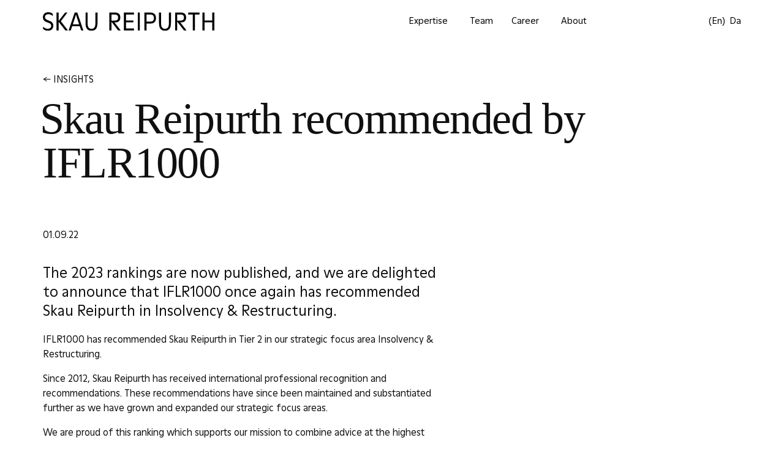

--- FILE ---
content_type: text/html; charset=UTF-8
request_url: https://www.skaureipurth.com/en/insights/skau-reipurth-recommended-by-iflr1000/
body_size: 11673
content:
<!DOCTYPE html>
<html lang="en-GB">

<head>
	<meta charset="UTF-8" />
	<meta name="viewport" content="width=device-width, initial-scale=1, minimum-scale=1, user-scalable=yes"/>
    <meta name="theme-color" content="#ffffff">

	<title>Insights: Skau Reipurth recommended by IFLR1000 &#8211; Skau Reipurth</title>


	
				<script id="CookieConsent" src="https://policy.app.cookieinformation.com/uc.js" data-culture="en" type="text/javascript" data-rocket-defer defer></script>
		





	<link rel="alternate" type="application/rss+xml" title="Skau Reipurth RSS Feed" href="https://www.skaureipurth.com/en/feed/" />
	<link rel="pingback" href="https://www.skaureipurth.com/xmlrpc.php" />
	
	<link rel="shortcut icon" type="image/png" sizes="192x192" href="https://www.skaureipurth.com/wp-content/themes/skaureipurth-1/dist/images/favicon-192x192.png">
	<link rel="shortcut icon" type="image/png" sizes="96x96" href="https://www.skaureipurth.com/wp-content/themes/skaureipurth-1/dist/images/favicon-96x96.png"> 
	<link rel="shortcut icon" type="image/png" sizes="32x32" href="https://www.skaureipurth.com/wp-content/themes/skaureipurth-1/dist/images/favicon-32x32.png">
	<link rel="shortcut icon" type="image/png" sizes="16x16" href="https://www.skaureipurth.com/wp-content/themes/skaureipurth-1/dist/images/favicon-16x16.png">
	<link rel="apple-touch-icon" type="image/png" href="https://www.skaureipurth.com/wp-content/themes/skaureipurth-1/dist/images/apple-touch-icon-114x114.png">

	<meta name='robots' content='index, follow, max-image-preview:large, max-snippet:-1, max-video-preview:-1' />
<link rel="alternate" href="https://www.skaureipurth.com/da/indsigt/skau-reipurth-anbefalet-af-iflr1000/" hreflang="da" />
<link rel="alternate" href="https://www.skaureipurth.com/en/insights/skau-reipurth-recommended-by-iflr1000/" hreflang="en" />

	<!-- This site is optimized with the Yoast SEO plugin v26.7 - https://yoast.com/wordpress/plugins/seo/ -->
	<link rel="canonical" href="https://www.skaureipurth.com/en/insights/skau-reipurth-recommended-by-iflr1000/" />
	<meta property="og:locale" content="en_GB" />
	<meta property="og:locale:alternate" content="da_DK" />
	<meta property="og:type" content="article" />
	<meta property="og:title" content="Insights: Skau Reipurth recommended by IFLR1000 &#8211; Skau Reipurth" />
	<meta property="og:description" content="The 2023 rankings are now published, and we are delighted to announce that IFLR1000 once again has recommended Skau Reipurth in Insolvency &amp; Restructuring. IFLR1000 has recommended Skau Reipurth in Tier 2 in our strategic focus area Insolvency &amp; Restructuring. Since 2012, Skau Reipurth has received international professional recognition and recommendations. These recommendations have since [&hellip;]" />
	<meta property="og:url" content="https://www.skaureipurth.com/en/insights/skau-reipurth-recommended-by-iflr1000/" />
	<meta property="og:site_name" content="Skau Reipurth" />
	<meta property="article:published_time" content="2022-09-01T12:52:29+00:00" />
	<meta property="article:modified_time" content="2023-03-27T14:57:39+00:00" />
	<meta name="author" content="Kristine Winther" />
	<meta name="twitter:card" content="summary_large_image" />
	<script type="application/ld+json" class="yoast-schema-graph">{"@context":"https://schema.org","@graph":[{"@type":"Article","@id":"https://www.skaureipurth.com/en/insights/skau-reipurth-recommended-by-iflr1000/#article","isPartOf":{"@id":"https://www.skaureipurth.com/en/insights/skau-reipurth-recommended-by-iflr1000/"},"author":{"name":"Kristine Winther","@id":"https://www.skaureipurth.com/en/#/schema/person/c96fbf1457d4caa7e8cda477de329cc0"},"headline":"Skau Reipurth recommended by IFLR1000","datePublished":"2022-09-01T12:52:29+00:00","dateModified":"2023-03-27T14:57:39+00:00","mainEntityOfPage":{"@id":"https://www.skaureipurth.com/en/insights/skau-reipurth-recommended-by-iflr1000/"},"wordCount":103,"articleSection":["Insights"],"inLanguage":"en-GB"},{"@type":"WebPage","@id":"https://www.skaureipurth.com/en/insights/skau-reipurth-recommended-by-iflr1000/","url":"https://www.skaureipurth.com/en/insights/skau-reipurth-recommended-by-iflr1000/","name":"Insights: Skau Reipurth recommended by IFLR1000 &#8211; Skau Reipurth","isPartOf":{"@id":"https://www.skaureipurth.com/en/#website"},"datePublished":"2022-09-01T12:52:29+00:00","dateModified":"2023-03-27T14:57:39+00:00","author":{"@id":"https://www.skaureipurth.com/en/#/schema/person/c96fbf1457d4caa7e8cda477de329cc0"},"breadcrumb":{"@id":"https://www.skaureipurth.com/en/insights/skau-reipurth-recommended-by-iflr1000/#breadcrumb"},"inLanguage":"en-GB","potentialAction":[{"@type":"ReadAction","target":["https://www.skaureipurth.com/en/insights/skau-reipurth-recommended-by-iflr1000/"]}]},{"@type":"BreadcrumbList","@id":"https://www.skaureipurth.com/en/insights/skau-reipurth-recommended-by-iflr1000/#breadcrumb","itemListElement":[{"@type":"ListItem","position":1,"name":"Home","item":"https://www.skaureipurth.com/en/"},{"@type":"ListItem","position":2,"name":"Skau Reipurth recommended by IFLR1000"}]},{"@type":"WebSite","@id":"https://www.skaureipurth.com/en/#website","url":"https://www.skaureipurth.com/en/","name":"Skau Reipurth","description":"Top-of-class legal advice combined with great business understanding","potentialAction":[{"@type":"SearchAction","target":{"@type":"EntryPoint","urlTemplate":"https://www.skaureipurth.com/en/?s={search_term_string}"},"query-input":{"@type":"PropertyValueSpecification","valueRequired":true,"valueName":"search_term_string"}}],"inLanguage":"en-GB"},{"@type":"Person","@id":"https://www.skaureipurth.com/en/#/schema/person/c96fbf1457d4caa7e8cda477de329cc0","name":"Kristine Winther","image":{"@type":"ImageObject","inLanguage":"en-GB","@id":"https://www.skaureipurth.com/en/#/schema/person/image/","url":"https://secure.gravatar.com/avatar/f510477d815b5dd2346a621cbf3af22d63c5276bdaec86038a7da62268edb530?s=96&d=mm&r=g","contentUrl":"https://secure.gravatar.com/avatar/f510477d815b5dd2346a621cbf3af22d63c5276bdaec86038a7da62268edb530?s=96&d=mm&r=g","caption":"Kristine Winther"}}]}</script>
	<!-- / Yoast SEO plugin. -->


<link rel='dns-prefetch' href='//www.googletagmanager.com' />

<link rel="alternate" title="oEmbed (JSON)" type="application/json+oembed" href="https://www.skaureipurth.com/wp-json/oembed/1.0/embed?url=https%3A%2F%2Fwww.skaureipurth.com%2Fen%2Finsights%2Fskau-reipurth-recommended-by-iflr1000%2F&#038;lang=en" />
<link rel="alternate" title="oEmbed (XML)" type="text/xml+oembed" href="https://www.skaureipurth.com/wp-json/oembed/1.0/embed?url=https%3A%2F%2Fwww.skaureipurth.com%2Fen%2Finsights%2Fskau-reipurth-recommended-by-iflr1000%2F&#038;format=xml&#038;lang=en" />
<style id='wp-img-auto-sizes-contain-inline-css' type='text/css'>
img:is([sizes=auto i],[sizes^="auto," i]){contain-intrinsic-size:3000px 1500px}
/*# sourceURL=wp-img-auto-sizes-contain-inline-css */
</style>
<style id='classic-theme-styles-inline-css' type='text/css'>
/*! This file is auto-generated */
.wp-block-button__link{color:#fff;background-color:#32373c;border-radius:9999px;box-shadow:none;text-decoration:none;padding:calc(.667em + 2px) calc(1.333em + 2px);font-size:1.125em}.wp-block-file__button{background:#32373c;color:#fff;text-decoration:none}
/*# sourceURL=/wp-includes/css/classic-themes.min.css */
</style>
<link rel='stylesheet' id='megamenu-css' href='https://www.skaureipurth.com/wp-content/uploads/maxmegamenu/style_en_gb.css?ver=3a5609' type='text/css' media='all' />
<link rel='stylesheet' id='style-css' href='https://www.skaureipurth.com/wp-content/themes/skaureipurth-1/dist/css/main.css?ver=1.0.5' type='text/css' media='all' />
<script type="text/javascript" src="https://www.skaureipurth.com/wp-includes/js/jquery/jquery.min.js?ver=3.7.1" id="jquery-core-js" data-rocket-defer defer></script>
<script type="text/javascript" src="https://www.skaureipurth.com/wp-includes/js/jquery/jquery-migrate.min.js?ver=3.4.1" id="jquery-migrate-js" data-rocket-defer defer></script>
<link rel="https://api.w.org/" href="https://www.skaureipurth.com/wp-json/" /><link rel="alternate" title="JSON" type="application/json" href="https://www.skaureipurth.com/wp-json/wp/v2/posts/3271" /><link rel="EditURI" type="application/rsd+xml" title="RSD" href="https://www.skaureipurth.com/xmlrpc.php?rsd" />
<meta name="generator" content="WordPress 6.9" />
<link rel='shortlink' href='https://www.skaureipurth.com/?p=3271' />
<meta name="generator" content="Site Kit by Google 1.170.0" />
<!-- Google Tag Manager snippet added by Site Kit -->
<script type="text/javascript">
/* <![CDATA[ */

			( function( w, d, s, l, i ) {
				w[l] = w[l] || [];
				w[l].push( {'gtm.start': new Date().getTime(), event: 'gtm.js'} );
				var f = d.getElementsByTagName( s )[0],
					j = d.createElement( s ), dl = l != 'dataLayer' ? '&l=' + l : '';
				j.async = true;
				j.src = 'https://www.googletagmanager.com/gtm.js?id=' + i + dl;
				f.parentNode.insertBefore( j, f );
			} )( window, document, 'script', 'dataLayer', 'GTM-TTDQF7H' );
			
/* ]]> */
</script>

<!-- End Google Tag Manager snippet added by Site Kit -->
<style type="text/css">/** Mega Menu CSS: fs **/</style>




<style id='global-styles-inline-css' type='text/css'>
:root{--wp--preset--aspect-ratio--square: 1;--wp--preset--aspect-ratio--4-3: 4/3;--wp--preset--aspect-ratio--3-4: 3/4;--wp--preset--aspect-ratio--3-2: 3/2;--wp--preset--aspect-ratio--2-3: 2/3;--wp--preset--aspect-ratio--16-9: 16/9;--wp--preset--aspect-ratio--9-16: 9/16;--wp--preset--color--black: #000000;--wp--preset--color--cyan-bluish-gray: #abb8c3;--wp--preset--color--white: #ffffff;--wp--preset--color--pale-pink: #f78da7;--wp--preset--color--vivid-red: #cf2e2e;--wp--preset--color--luminous-vivid-orange: #ff6900;--wp--preset--color--luminous-vivid-amber: #fcb900;--wp--preset--color--light-green-cyan: #7bdcb5;--wp--preset--color--vivid-green-cyan: #00d084;--wp--preset--color--pale-cyan-blue: #8ed1fc;--wp--preset--color--vivid-cyan-blue: #0693e3;--wp--preset--color--vivid-purple: #9b51e0;--wp--preset--gradient--vivid-cyan-blue-to-vivid-purple: linear-gradient(135deg,rgb(6,147,227) 0%,rgb(155,81,224) 100%);--wp--preset--gradient--light-green-cyan-to-vivid-green-cyan: linear-gradient(135deg,rgb(122,220,180) 0%,rgb(0,208,130) 100%);--wp--preset--gradient--luminous-vivid-amber-to-luminous-vivid-orange: linear-gradient(135deg,rgb(252,185,0) 0%,rgb(255,105,0) 100%);--wp--preset--gradient--luminous-vivid-orange-to-vivid-red: linear-gradient(135deg,rgb(255,105,0) 0%,rgb(207,46,46) 100%);--wp--preset--gradient--very-light-gray-to-cyan-bluish-gray: linear-gradient(135deg,rgb(238,238,238) 0%,rgb(169,184,195) 100%);--wp--preset--gradient--cool-to-warm-spectrum: linear-gradient(135deg,rgb(74,234,220) 0%,rgb(151,120,209) 20%,rgb(207,42,186) 40%,rgb(238,44,130) 60%,rgb(251,105,98) 80%,rgb(254,248,76) 100%);--wp--preset--gradient--blush-light-purple: linear-gradient(135deg,rgb(255,206,236) 0%,rgb(152,150,240) 100%);--wp--preset--gradient--blush-bordeaux: linear-gradient(135deg,rgb(254,205,165) 0%,rgb(254,45,45) 50%,rgb(107,0,62) 100%);--wp--preset--gradient--luminous-dusk: linear-gradient(135deg,rgb(255,203,112) 0%,rgb(199,81,192) 50%,rgb(65,88,208) 100%);--wp--preset--gradient--pale-ocean: linear-gradient(135deg,rgb(255,245,203) 0%,rgb(182,227,212) 50%,rgb(51,167,181) 100%);--wp--preset--gradient--electric-grass: linear-gradient(135deg,rgb(202,248,128) 0%,rgb(113,206,126) 100%);--wp--preset--gradient--midnight: linear-gradient(135deg,rgb(2,3,129) 0%,rgb(40,116,252) 100%);--wp--preset--font-size--small: 13px;--wp--preset--font-size--medium: 20px;--wp--preset--font-size--large: 36px;--wp--preset--font-size--x-large: 42px;--wp--preset--spacing--20: 0.44rem;--wp--preset--spacing--30: 0.67rem;--wp--preset--spacing--40: 1rem;--wp--preset--spacing--50: 1.5rem;--wp--preset--spacing--60: 2.25rem;--wp--preset--spacing--70: 3.38rem;--wp--preset--spacing--80: 5.06rem;--wp--preset--shadow--natural: 6px 6px 9px rgba(0, 0, 0, 0.2);--wp--preset--shadow--deep: 12px 12px 50px rgba(0, 0, 0, 0.4);--wp--preset--shadow--sharp: 6px 6px 0px rgba(0, 0, 0, 0.2);--wp--preset--shadow--outlined: 6px 6px 0px -3px rgb(255, 255, 255), 6px 6px rgb(0, 0, 0);--wp--preset--shadow--crisp: 6px 6px 0px rgb(0, 0, 0);}:root :where(.is-layout-flow) > :first-child{margin-block-start: 0;}:root :where(.is-layout-flow) > :last-child{margin-block-end: 0;}:root :where(.is-layout-flow) > *{margin-block-start: 24px;margin-block-end: 0;}:root :where(.is-layout-constrained) > :first-child{margin-block-start: 0;}:root :where(.is-layout-constrained) > :last-child{margin-block-end: 0;}:root :where(.is-layout-constrained) > *{margin-block-start: 24px;margin-block-end: 0;}:root :where(.is-layout-flex){gap: 24px;}:root :where(.is-layout-grid){gap: 24px;}body .is-layout-flex{display: flex;}.is-layout-flex{flex-wrap: wrap;align-items: center;}.is-layout-flex > :is(*, div){margin: 0;}body .is-layout-grid{display: grid;}.is-layout-grid > :is(*, div){margin: 0;}.has-black-color{color: var(--wp--preset--color--black) !important;}.has-cyan-bluish-gray-color{color: var(--wp--preset--color--cyan-bluish-gray) !important;}.has-white-color{color: var(--wp--preset--color--white) !important;}.has-pale-pink-color{color: var(--wp--preset--color--pale-pink) !important;}.has-vivid-red-color{color: var(--wp--preset--color--vivid-red) !important;}.has-luminous-vivid-orange-color{color: var(--wp--preset--color--luminous-vivid-orange) !important;}.has-luminous-vivid-amber-color{color: var(--wp--preset--color--luminous-vivid-amber) !important;}.has-light-green-cyan-color{color: var(--wp--preset--color--light-green-cyan) !important;}.has-vivid-green-cyan-color{color: var(--wp--preset--color--vivid-green-cyan) !important;}.has-pale-cyan-blue-color{color: var(--wp--preset--color--pale-cyan-blue) !important;}.has-vivid-cyan-blue-color{color: var(--wp--preset--color--vivid-cyan-blue) !important;}.has-vivid-purple-color{color: var(--wp--preset--color--vivid-purple) !important;}.has-black-background-color{background-color: var(--wp--preset--color--black) !important;}.has-cyan-bluish-gray-background-color{background-color: var(--wp--preset--color--cyan-bluish-gray) !important;}.has-white-background-color{background-color: var(--wp--preset--color--white) !important;}.has-pale-pink-background-color{background-color: var(--wp--preset--color--pale-pink) !important;}.has-vivid-red-background-color{background-color: var(--wp--preset--color--vivid-red) !important;}.has-luminous-vivid-orange-background-color{background-color: var(--wp--preset--color--luminous-vivid-orange) !important;}.has-luminous-vivid-amber-background-color{background-color: var(--wp--preset--color--luminous-vivid-amber) !important;}.has-light-green-cyan-background-color{background-color: var(--wp--preset--color--light-green-cyan) !important;}.has-vivid-green-cyan-background-color{background-color: var(--wp--preset--color--vivid-green-cyan) !important;}.has-pale-cyan-blue-background-color{background-color: var(--wp--preset--color--pale-cyan-blue) !important;}.has-vivid-cyan-blue-background-color{background-color: var(--wp--preset--color--vivid-cyan-blue) !important;}.has-vivid-purple-background-color{background-color: var(--wp--preset--color--vivid-purple) !important;}.has-black-border-color{border-color: var(--wp--preset--color--black) !important;}.has-cyan-bluish-gray-border-color{border-color: var(--wp--preset--color--cyan-bluish-gray) !important;}.has-white-border-color{border-color: var(--wp--preset--color--white) !important;}.has-pale-pink-border-color{border-color: var(--wp--preset--color--pale-pink) !important;}.has-vivid-red-border-color{border-color: var(--wp--preset--color--vivid-red) !important;}.has-luminous-vivid-orange-border-color{border-color: var(--wp--preset--color--luminous-vivid-orange) !important;}.has-luminous-vivid-amber-border-color{border-color: var(--wp--preset--color--luminous-vivid-amber) !important;}.has-light-green-cyan-border-color{border-color: var(--wp--preset--color--light-green-cyan) !important;}.has-vivid-green-cyan-border-color{border-color: var(--wp--preset--color--vivid-green-cyan) !important;}.has-pale-cyan-blue-border-color{border-color: var(--wp--preset--color--pale-cyan-blue) !important;}.has-vivid-cyan-blue-border-color{border-color: var(--wp--preset--color--vivid-cyan-blue) !important;}.has-vivid-purple-border-color{border-color: var(--wp--preset--color--vivid-purple) !important;}.has-vivid-cyan-blue-to-vivid-purple-gradient-background{background: var(--wp--preset--gradient--vivid-cyan-blue-to-vivid-purple) !important;}.has-light-green-cyan-to-vivid-green-cyan-gradient-background{background: var(--wp--preset--gradient--light-green-cyan-to-vivid-green-cyan) !important;}.has-luminous-vivid-amber-to-luminous-vivid-orange-gradient-background{background: var(--wp--preset--gradient--luminous-vivid-amber-to-luminous-vivid-orange) !important;}.has-luminous-vivid-orange-to-vivid-red-gradient-background{background: var(--wp--preset--gradient--luminous-vivid-orange-to-vivid-red) !important;}.has-very-light-gray-to-cyan-bluish-gray-gradient-background{background: var(--wp--preset--gradient--very-light-gray-to-cyan-bluish-gray) !important;}.has-cool-to-warm-spectrum-gradient-background{background: var(--wp--preset--gradient--cool-to-warm-spectrum) !important;}.has-blush-light-purple-gradient-background{background: var(--wp--preset--gradient--blush-light-purple) !important;}.has-blush-bordeaux-gradient-background{background: var(--wp--preset--gradient--blush-bordeaux) !important;}.has-luminous-dusk-gradient-background{background: var(--wp--preset--gradient--luminous-dusk) !important;}.has-pale-ocean-gradient-background{background: var(--wp--preset--gradient--pale-ocean) !important;}.has-electric-grass-gradient-background{background: var(--wp--preset--gradient--electric-grass) !important;}.has-midnight-gradient-background{background: var(--wp--preset--gradient--midnight) !important;}.has-small-font-size{font-size: var(--wp--preset--font-size--small) !important;}.has-medium-font-size{font-size: var(--wp--preset--font-size--medium) !important;}.has-large-font-size{font-size: var(--wp--preset--font-size--large) !important;}.has-x-large-font-size{font-size: var(--wp--preset--font-size--x-large) !important;}
/*# sourceURL=global-styles-inline-css */
</style>
<meta name="generator" content="WP Rocket 3.20.3" data-wpr-features="wpr_defer_js wpr_preload_links wpr_desktop" /></head>



<body class="wp-singular post-template-default single single-post postid-3271 single-format-standard wp-theme-skaureipurth-1 header--visible page--top mega-menu-desktop-menu post-skau-reipurth-recommended-by-iflr1000">
	



	<header data-rocket-location-hash="9496dc44cbda5cdebb84f02bfc4ab41b" class="header">

		<div data-rocket-location-hash="31994a4f043d1f2f6dab000c1bbf60b6" class="header__c">
			<div data-rocket-location-hash="c6195d00762f668f2c28498ce862be77" class="header__r">

				<div class="header__col-logo">
					<a href="https://www.skaureipurth.com/en/" rel="home">
						<img src="https://www.skaureipurth.com/wp-content/themes/skaureipurth-1/dist/svg/skau-reipurth.svg" alt="Skau Reipurth" class="header__col-logo__svg" width="600" height="64">
					</a>
				</div>

				<div class="header__col-desktopnav">
					<div id="mega-menu-wrap-desktop-menu" class="mega-menu-wrap"><div class="mega-menu-toggle"><div class="mega-toggle-blocks-left"></div><div class="mega-toggle-blocks-center"></div><div class="mega-toggle-blocks-right"><div class='mega-toggle-block mega-menu-toggle-animated-block mega-toggle-block-0' id='mega-toggle-block-0'><button aria-label="Toggle Menu" class="mega-toggle-animated mega-toggle-animated-slider" type="button" aria-expanded="false">
                  <span class="mega-toggle-animated-box">
                    <span class="mega-toggle-animated-inner"></span>
                  </span>
                </button></div></div></div><ul id="mega-menu-desktop-menu" class="mega-menu max-mega-menu mega-menu-horizontal mega-no-js" data-event="hover" data-effect="fade_up" data-effect-speed="75" data-effect-mobile="disabled" data-effect-speed-mobile="0" data-mobile-force-width="body" data-second-click="go" data-document-click="collapse" data-vertical-behaviour="standard" data-breakpoint="0" data-unbind="true" data-mobile-state="collapse_all" data-mobile-direction="vertical" data-hover-intent-timeout="300" data-hover-intent-interval="100"><li class="mega-menu-item mega-menu-item-type-post_type mega-menu-item-object-page mega-menu-item-has-children mega-menu-megamenu mega-menu-grid mega-align-bottom-left mega-menu-grid mega-menu-item-37" id="mega-menu-item-37"><a class="mega-menu-link" href="https://www.skaureipurth.com/en/expertise/" aria-expanded="false" tabindex="0">Expertise<span class="mega-indicator" aria-hidden="true"></span></a>
<ul class="mega-sub-menu" role='presentation'>
<li class="mega-menu-row mega-expertise expertise" id="mega-menu-37-0">
	<ul class="mega-sub-menu" style='--columns:12' role='presentation'>
<li class="mega-menu-column mega-menu-columns-6-of-12" style="--columns:12; --span:6" id="mega-menu-37-0-0">
		<ul class="mega-sub-menu">
<li class="mega-menu-item mega-menu-item-type-post_type mega-menu-item-object-page mega-menu-item-88" id="mega-menu-item-88"><a class="mega-menu-link" href="https://www.skaureipurth.com/en/expertise/commercial-law/">Commercial Law</a></li><li class="mega-menu-item mega-menu-item-type-post_type mega-menu-item-object-page mega-menu-item-89" id="mega-menu-item-89"><a class="mega-menu-link" href="https://www.skaureipurth.com/en/expertise/company-law/">Company Law</a></li><li class="mega-menu-item mega-menu-item-type-post_type mega-menu-item-object-page mega-menu-item-50" id="mega-menu-item-50"><a class="mega-menu-link" href="https://www.skaureipurth.com/en/expertise/construction-law/">Construction Law</a></li><li class="mega-menu-item mega-menu-item-type-post_type mega-menu-item-object-page mega-menu-item-6318" id="mega-menu-item-6318"><a class="mega-menu-link" href="https://www.skaureipurth.com/en/expertise/cyber-security/">Cyber Security</a></li><li class="mega-menu-item mega-menu-item-type-post_type mega-menu-item-object-page mega-menu-item-91" id="mega-menu-item-91"><a class="mega-menu-link" href="https://www.skaureipurth.com/en/expertise/data-protection-gdpr/">Data Protection and GDPR</a></li><li class="mega-menu-item mega-menu-item-type-post_type mega-menu-item-object-page mega-menu-item-92" id="mega-menu-item-92"><a class="mega-menu-link" href="https://www.skaureipurth.com/en/expertise/employment-labour-law/">Employment and Labour Law</a></li><li class="mega-menu-item mega-menu-item-type-post_type mega-menu-item-object-page mega-menu-item-93" id="mega-menu-item-93"><a class="mega-menu-link" href="https://www.skaureipurth.com/en/expertise/energy-enviromental-law/">Energy and Environmental Law</a></li><li class="mega-menu-item mega-menu-item-type-post_type mega-menu-item-object-page mega-menu-item-4450" id="mega-menu-item-4450"><a class="mega-menu-link" href="https://www.skaureipurth.com/en/expertise/esg/">Environmental, Social and Governance (ESG)</a></li><li class="mega-menu-item mega-menu-item-type-post_type mega-menu-item-object-page mega-menu-item-95" id="mega-menu-item-95"><a class="mega-menu-link" href="https://www.skaureipurth.com/en/expertise/funds-foundations/">Funds and Foundations</a></li><li class="mega-menu-item mega-menu-item-type-post_type mega-menu-item-object-page mega-menu-item-96" id="mega-menu-item-96"><a class="mega-menu-link" href="https://www.skaureipurth.com/en/expertise/infrastructure/">Infrastructure</a></li>		</ul>
</li><li class="mega-menu-column mega-menu-columns-6-of-12" style="--columns:12; --span:6" id="mega-menu-37-0-1">
		<ul class="mega-sub-menu">
<li class="mega-menu-item mega-menu-item-type-post_type mega-menu-item-object-page mega-menu-item-97" id="mega-menu-item-97"><a class="mega-menu-link" href="https://www.skaureipurth.com/en/expertise/insolvency-restructuring/">Insolvency and Restructuring</a></li><li class="mega-menu-item mega-menu-item-type-post_type mega-menu-item-object-page mega-menu-item-98" id="mega-menu-item-98"><a class="mega-menu-link" href="https://www.skaureipurth.com/en/expertise/internal-investigations/">Internal Investigations</a></li><li class="mega-menu-item mega-menu-item-type-post_type mega-menu-item-object-page mega-menu-item-1274" id="mega-menu-item-1274"><a class="mega-menu-link" href="https://www.skaureipurth.com/en/expertise/ip-law/">IP Law</a></li><li class="mega-menu-item mega-menu-item-type-post_type mega-menu-item-object-page mega-menu-item-99" id="mega-menu-item-99"><a class="mega-menu-link" href="https://www.skaureipurth.com/en/expertise/it-technology/">IT and Technology</a></li><li class="mega-menu-item mega-menu-item-type-post_type mega-menu-item-object-page mega-menu-item-101" id="mega-menu-item-101"><a class="mega-menu-link" href="https://www.skaureipurth.com/en/expertise/ma/">M&#038;A</a></li><li class="mega-menu-item mega-menu-item-type-post_type mega-menu-item-object-page mega-menu-item-6221" id="mega-menu-item-6221"><a class="mega-menu-link" href="https://www.skaureipurth.com/da/ekspertise/private-clients-family-offices/">Private Clients &#038; Family Offices</a></li><li class="mega-menu-item mega-menu-item-type-post_type mega-menu-item-object-page mega-menu-item-102" id="mega-menu-item-102"><a class="mega-menu-link" href="https://www.skaureipurth.com/en/expertise/procurement-law/">Procurement Law</a></li><li class="mega-menu-item mega-menu-item-type-post_type mega-menu-item-object-page mega-menu-item-103" id="mega-menu-item-103"><a class="mega-menu-link" href="https://www.skaureipurth.com/en/expertise/real-estate/">Real Estate</a></li><li class="mega-menu-item mega-menu-item-type-post_type mega-menu-item-object-page mega-menu-item-104" id="mega-menu-item-104"><a class="mega-menu-link" href="https://www.skaureipurth.com/en/expertise/specialised-dispute-resolution/">Specialised Dispute Resolution</a></li><li class="mega-menu-item mega-menu-item-type-post_type mega-menu-item-object-page mega-menu-item-105" id="mega-menu-item-105"><a class="mega-menu-link" href="https://www.skaureipurth.com/en/expertise/white-collar-crime/">White-collar Crime</a></li>		</ul>
</li>	</ul>
</li></ul>
</li><li class="mega-menu-item mega-menu-item-type-post_type_archive mega-menu-item-object-team mega-align-bottom-left mega-menu-flyout mega-menu-item-131" id="mega-menu-item-131"><a class="mega-menu-link" href="https://www.skaureipurth.com/en/team/" tabindex="0">Team</a></li><li class="mega-menu-item mega-menu-item-type-post_type mega-menu-item-object-page mega-menu-item-has-children mega-align-bottom-left mega-menu-flyout mega-menu-item-1981" id="mega-menu-item-1981"><a class="mega-menu-link" href="https://www.skaureipurth.com/en/career/" aria-expanded="false" tabindex="0">Career<span class="mega-indicator" aria-hidden="true"></span></a>
<ul class="mega-sub-menu">
<li class="mega-menu-item mega-menu-item-type-post_type mega-menu-item-object-page mega-menu-item-1986" id="mega-menu-item-1986"><a class="mega-menu-link" href="https://www.skaureipurth.com/en/career/student-legal-intern/">Student / Legal Intern</a></li><li class="mega-menu-item mega-menu-item-type-post_type mega-menu-item-object-page mega-menu-item-1982" id="mega-menu-item-1982"><a class="mega-menu-link" href="https://www.skaureipurth.com/en/career/assistant-attorney/">Assistant Attorney</a></li><li class="mega-menu-item mega-menu-item-type-post_type mega-menu-item-object-page mega-menu-item-1983" id="mega-menu-item-1983"><a class="mega-menu-link" href="https://www.skaureipurth.com/en/career/attorney-senior-associate/">Attorney / Senior Associate</a></li><li class="mega-menu-item mega-menu-item-type-post_type mega-menu-item-object-page mega-menu-item-1984" id="mega-menu-item-1984"><a class="mega-menu-link" href="https://www.skaureipurth.com/en/career/legal-secretary/">Legal Secretary</a></li><li class="mega-menu-item mega-menu-item-type-custom mega-menu-item-object-custom mega-menu-item-2054" id="mega-menu-item-2054"><a class="mega-menu-link" href="https://www.skaureipurth.com/en/career/#culture">Our culture and values</a></li><li class="mega-menu-item mega-menu-item-type-post_type mega-menu-item-object-page mega-menu-item-1985" id="mega-menu-item-1985"><a class="mega-menu-link" href="https://www.skaureipurth.com/en/career/vacancies/">Vacancies</a></li></ul>
</li><li class="mega-menu-item mega-menu-item-type-post_type mega-menu-item-object-page mega-menu-item-has-children mega-align-bottom-left mega-menu-flyout mega-menu-item-41" id="mega-menu-item-41"><a class="mega-menu-link" href="https://www.skaureipurth.com/en/about/" aria-expanded="false" tabindex="0">About<span class="mega-indicator" aria-hidden="true"></span></a>
<ul class="mega-sub-menu">
<li class="mega-menu-item mega-menu-item-type-post_type mega-menu-item-object-page mega-menu-item-2124" id="mega-menu-item-2124"><a class="mega-menu-link" href="https://www.skaureipurth.com/en/about/">About Skau Reipurth</a></li><li class="mega-menu-item mega-menu-item-type-post_type mega-menu-item-object-page mega-menu-item-2230" id="mega-menu-item-2230"><a class="mega-menu-link" href="https://www.skaureipurth.com/en/about/diversity/">Diversity</a></li><li class="mega-menu-item mega-menu-item-type-post_type mega-menu-item-object-page mega-menu-item-2121" id="mega-menu-item-2121"><a class="mega-menu-link" href="https://www.skaureipurth.com/en/about/our-history/">Our history</a></li><li class="mega-menu-item mega-menu-item-type-taxonomy mega-menu-item-object-category mega-current-post-ancestor mega-current-menu-parent mega-current-custom-parent mega-menu-item-243" id="mega-menu-item-243"><a class="mega-menu-link" href="https://www.skaureipurth.com/en/insights/">Insights</a></li><li class="mega-menu-item mega-menu-item-type-post_type mega-menu-item-object-page mega-menu-item-2119" id="mega-menu-item-2119"><a class="mega-menu-link" href="https://www.skaureipurth.com/en/about/competence-development/">Competence development</a></li><li class="mega-menu-item mega-menu-item-type-post_type mega-menu-item-object-page mega-menu-item-2122" id="mega-menu-item-2122"><a class="mega-menu-link" href="https://www.skaureipurth.com/en/about/social-responsibility/">Social responsibility</a></li><li class="mega-menu-item mega-menu-item-type-post_type mega-menu-item-object-page mega-menu-item-2120" id="mega-menu-item-2120"><a class="mega-menu-link" href="https://www.skaureipurth.com/en/about/award/">Next Generation Award</a></li><li class="mega-menu-item mega-menu-item-type-post_type mega-menu-item-object-page mega-menu-item-122" id="mega-menu-item-122"><a class="mega-menu-link" href="https://www.skaureipurth.com/en/about/contact/">Contact</a></li><li class="mega-menu-item mega-menu-item-type-custom mega-menu-item-object-custom mega-has-icon mega-icon-right mega-menu-item-1521" id="mega-menu-item-1521"><a target="_blank" class="dashicons-arrow-right-alt2 mega-menu-link" href="https://skaureipurth.whistleblowernetwork.net/">Whistleblower system</a></li><li class="mega-menu-item mega-menu-item-type-custom mega-menu-item-object-custom mega-has-icon mega-icon-right mega-menu-item-2123" id="mega-menu-item-2123"><a class="dashicons-arrow-right-alt2 mega-menu-link" href="https://kreditor.skaureipurth.com/">Creditor portal</a></li></ul>
</li><li class="mega-lang-item mega-lang-item-3 mega-lang-item-da mega-lang-item-first mega-menu-item mega-menu-item-type-custom mega-menu-item-object-custom mega-align-bottom-left mega-menu-flyout mega-menu-item-1252-da lang-item lang-item-3 lang-item-da lang-item-first" id="mega-menu-item-1252-da"><a class="mega-menu-link" href="https://www.skaureipurth.com/da/indsigt/skau-reipurth-anbefalet-af-iflr1000/" tabindex="0">da</a></li><li class="mega-lang-item mega-lang-item-5 mega-lang-item-en mega-current-lang mega-menu-item mega-menu-item-type-custom mega-menu-item-object-custom mega-align-bottom-left mega-menu-flyout mega-menu-item-1252-en lang-item lang-item-5 lang-item-en current-lang" id="mega-menu-item-1252-en"><a class="mega-menu-link" href="https://www.skaureipurth.com/en/insights/skau-reipurth-recommended-by-iflr1000/" tabindex="0">en</a></li></ul></div>				</div>

				<div class="header__col-burger">
					
					<div id="burger" class="header__col-burger">
						<svg version="1.1" id="burger" class="header__col-burger__svg" xmlns="http://www.w3.org/2000/svg" xmlns:xlink="http://www.w3.org/1999/xlink" x="0px" y="0px" viewBox="0 0 65 65" xml:space="preserve">
							<rect class="header__burger__svg__bar1" y="28" x="5" width="60" height="2"/>
							<rect class="header__burger__svg__bar2" y="36" x="5" width="60" height="2"/>
						</svg>
					</div>

				</div>

			</div>
		</div>

		
		<nav id="mobilenav" class="mobilenav">
			<ul id="menu-main-menu-mobile" class=""><li id="menu-item-201" class="link-sm mb-5 menu-item menu-item-type-custom menu-item-object-custom menu-item-201"><a href="/da/">Switch to danish</a></li>
<li id="menu-item-176" class="menu-item menu-item-type-post_type menu-item-object-page menu-item-home menu-item-176"><a href="https://www.skaureipurth.com/en/">Home</a></li>
<li id="menu-item-53" class="menu-item menu-item-type-post_type menu-item-object-page menu-item-53"><a href="https://www.skaureipurth.com/en/expertise/">Expertise</a></li>
<li id="menu-item-130" class="menu-item menu-item-type-post_type_archive menu-item-object-team menu-item-130"><a href="https://www.skaureipurth.com/en/team/">Team</a></li>
<li id="menu-item-2708" class="menu-item menu-item-type-post_type menu-item-object-page menu-item-has-children menu-item-2708"><a href="https://www.skaureipurth.com/en/career/">Career</a>
<ul class="sub-menu">
	<li id="menu-item-2709" class="menu-item menu-item-type-post_type menu-item-object-page menu-item-2709"><a href="https://www.skaureipurth.com/en/career/student-legal-intern/">Student / Legal Intern</a></li>
	<li id="menu-item-2710" class="menu-item menu-item-type-post_type menu-item-object-page menu-item-2710"><a href="https://www.skaureipurth.com/en/career/assistant-attorney/">Assistant Attorney</a></li>
	<li id="menu-item-2711" class="menu-item menu-item-type-post_type menu-item-object-page menu-item-2711"><a href="https://www.skaureipurth.com/en/career/attorney-senior-associate/">Attorney / Senior Associate</a></li>
	<li id="menu-item-2712" class="menu-item menu-item-type-post_type menu-item-object-page menu-item-2712"><a href="https://www.skaureipurth.com/en/career/legal-secretary/">Legal Secretary</a></li>
	<li id="menu-item-2715" class="menu-item menu-item-type-custom menu-item-object-custom menu-item-2715"><a href="https://www.skaureipurth.com/en/career/#culture">Our culture and values</a></li>
	<li id="menu-item-2713" class="menu-item menu-item-type-post_type menu-item-object-page menu-item-2713"><a href="https://www.skaureipurth.com/en/career/vacancies/">Vacancies</a></li>
</ul>
</li>
<li id="menu-item-244" class="menu-item menu-item-type-taxonomy menu-item-object-category current-post-ancestor current-menu-parent current-post-parent menu-item-244"><a href="https://www.skaureipurth.com/en/insights/">Insights</a></li>
<li id="menu-item-52" class="menu-item menu-item-type-post_type menu-item-object-page menu-item-has-children menu-item-52"><a href="https://www.skaureipurth.com/en/about/">About Skau Reipurth</a>
<ul class="sub-menu">
	<li id="menu-item-2716" class="menu-item menu-item-type-post_type menu-item-object-page menu-item-2716"><a href="https://www.skaureipurth.com/en/about/diversity/">Diversity</a></li>
	<li id="menu-item-2717" class="menu-item menu-item-type-post_type menu-item-object-page menu-item-2717"><a href="https://www.skaureipurth.com/en/about/our-history/">Our History</a></li>
	<li id="menu-item-2718" class="menu-item menu-item-type-post_type menu-item-object-page menu-item-2718"><a href="https://www.skaureipurth.com/en/about/competence-development/">Competence Development</a></li>
	<li id="menu-item-2719" class="menu-item menu-item-type-post_type menu-item-object-page menu-item-2719"><a href="https://www.skaureipurth.com/en/about/social-responsibility/">Social Responsibility</a></li>
	<li id="menu-item-2720" class="menu-item menu-item-type-post_type menu-item-object-page menu-item-2720"><a href="https://www.skaureipurth.com/en/about/award/">Next Generation Award</a></li>
	<li id="menu-item-128" class="menu-item menu-item-type-post_type menu-item-object-page menu-item-128"><a href="https://www.skaureipurth.com/en/about/contact/">Contact</a></li>
</ul>
</li>
<li id="menu-item-2724" class="link-sm menu-item menu-item-type-post_type menu-item-object-page menu-item-2724"><a href="https://www.skaureipurth.com/en/terms-of-business/">Terms of business</a></li>
<li id="menu-item-2722" class="link-sm menu-item menu-item-type-post_type menu-item-object-page menu-item-2722"><a href="https://www.skaureipurth.com/en/code-of-conduct/">Code of Conduct</a></li>
<li id="menu-item-2721" class="link-sm menu-item menu-item-type-post_type menu-item-object-page menu-item-privacy-policy menu-item-2721"><a rel="privacy-policy" href="https://www.skaureipurth.com/en/privacy-policy/">Privacy policy</a></li>
<li id="menu-item-2723" class="link-sm menu-item menu-item-type-post_type menu-item-object-page menu-item-2723"><a href="https://www.skaureipurth.com/en/cookie-policy/">Cookie policy</a></li>
<li id="menu-item-2725" class="link-sm menu-item menu-item-type-custom menu-item-object-custom menu-item-2725"><a target="_blank" href="https://skaureipurth.whistleblowernetwork.net/">Whistleblower system</a></li>
<li id="menu-item-2726" class="link-sm menu-item menu-item-type-custom menu-item-object-custom menu-item-2726"><a target="_blank" href="https://kreditor.skaureipurth.com/">Creditor portal</a></li>
</ul>			
		</nav>
		

	</header>




	<main data-rocket-location-hash="6e5961a7f07002a87d72c3d55c699759">











<article data-rocket-location-hash="c96345a340eb77a125cb33c171c41068">



	<section data-rocket-location-hash="21869141e8ed505ff3201454f2c1fd2f" class="insightsheader">
		<div class="insightsheader__c">
			<div class="insightsheader__r">

				<div class="insightsheader__col fadein">
					<p>&larr; <a class='insightsheader__catlink' href='https://www.skaureipurth.com/en/insights/'>Insights</a></p>					<h1 class="insightsheader__h">Skau Reipurth recommended by IFLR1000</h1>
				</div>

			</div>
		</div>
	</section>




	







			
		<section data-rocket-location-hash="374c47bfd3fcc96aed841650d4674eb1" class="o o--pb">
			<div class="c">

				<div class="r">
					<div class="col-md-8 mb-4 col-lg-7 fadein">
						<p>01.09.22</p>
						<h4>The 2023 rankings are now published, and we are delighted to announce that IFLR1000 once again has recommended Skau Reipurth in Insolvency &amp; Restructuring.</h4>
<p>IFLR1000 has recommended Skau Reipurth in Tier 2 in our strategic focus area Insolvency &amp; Restructuring.</p>
<p>Since 2012, Skau Reipurth has received international professional recognition and recommendations. These recommendations have since been maintained and substantiated further as we have grown and expanded our strategic focus areas.</p>
<p>We are proud of this ranking which supports our mission to combine advice at the highest professional standards with uncompromising integrity based on our core values: professional standards, dedication and results.</p>
						<div class='infobox'><p>IFLR1000 has been producing legal market intelligence since 1990 and remains the only international legal directory dedicated to ranking law firms and lawyers on the basis of financial and corporate transactional work.</p>
</div>					</div>
				</div>

			</div>
		</section>
		
	





	







		
	<!-- Tilmeldingsform -->
		


</article>


































































		<footer data-rocket-location-hash="ee1c68c64bb441e3cc9b1ab95e8571df" class="footer">
			<div data-rocket-location-hash="d5c3a256e3ef94dacdf6b2b77fcc4ee1" class="footer__c">

				<div class="footer__r">
					<div class="footer__col-logo">
						<img src="https://www.skaureipurth.com/wp-content/themes/skaureipurth-1/dist/svg/skau-reipurth.svg" alt="Skau Reipurth" width="1000" height="100">
					</div>
				</div>

				<div class="footer__r">

					<div class="footer__col-1">
									<div class="textwidget"><p>Skau Reipurth Advokatpartnerselskab<br />
Amaliegade 37<br />
DK–1256 Copenhagen</p>
</div>
							</div>

					<div class="footer__col-2">
									<div class="textwidget"><p><a href="https://www.skaureipurth.com/en/about/contact/">Contact Information</a><br />
<a href="/en/team/">Team</a><br />
<a href="https://www.skaureipurth.com/en/cookie-policy/">Cookie Policy</a> &amp; <a href="https://www.skaureipurth.com/en/privacy-policy/">Privacy Policy</a></p>
</div>
							</div>

					<div class="footer__col-3">
									<div class="textwidget"><p><a href="https://www.linkedin.com/company/skau-reipurth/" target="_blank" rel="noopener">Linkedin</a><br />
©2022 Skau Reipurth Advokatpartnerselskab<br />
All rights reserved.</p>
</div>
							</div>

				</div>
				
			</div>
		</footer>


	</main>


<script type="speculationrules">
{"prefetch":[{"source":"document","where":{"and":[{"href_matches":"/*"},{"not":{"href_matches":["/wp-*.php","/wp-admin/*","/wp-content/uploads/*","/wp-content/*","/wp-content/plugins/*","/wp-content/themes/skaureipurth-1/*","/*\\?(.+)"]}},{"not":{"selector_matches":"a[rel~=\"nofollow\"]"}},{"not":{"selector_matches":".no-prefetch, .no-prefetch a"}}]},"eagerness":"conservative"}]}
</script>
		<!-- Google Tag Manager (noscript) snippet added by Site Kit -->
		<noscript>
			<iframe src="https://www.googletagmanager.com/ns.html?id=GTM-TTDQF7H" height="0" width="0" style="display:none;visibility:hidden"></iframe>
		</noscript>
		<!-- End Google Tag Manager (noscript) snippet added by Site Kit -->
		<script type="text/javascript" id="pll_cookie_script-js-after">
/* <![CDATA[ */
(function() {
				var expirationDate = new Date();
				expirationDate.setTime( expirationDate.getTime() + 31536000 * 1000 );
				document.cookie = "pll_language=en; expires=" + expirationDate.toUTCString() + "; path=/; secure; SameSite=Lax";
			}());

//# sourceURL=pll_cookie_script-js-after
/* ]]> */
</script>
<script type="text/javascript" id="rocket-browser-checker-js-after">
/* <![CDATA[ */
"use strict";var _createClass=function(){function defineProperties(target,props){for(var i=0;i<props.length;i++){var descriptor=props[i];descriptor.enumerable=descriptor.enumerable||!1,descriptor.configurable=!0,"value"in descriptor&&(descriptor.writable=!0),Object.defineProperty(target,descriptor.key,descriptor)}}return function(Constructor,protoProps,staticProps){return protoProps&&defineProperties(Constructor.prototype,protoProps),staticProps&&defineProperties(Constructor,staticProps),Constructor}}();function _classCallCheck(instance,Constructor){if(!(instance instanceof Constructor))throw new TypeError("Cannot call a class as a function")}var RocketBrowserCompatibilityChecker=function(){function RocketBrowserCompatibilityChecker(options){_classCallCheck(this,RocketBrowserCompatibilityChecker),this.passiveSupported=!1,this._checkPassiveOption(this),this.options=!!this.passiveSupported&&options}return _createClass(RocketBrowserCompatibilityChecker,[{key:"_checkPassiveOption",value:function(self){try{var options={get passive(){return!(self.passiveSupported=!0)}};window.addEventListener("test",null,options),window.removeEventListener("test",null,options)}catch(err){self.passiveSupported=!1}}},{key:"initRequestIdleCallback",value:function(){!1 in window&&(window.requestIdleCallback=function(cb){var start=Date.now();return setTimeout(function(){cb({didTimeout:!1,timeRemaining:function(){return Math.max(0,50-(Date.now()-start))}})},1)}),!1 in window&&(window.cancelIdleCallback=function(id){return clearTimeout(id)})}},{key:"isDataSaverModeOn",value:function(){return"connection"in navigator&&!0===navigator.connection.saveData}},{key:"supportsLinkPrefetch",value:function(){var elem=document.createElement("link");return elem.relList&&elem.relList.supports&&elem.relList.supports("prefetch")&&window.IntersectionObserver&&"isIntersecting"in IntersectionObserverEntry.prototype}},{key:"isSlowConnection",value:function(){return"connection"in navigator&&"effectiveType"in navigator.connection&&("2g"===navigator.connection.effectiveType||"slow-2g"===navigator.connection.effectiveType)}}]),RocketBrowserCompatibilityChecker}();
//# sourceURL=rocket-browser-checker-js-after
/* ]]> */
</script>
<script type="text/javascript" id="rocket-preload-links-js-extra">
/* <![CDATA[ */
var RocketPreloadLinksConfig = {"excludeUris":"/(?:.+/)?feed(?:/(?:.+/?)?)?$|/(?:.+/)?embed/|/(index.php/)?(.*)wp-json(/.*|$)|/refer/|/go/|/recommend/|/recommends/","usesTrailingSlash":"1","imageExt":"jpg|jpeg|gif|png|tiff|bmp|webp|avif|pdf|doc|docx|xls|xlsx|php","fileExt":"jpg|jpeg|gif|png|tiff|bmp|webp|avif|pdf|doc|docx|xls|xlsx|php|html|htm","siteUrl":"https://www.skaureipurth.com","onHoverDelay":"100","rateThrottle":"3"};
//# sourceURL=rocket-preload-links-js-extra
/* ]]> */
</script>
<script type="text/javascript" id="rocket-preload-links-js-after">
/* <![CDATA[ */
(function() {
"use strict";var r="function"==typeof Symbol&&"symbol"==typeof Symbol.iterator?function(e){return typeof e}:function(e){return e&&"function"==typeof Symbol&&e.constructor===Symbol&&e!==Symbol.prototype?"symbol":typeof e},e=function(){function i(e,t){for(var n=0;n<t.length;n++){var i=t[n];i.enumerable=i.enumerable||!1,i.configurable=!0,"value"in i&&(i.writable=!0),Object.defineProperty(e,i.key,i)}}return function(e,t,n){return t&&i(e.prototype,t),n&&i(e,n),e}}();function i(e,t){if(!(e instanceof t))throw new TypeError("Cannot call a class as a function")}var t=function(){function n(e,t){i(this,n),this.browser=e,this.config=t,this.options=this.browser.options,this.prefetched=new Set,this.eventTime=null,this.threshold=1111,this.numOnHover=0}return e(n,[{key:"init",value:function(){!this.browser.supportsLinkPrefetch()||this.browser.isDataSaverModeOn()||this.browser.isSlowConnection()||(this.regex={excludeUris:RegExp(this.config.excludeUris,"i"),images:RegExp(".("+this.config.imageExt+")$","i"),fileExt:RegExp(".("+this.config.fileExt+")$","i")},this._initListeners(this))}},{key:"_initListeners",value:function(e){-1<this.config.onHoverDelay&&document.addEventListener("mouseover",e.listener.bind(e),e.listenerOptions),document.addEventListener("mousedown",e.listener.bind(e),e.listenerOptions),document.addEventListener("touchstart",e.listener.bind(e),e.listenerOptions)}},{key:"listener",value:function(e){var t=e.target.closest("a"),n=this._prepareUrl(t);if(null!==n)switch(e.type){case"mousedown":case"touchstart":this._addPrefetchLink(n);break;case"mouseover":this._earlyPrefetch(t,n,"mouseout")}}},{key:"_earlyPrefetch",value:function(t,e,n){var i=this,r=setTimeout(function(){if(r=null,0===i.numOnHover)setTimeout(function(){return i.numOnHover=0},1e3);else if(i.numOnHover>i.config.rateThrottle)return;i.numOnHover++,i._addPrefetchLink(e)},this.config.onHoverDelay);t.addEventListener(n,function e(){t.removeEventListener(n,e,{passive:!0}),null!==r&&(clearTimeout(r),r=null)},{passive:!0})}},{key:"_addPrefetchLink",value:function(i){return this.prefetched.add(i.href),new Promise(function(e,t){var n=document.createElement("link");n.rel="prefetch",n.href=i.href,n.onload=e,n.onerror=t,document.head.appendChild(n)}).catch(function(){})}},{key:"_prepareUrl",value:function(e){if(null===e||"object"!==(void 0===e?"undefined":r(e))||!1 in e||-1===["http:","https:"].indexOf(e.protocol))return null;var t=e.href.substring(0,this.config.siteUrl.length),n=this._getPathname(e.href,t),i={original:e.href,protocol:e.protocol,origin:t,pathname:n,href:t+n};return this._isLinkOk(i)?i:null}},{key:"_getPathname",value:function(e,t){var n=t?e.substring(this.config.siteUrl.length):e;return n.startsWith("/")||(n="/"+n),this._shouldAddTrailingSlash(n)?n+"/":n}},{key:"_shouldAddTrailingSlash",value:function(e){return this.config.usesTrailingSlash&&!e.endsWith("/")&&!this.regex.fileExt.test(e)}},{key:"_isLinkOk",value:function(e){return null!==e&&"object"===(void 0===e?"undefined":r(e))&&(!this.prefetched.has(e.href)&&e.origin===this.config.siteUrl&&-1===e.href.indexOf("?")&&-1===e.href.indexOf("#")&&!this.regex.excludeUris.test(e.href)&&!this.regex.images.test(e.href))}}],[{key:"run",value:function(){"undefined"!=typeof RocketPreloadLinksConfig&&new n(new RocketBrowserCompatibilityChecker({capture:!0,passive:!0}),RocketPreloadLinksConfig).init()}}]),n}();t.run();
}());

//# sourceURL=rocket-preload-links-js-after
/* ]]> */
</script>
<script type="text/javascript" src="https://www.skaureipurth.com/wp-content/themes/skaureipurth-1/dist/js/main.js?ver=1.0.5" id="main-js"></script>
<script type="text/javascript" src="https://www.skaureipurth.com/wp-content/themes/skaureipurth-1/dist/js/main-delayed.js?ver=1.0.5" id="main-delayed-js" data-rocket-defer defer></script>
<script type="text/javascript" src="https://www.skaureipurth.com/wp-includes/js/hoverIntent.min.js?ver=1.10.2" id="hoverIntent-js" data-rocket-defer defer></script>
<script type="text/javascript" src="https://www.skaureipurth.com/wp-content/plugins/megamenu/js/maxmegamenu.js?ver=3.7" id="megamenu-js" data-rocket-defer defer></script>
<script>var rocket_beacon_data = {"ajax_url":"https:\/\/www.skaureipurth.com\/wp-admin\/admin-ajax.php","nonce":"ef4abb7f27","url":"https:\/\/www.skaureipurth.com\/en\/insights\/skau-reipurth-recommended-by-iflr1000","is_mobile":false,"width_threshold":1600,"height_threshold":700,"delay":500,"debug":null,"status":{"atf":true,"lrc":true,"preload_fonts":true,"preconnect_external_domain":true},"elements":"img, video, picture, p, main, div, li, svg, section, header, span","lrc_threshold":1800,"preload_fonts_exclusions":["api.fontshare.com","cdn.fontshare.com"],"processed_extensions":["woff2","woff","ttf"],"external_font_exclusions":[],"preconnect_external_domain_elements":["link","script","iframe"],"preconnect_external_domain_exclusions":["static.cloudflareinsights.com","rel=\"profile\"","rel=\"preconnect\"","rel=\"dns-prefetch\"","rel=\"icon\""]}</script><script data-name="wpr-wpr-beacon" src='https://www.skaureipurth.com/wp-content/plugins/wp-rocket/assets/js/wpr-beacon.min.js' async></script></body>
</html>
<!-- This website is like a Rocket, isn't it? Performance optimized by WP Rocket. Learn more: https://wp-rocket.me - Debug: cached@1768554592 -->

--- FILE ---
content_type: text/css; charset=utf-8
request_url: https://www.skaureipurth.com/wp-content/themes/skaureipurth-1/dist/css/main.css?ver=1.0.5
body_size: 9669
content:
/*!
 * Bootstrap v5.1.3 (https://getbootstrap.com/)
 * Copyright 2011-2021 The Bootstrap Authors
 * Copyright 2011-2021 Twitter, Inc.
 * Licensed under MIT (https://github.com/twbs/bootstrap/blob/main/LICENSE)
 */:root{--bs-indigo:#6610f2;--bs-purple:#6f42c1;--bs-pink:#d63384;--bs-orange:#fd7e14;--bs-yellow:#ffc107;--bs-teal:#20c997;--bs-cyan:#0dcaf0;--bs-white:#fff;--bs-gray:#6c757d;--bs-gray-dark:#101010;--bs-gray-100:#f1f1f1;--bs-gray-200:#e9ecef;--bs-gray-300:#dee2e6;--bs-gray-400:#ced4da;--bs-gray-500:#adb5bd;--bs-gray-600:#6c757d;--bs-gray-700:#495057;--bs-gray-800:#343a40;--bs-gray-900:#101010;--bs-primary:#2955b2;--bs-secondary:#e4552c;--bs-light:#fff;--bs-dark:#000;--bs-green:#495c4a;--bs-red:#e4552c;--bs-blue:#2955b2;--bs-lightgrey:#f1f1f1;--bs-primary-rgb:41,85,178;--bs-secondary-rgb:228,85,44;--bs-light-rgb:255,255,255;--bs-dark-rgb:0,0,0;--bs-green-rgb:73,92,74;--bs-red-rgb:228,85,44;--bs-blue-rgb:41,85,178;--bs-lightgrey-rgb:241,241,241;--bs-white-rgb:255,255,255;--bs-black-rgb:0,0,0;--bs-body-color-rgb:16,16,16;--bs-body-bg-rgb:255,255,255;--bs-font-sans-serif:"ModerneLL",sans-serif;--bs-font-monospace:SFMono-Regular,Menlo,Monaco,Consolas,"Liberation Mono","Courier New",monospace;--bs-gradient:linear-gradient(180deg,hsla(0,0%,100%,.15),hsla(0,0%,100%,0));--bs-body-font-family:var(--bs-font-sans-serif);--bs-body-font-size:1rem;--bs-body-font-weight:400;--bs-body-line-height:1.5;--bs-body-color:#101010;--bs-body-bg:#fff}*,:after,:before{box-sizing:border-box}@media(prefers-reduced-motion: no-preference){:root{scroll-behavior:smooth}}body{-webkit-text-size-adjust:100%;-webkit-tap-highlight-color:rgba(0,0,0,0);background-color:var(--bs-body-bg);color:var(--bs-body-color);font-family:var(--bs-body-font-family);font-size:var(--bs-body-font-size);font-weight:var(--bs-body-font-weight);line-height:var(--bs-body-line-height);margin:0;text-align:var(--bs-body-text-align)}hr{background-color:currentColor;border:0;color:inherit;margin:1rem 0;opacity:.25}hr:not([size]){height:1px}.bluebox ul.large li,.bluebox__h,.frontpageelement__content .h1,.frontpageelement__content h1,.h1,.h2,.h3,.h4,.h5,.h6,.mobilenav>ul>li,.mobilenav>ul>li>ul>li,.section404__h2,.valuetabs .nav .nav-link,blockquote,h1,h2,h3,h4,h5,h6{font-weight:500;line-height:1.2;margin-bottom:.5rem;margin-top:0}.h1,h1{font-size:calc(1.375rem + 1.5vw)}@media(min-width: 1200px){.h1,h1{font-size:2.5rem}}.frontpageelement__content .h1,.frontpageelement__content h1,.h2,.mobilenav>ul>li,.section404__h2,h2{font-size:calc(1.325rem + .9vw)}@media(min-width: 1200px){.frontpageelement__content .h1,.frontpageelement__content h1,.h2,.mobilenav>ul>li,.section404__h2,h2{font-size:2rem}}.h3,h3{font-size:calc(1.3rem + .6vw)}@media(min-width: 1200px){.h3,h3{font-size:1.75rem}}.h4,h4{font-size:calc(1.275rem + .3vw)}@media(min-width: 1200px){.h4,h4{font-size:1.5rem}}.bluebox ul.large li,.bluebox__h,.h5,.mobilenav>ul>li>ul>li,.valuetabs .nav .nav-link,blockquote,h5{font-size:1.25rem}.h6,h6{font-size:1rem}p{margin-bottom:1rem;margin-top:0}ul{margin-bottom:1rem;margin-top:0;padding-left:2rem}ul ul{margin-bottom:0}blockquote{margin:0 0 1rem}strong{font-weight:bolder}.footer__col-1,.footer__col-2,.footer__col-3,.insights__article__date,.person__contact,.person__position,.small,.smallquote p,small{font-size:.875em}sub{bottom:-0.25em;font-size:.75em;line-height:0;position:relative;vertical-align:baseline}a{color:#101010;text-decoration:underline}a:hover{color:#0d0d0d;text-decoration:none}a:not([href]):not([class]),a:not([href]):not([class]):hover{color:inherit;text-decoration:none}code{word-wrap:break-word;color:#d63384;direction:ltr;font-family:var(--bs-font-monospace);font-size:1em;font-size:.875em;unicode-bidi:bidi-override}a>code{color:inherit}img,svg{vertical-align:middle}label{display:inline-block}button{border-radius:0}button:focus:not(:focus-visible){outline:0}button,input{font-family:inherit;font-size:inherit;line-height:inherit;margin:0}button{text-transform:none}[role=button]{cursor:pointer}[list]::-webkit-calendar-picker-indicator{display:none}[type=button],[type=reset],button{-webkit-appearance:button}[type=button]:not(:disabled),[type=reset]:not(:disabled),button:not(:disabled){cursor:pointer}::-moz-focus-inner{border-style:none;padding:0}::-webkit-datetime-edit-day-field,::-webkit-datetime-edit-fields-wrapper,::-webkit-datetime-edit-hour-field,::-webkit-datetime-edit-minute,::-webkit-datetime-edit-month-field,::-webkit-datetime-edit-text,::-webkit-datetime-edit-year-field{padding:0}::-webkit-inner-spin-button{height:auto}::-webkit-search-decoration{-webkit-appearance:none}::-webkit-color-swatch-wrapper{padding:0}::file-selector-button{font:inherit}::-webkit-file-upload-button{-webkit-appearance:button;font:inherit}output{display:inline-block}iframe{border:0}[hidden]{display:none !important}.bluebox ul{list-style:none;padding-left:0}.blockquote{font-size:1.25rem;margin-bottom:1rem}.blockquote>:last-child{margin-bottom:0}.c,.container,.footer__c,.header__c,.insightsheader__c{margin-left:auto;margin-right:auto;padding-left:var(--bs-gutter-x, 0.75rem);padding-right:var(--bs-gutter-x, 0.75rem);width:100%}@media(min-width: 576px){.container{max-width:540px}}@media(min-width: 768px){.container{max-width:720px}}@media(min-width: 992px){.container{max-width:960px}}@media(min-width: 1160px){.container{max-width:1140px}}@media(min-width: 1180px){.c,.container,.footer__c,.header__c,.insightsheader__c{max-width:1164px}}.footer__r,.header__r,.insightsheader__r,.quote__row,.r,.row,.smallquote__row{--bs-gutter-x:1.5rem;--bs-gutter-y:0;display:flex;flex-wrap:wrap;margin-left:calc(var(--bs-gutter-x)*-0.5);margin-right:calc(var(--bs-gutter-x)*-0.5);margin-top:calc(var(--bs-gutter-y)*-1)}.footer__r>*,.header__r>*,.insightsheader__r>*,.quote__row>*,.r>*,.row>*,.smallquote__row>*{flex-shrink:0;margin-top:var(--bs-gutter-y);max-width:100%;padding-left:calc(var(--bs-gutter-x)*.5);padding-right:calc(var(--bs-gutter-x)*.5);width:100%}.col,.person{flex:1 0 0%}.row-cols-2>*,.teamlist>*{flex:0 0 auto;width:50%}.row-cols-3>*{flex:0 0 auto;width:33.33333%}.header__col-burger{flex:0 0 auto;width:41.66667%}.col-6,.header__col-desktopnav,.smallquote .col-image,.smallquote .col-name{flex:0 0 auto;width:50%}.footer__col-logo,.header__col-logo{flex:0 0 auto;width:58.33333%}.col-12,.column,.quote__image,.quote__text{flex:0 0 auto;width:100%}.quote__row{--bs-gutter-x:0}@media(min-width: 576px){.col-sm-4,.quote__image,.row-cols-sm-3>*{flex:0 0 auto;width:33.33333%}.o--1-1-1-1 .column,.smallquote{flex:0 0 auto;width:50%}.col-sm-8,.quote__text{flex:0 0 auto;width:66.66667%}.smallquote .col-image{flex:0 0 auto;width:75%}.smallquote .col-name{flex:0 0 auto;width:100%}}@media(min-width: 768px){.teamlist>*{flex:0 0 auto;width:33.33333%}.row-cols-md-4>*{flex:0 0 auto;width:25%}.o--2-8-2 .column{flex:0 0 auto;width:16.66667%}.col-md-3,.o--1-1-1-1 .column,.o--1-1-2 .column,.o--1-2-1 .column,.o--1-3 .column,.o--2-1-1 .column,.o--3-1 .column:nth-of-type(2){flex:0 0 auto;width:25%}.col-md-4,.footer__col-1,.footer__col-2,.footer__col-3,.o--1-1-1 .column,.o--1-2 .column,.o--2-1 .column:nth-of-type(2){flex:0 0 auto;width:33.33333%}.col-md-6,.o--1-1 .column,.o--1-1-2 .column:nth-of-type(3),.o--1-2-1 .column:nth-of-type(2),.o--2-1-1 .column:first-of-type,.quote__image,.quote__text{flex:0 0 auto;width:50%}.col-md-8,.o--1-2 .column:nth-of-type(2),.o--2-1 .column,.o--2-8-2 .column:nth-of-type(2){flex:0 0 auto;width:66.66667%}.o--1-3 .column:nth-of-type(2),.o--3-1 .column{flex:0 0 auto;width:75%}.insightsheader__col{flex:0 0 auto;width:83.33333%}.quote__row{--bs-gutter-x:1.5rem}}@media(min-width: 992px){.teamlist>*{flex:0 0 auto;width:25%}.row-cols-lg-5>*{flex:0 0 auto;width:20%}.col-lg-3{flex:0 0 auto;width:25%}.smallquote{flex:0 0 auto;width:33.33333%}.col-lg-6,.header__col-logo{flex:0 0 auto;width:50%}.col-lg-7{flex:0 0 auto;width:58.33333%}}.form-control,form.wpcf7-form .tilmelding div label input{appearance:none;background-clip:padding-box;background-color:#fff;border:1px solid #ced4da;border-radius:0;color:#101010;display:block;font-size:1rem;font-weight:400;line-height:1.5;padding:.5rem 1rem;transition:border-color .15s ease-in-out,box-shadow .15s ease-in-out;width:100%}.form-control[type=file],form.wpcf7-form .tilmelding div label input[type=file]{overflow:hidden}.form-control[type=file]:not(:disabled):not([readonly]),form.wpcf7-form .tilmelding div label input[type=file]:not(:disabled):not([readonly]){cursor:pointer}.form-control:focus,form.wpcf7-form .tilmelding div label input:focus{background-color:#fff;border-color:#94aad9;box-shadow:0 0 0 .25rem rgba(41,85,178,.15);color:#101010;outline:0}.form-control::-webkit-date-and-time-value,form.wpcf7-form .tilmelding div label input::-webkit-date-and-time-value{height:1.5em}.form-control::placeholder,form.wpcf7-form .tilmelding div label input::placeholder{color:#6c757d;opacity:1}.form-control:disabled,form.wpcf7-form .tilmelding div label input:disabled{background-color:#e9ecef;opacity:1}.form-control::file-selector-button,form.wpcf7-form .tilmelding div label input::file-selector-button{background-color:#e9ecef;border:0 solid;border-color:inherit;border-inline-end-width:1px;border-radius:0;color:#101010;margin:-0.5rem -1rem;margin-inline-end:1rem;padding:.5rem 1rem;pointer-events:none;transition:color .15s ease-in-out,background-color .15s ease-in-out,border-color .15s ease-in-out,box-shadow .15s ease-in-out}.form-control:hover:not(:disabled):not([readonly])::file-selector-button,form.wpcf7-form .tilmelding div label input:hover:not(:disabled):not([readonly])::file-selector-button{background-color:#dde0e3}.form-control::-webkit-file-upload-button,form.wpcf7-form .tilmelding div label input::-webkit-file-upload-button{background-color:#e9ecef;border:0 solid;border-color:inherit;border-inline-end-width:1px;border-radius:0;color:#101010;margin:-0.5rem -1rem;margin-inline-end:1rem;padding:.5rem 1rem;pointer-events:none;transition:color .15s ease-in-out,background-color .15s ease-in-out,border-color .15s ease-in-out,box-shadow .15s ease-in-out}.form-control:hover:not(:disabled):not([readonly])::-webkit-file-upload-button,form.wpcf7-form .tilmelding div label input:hover:not(:disabled):not([readonly])::-webkit-file-upload-button{background-color:#dde0e3}.btn,.btn-100,.btn-100-lg,.btn-50,.btn-50-lg,.teamfilter .resetfilter{background-color:rgba(0,0,0,0);border:1px solid rgba(0,0,0,0);border-radius:0;color:#101010;cursor:pointer;display:inline-block;font-size:1rem;font-weight:400;line-height:1.5;padding:.5rem 1rem;text-align:center;text-decoration:none;transition:color .15s ease-in-out,background-color .15s ease-in-out,border-color .15s ease-in-out,box-shadow .15s ease-in-out;user-select:none;vertical-align:middle}.btn-100-lg:hover,.btn-100:hover,.btn-50-lg:hover,.btn-50:hover,.btn:hover,.teamfilter .resetfilter:hover{color:#101010}.btn-100-lg:focus,.btn-100:focus,.btn-50-lg:focus,.btn-50:focus,.btn:focus,.teamfilter .resetfilter:focus{box-shadow:0 0 0 .25rem rgba(41,85,178,.15);outline:0}.btn-100-lg:disabled,.btn-100:disabled,.btn-50-lg:disabled,.btn-50:disabled,.btn:disabled,.teamfilter .resetfilter:disabled{opacity:.65;pointer-events:none}.show>.btn-primary.dropdown-toggle{background-color:#21448e;border-color:#1f4086;color:#fff}.show>.btn-primary.dropdown-toggle:focus{box-shadow:0 0 0 .25rem rgba(73,111,190,.5)}.show>.btn-secondary.dropdown-toggle{background-color:#e97756;border-color:#e76641;color:#000}.show>.btn-secondary.dropdown-toggle:focus{box-shadow:0 0 0 .25rem rgba(194,72,37,.5)}.show>.btn-light.dropdown-toggle{background-color:#fff;border-color:#fff;color:#000}.show>.btn-light.dropdown-toggle:focus{box-shadow:0 0 0 .25rem rgba(217,217,217,.5)}.teamfilter .dropdown-toggle.active,.teamfilter .dropdown-toggle.active:focus,.teamfilter .dropdown-toggle.active:hover{background-color:#000;border-color:#000;color:#fff}.teamfilter .dropdown-toggle.active:focus{box-shadow:0 0 0 .25rem rgba(38,38,38,.5)}.show>.btn-dark.dropdown-toggle,.teamfilter .active.dropdown-toggle,.teamfilter .dropdown-toggle.active:active,.teamfilter .show>.dropdown-toggle.active{background-color:#000;border-color:#000;color:#fff}.show>.btn-dark.dropdown-toggle:focus,.teamfilter .active.dropdown-toggle:focus,.teamfilter .dropdown-toggle.active:active:focus,.teamfilter .show>.dropdown-toggle.active:focus{box-shadow:0 0 0 .25rem rgba(38,38,38,.5)}.teamfilter .dropdown-toggle.active:disabled{background-color:#000;border-color:#000;color:#fff}.show>.btn-green.dropdown-toggle{background-color:#3a4a3b;border-color:#374538;color:#fff}.show>.btn-green.dropdown-toggle:focus{box-shadow:0 0 0 .25rem rgba(100,115,101,.5)}.show>.btn-red.dropdown-toggle{background-color:#e97756;border-color:#e76641;color:#000}.show>.btn-red.dropdown-toggle:focus{box-shadow:0 0 0 .25rem rgba(194,72,37,.5)}.show>.btn-blue.dropdown-toggle{background-color:#21448e;border-color:#1f4086;color:#fff}.show>.btn-blue.dropdown-toggle:focus{box-shadow:0 0 0 .25rem rgba(73,111,190,.5)}.show>.btn-lightgrey.dropdown-toggle{background-color:#f4f4f4;border-color:#f2f2f2;color:#000}.show>.btn-lightgrey.dropdown-toggle:focus{box-shadow:0 0 0 .25rem rgba(204,204,204,.5)}.btn-100,.btn-100-lg,.btn-50,.btn-50-lg,.btn-outline-dark,.teamfilter .resetfilter{border-color:#000;color:#000}.btn-100-lg:hover,.btn-100:hover,.btn-50-lg:hover,.btn-50:hover,.btn-outline-dark:hover,.teamfilter .resetfilter:hover{background-color:#000;border-color:#000;color:#fff}.btn-100-lg:focus,.btn-100:focus,.btn-50-lg:focus,.btn-50:focus,.btn-outline-dark:focus,.teamfilter .resetfilter:focus{box-shadow:0 0 0 .25rem rgba(0,0,0,.5)}.active.btn-100,.active.btn-100-lg,.active.btn-50,.active.btn-50-lg,.btn-100-lg:active,.btn-100:active,.btn-50-lg:active,.btn-50:active,.btn-outline-dark.active,.btn-outline-dark.dropdown-toggle.show,.btn-outline-dark:active,.dropdown-toggle.show.btn-100,.dropdown-toggle.show.btn-100-lg,.dropdown-toggle.show.btn-50,.dropdown-toggle.show.btn-50-lg,.dropdown-toggle.show.custombutton,.teamfilter .active.resetfilter,.teamfilter .dropdown-toggle.show.resetfilter,.teamfilter .resetfilter:active{background-color:#000;border-color:#000;color:#fff}.active.btn-100-lg:focus,.active.btn-100:focus,.active.btn-50-lg:focus,.active.btn-50:focus,.btn-100-lg:active:focus,.btn-100:active:focus,.btn-50-lg:active:focus,.btn-50:active:focus,.btn-outline-dark.active:focus,.btn-outline-dark.dropdown-toggle.show:focus,.btn-outline-dark:active:focus,.dropdown-toggle.show.btn-100-lg:focus,.dropdown-toggle.show.btn-100:focus,.dropdown-toggle.show.btn-50-lg:focus,.dropdown-toggle.show.btn-50:focus,.dropdown-toggle.show.custombutton:focus,.teamfilter .active.resetfilter:focus,.teamfilter .dropdown-toggle.show.resetfilter:focus,.teamfilter .resetfilter:active:focus{box-shadow:0 0 0 .25rem rgba(0,0,0,.5)}.btn-100-lg:disabled,.btn-100:disabled,.btn-50-lg:disabled,.btn-50:disabled,.btn-outline-dark:disabled,.teamfilter .resetfilter:disabled{background-color:rgba(0,0,0,0);color:#000}.btn-100-lg,.btn-50-lg{border-radius:0;font-size:1rem;padding:1rem}.fade{transition:opacity .15s linear}.fade:not(.show){opacity:0}.collapse:not(.show){display:none}.collapsing{height:0;overflow:hidden;transition:height .35s ease}.collapsing.collapse-horizontal{height:auto;transition:width .35s ease;width:0}.dropdown{position:relative}.dropdown-toggle{white-space:nowrap}.dropdown-toggle:after{border-bottom:0;border-left:.3em solid rgba(0,0,0,0);border-right:.3em solid rgba(0,0,0,0);border-top:.3em solid;content:"";display:inline-block;margin-left:.255em;vertical-align:.255em}.dropdown-toggle:empty:after{margin-left:0}.dropdown-menu{background-clip:padding-box;background-color:#fff;border:1px solid #000;color:#101010;display:none;font-size:1rem;list-style:none;margin:0;min-width:10rem;padding:.5rem 0;position:absolute;text-align:left;z-index:1000}.dropdown-menu[data-bs-popper]{left:0;margin-top:.125rem;top:100%}.dropdown-menu-start{--bs-position:start}.dropdown-menu-start[data-bs-popper]{left:0;right:auto}.dropdown-menu-end{--bs-position:end}.dropdown-menu-end[data-bs-popper]{left:auto;right:0}@media(min-width: 576px){.dropdown-menu-sm-start{--bs-position:start}.dropdown-menu-sm-start[data-bs-popper]{left:0;right:auto}.dropdown-menu-sm-end{--bs-position:end}.dropdown-menu-sm-end[data-bs-popper]{left:auto;right:0}}@media(min-width: 768px){.dropdown-menu-md-start{--bs-position:start}.dropdown-menu-md-start[data-bs-popper]{left:0;right:auto}.dropdown-menu-md-end{--bs-position:end}.dropdown-menu-md-end[data-bs-popper]{left:auto;right:0}}@media(min-width: 992px){.dropdown-menu-lg-start{--bs-position:start}.dropdown-menu-lg-start[data-bs-popper]{left:0;right:auto}.dropdown-menu-lg-end{--bs-position:end}.dropdown-menu-lg-end[data-bs-popper]{left:auto;right:0}}@media(min-width: 1160px){.dropdown-menu-xl-start{--bs-position:start}.dropdown-menu-xl-start[data-bs-popper]{left:0;right:auto}.dropdown-menu-xl-end{--bs-position:end}.dropdown-menu-xl-end[data-bs-popper]{left:auto;right:0}}@media(min-width: 1180px){.dropdown-menu-xxl-start{--bs-position:start}.dropdown-menu-xxl-start[data-bs-popper]{left:0;right:auto}.dropdown-menu-xxl-end{--bs-position:end}.dropdown-menu-xxl-end[data-bs-popper]{left:auto;right:0}}.dropdown-divider{border-top:1px solid #000;height:0;margin:.5rem 0;overflow:hidden}.dropdown-item{background-color:rgba(0,0,0,0);border:0;clear:both;color:#101010;display:block;font-weight:400;padding:.25rem 1rem;text-align:inherit;text-decoration:none;white-space:nowrap;width:100%}.dropdown-item:focus,.dropdown-item:hover{background-color:#e9ecef;color:#0e0e0e}.dropdown-item.active,.dropdown-item:active{background-color:#2955b2;color:#fff;text-decoration:none}.dropdown-item.disabled,.dropdown-item:disabled{background-color:rgba(0,0,0,0);color:#adb5bd;pointer-events:none}.dropdown-menu.show{display:block}.dropdown-header{color:#6c757d;display:block;font-size:.875rem;margin-bottom:0;padding:.5rem 1rem;white-space:nowrap}.dropdown-item-text{color:#101010;display:block;padding:.25rem 1rem}.dropdown-menu-dark{background-color:#343a40;border-color:#000;color:#dee2e6}.dropdown-menu-dark .dropdown-item{color:#dee2e6}.dropdown-menu-dark .dropdown-item:focus,.dropdown-menu-dark .dropdown-item:hover{background-color:rgba(255,255,255,.15);color:#fff}.dropdown-menu-dark .dropdown-item.active,.dropdown-menu-dark .dropdown-item:active{background-color:#2955b2;color:#fff}.dropdown-menu-dark .dropdown-item.disabled,.dropdown-menu-dark .dropdown-item:disabled{color:#adb5bd}.dropdown-menu-dark .dropdown-divider{border-color:#000}.dropdown-menu-dark .dropdown-item-text{color:#dee2e6}.dropdown-menu-dark .dropdown-header{color:#adb5bd}.dropdown-toggle-split{padding-left:.75rem;padding-right:.75rem}.dropdown-toggle-split:after{margin-left:0}.btn-100-lg+.dropdown-toggle-split,.btn-50-lg+.dropdown-toggle-split{padding-left:.75rem;padding-right:.75rem}.nav{display:flex;flex-wrap:wrap;list-style:none;margin-bottom:0;padding-left:0}.nav-link{color:#101010;display:block;padding:.5rem 1rem;text-decoration:none;transition:color .15s ease-in-out,background-color .15s ease-in-out,border-color .15s ease-in-out}.nav-link:focus,.nav-link:hover{color:#0d0d0d}.tab-content>.tab-pane{display:none}.tab-content>.active{display:block}.navbar-collapse{align-items:center;flex-basis:100%;flex-grow:1}.card-header{background-color:rgba(0,0,0,.03);border-bottom:1px solid rgba(0,0,0,.125);margin-bottom:0;padding:.5rem 1rem}.card-header-tabs{border-bottom:0;margin-bottom:-0.5rem}.card-header-pills,.card-header-tabs{margin-left:-0.5rem;margin-right:-0.5rem}.accordion-button{align-items:center;background-color:rgba(0,0,0,0);border:0;color:#101010;display:flex;font-size:1rem;overflow-anchor:none;padding:.75rem 1.25rem;position:relative;text-align:left;transition:color .15s ease-in-out,background-color .15s ease-in-out,border-color .15s ease-in-out,box-shadow .15s ease-in-out,border-radius .15s ease;width:100%}.accordion-button:not(.collapsed){background-color:rgba(0,0,0,0);box-shadow:inset 0 -1px 0 #000;color:#000}.accordion-button:not(.collapsed):after{background-image:url("data:image/svg+xml;charset=utf-8,%3Csvg xmlns='http://www.w3.org/2000/svg' viewBox='0 0 16 16'%3E%3Cpath d='M7.5 1h1v14h-1z'/%3E%3C/svg%3E");transform:rotate(-90deg)}.accordion-button:after{background-image:url("data:image/svg+xml;charset=utf-8,%3Csvg xmlns='http://www.w3.org/2000/svg' viewBox='0 0 16 16'%3E%3Cpath d='M7.5 1h1v14h-1z'/%3E%3Cpath d='M1 7.5h14v1H1z'/%3E%3C/svg%3E");background-repeat:no-repeat;background-size:1.25rem;content:"";flex-shrink:0;height:1.25rem;margin-left:auto;transition:transform .15s ease-in-out;width:1.25rem}.accordion-button:hover{z-index:2}.accordion-button:focus{border-color:rgba(0,0,0,0);box-shadow:rgba(0,0,0,0);outline:0;z-index:3}.accordion-header{margin-bottom:0}.accordion-item{background-color:rgba(0,0,0,0);border:1px solid #000}.accordion-item:not(:first-of-type){border-top:0}.accordion-body{padding:.75rem 1.25rem}.badge{color:#fff;display:inline-block;font-size:.75em;font-weight:700;line-height:1;padding:.35em .65em;text-align:center;vertical-align:baseline;white-space:nowrap}.badge:empty{display:none}.btn .badge,.btn-100 .badge,.btn-100-lg .badge,.btn-50 .badge,.btn-50-lg .badge,.teamfilter .resetfilter .badge{position:relative;top:-1px}@keyframes progress-bar-stripes{0%{background-position-x:1rem}}.toast-header{align-items:center;background-clip:padding-box;background-color:rgba(255,255,255,.85);border-bottom:1px solid rgba(0,0,0,.05);color:#6c757d;display:flex;padding:.5rem .75rem}.toast-header .btn-close{margin-left:.75rem;margin-right:-0.375rem}.modal-header{align-items:center;border-bottom:1px solid #dee2e6;display:flex;flex-shrink:0;justify-content:space-between;padding:1rem}.modal-header .btn-close{margin:-0.5rem -0.5rem -0.5rem auto;padding:.5rem}.popover-header{background-color:#f0f0f0;border-bottom:1px solid rgba(0,0,0,.2);font-size:1rem;margin-bottom:0;padding:.5rem 1rem}.popover-header:empty{display:none}@keyframes spinner-border{to{transform:rotate(1turn)}}@keyframes spinner-grow{0%{transform:scale(0)}50%{opacity:1;transform:none}}.offcanvas-header{align-items:center;display:flex;justify-content:space-between;padding:1rem}.offcanvas-header .btn-close{margin-bottom:-0.5rem;margin-right:-0.5rem;margin-top:-0.5rem;padding:.5rem}.placeholder{background-color:currentColor;cursor:wait;display:inline-block;min-height:1em;opacity:.5;vertical-align:middle}.placeholder.btn-100-lg:before,.placeholder.btn-100:before,.placeholder.btn-50-lg:before,.placeholder.btn-50:before,.placeholder.btn:before,.teamfilter .placeholder.resetfilter:before{content:"";display:inline-block}@keyframes placeholder-glow{50%{opacity:.2}}@keyframes placeholder-wave{to{mask-position:-200% 0}}.ratio{position:relative;width:100%}.ratio:before{content:"";display:block;padding-top:var(--bs-aspect-ratio)}.ratio>*{height:100%;left:0;position:absolute;top:0;width:100%}.visually-hidden,.visually-hidden-focusable:not(:focus):not(:focus-within){clip:rect(0, 0, 0, 0) !important;border:0 !important;height:1px !important;margin:-1px !important;overflow:hidden !important;padding:0 !important;position:absolute !important;white-space:nowrap !important;width:1px !important}.overflow-hidden{overflow:hidden !important}.d-inline{display:inline !important}.d-inline-block,.dropdown-menu.dropdown-menu-rows li{display:inline-block !important}.d-block,.infobox,.mobilenav{display:block !important}.cover,.d-grid,.frontpageelement,.ratingslist__item,.slideshow,.teamheader__c{display:grid !important}.d-table{display:table !important}.d-table-row{display:table-row !important}.d-table-cell{display:table-cell !important}.d-flex,.frontpageelement__content,.header__col-burger,.header__col-logo,.job__a,.smallquote__container,.teamheader__info,main{display:flex !important}.d-inline-flex{display:inline-flex !important}.d-none,.header__col-desktopnav,.insights__article.hidden{display:none !important}.cover,.cover img,.dropdown-menu.dropdown-menu-rows li,.job,.job__a,.smallquote__container,.teamfilter .resetfilter,.w-100{width:100% !important}.cover,.cover img,.job__a,.smallquote__container,.teamheader__c{height:100% !important}.header__col-logo,.smallquote__container,.teamheader__info,.valuetabs .nav,main{flex-direction:column !important}.header__col-burger{justify-content:flex-end !important}.footer__r,.frontpageelement__content,.header__col-logo,.justify-content-center,.teamheader__info{justify-content:center !important}.smallquote__container{justify-content:space-between !important}.align-items-end,.smallquote__row{align-items:flex-end !important}.align-items-center,.teamheader__info{align-items:center !important}.frontpageelement__content{align-self:center !important}.mt-0{margin-top:0 !important}.mt-2{margin-top:.5rem !important}.person__name{margin-top:1rem !important}.mt-4{margin-top:1.5rem !important}.infobox{margin-top:3rem !important}.footer__col-1 p,.footer__col-2 p,.footer__col-3 p,.frontpageelement__content p,.mb-0,.mobilenav>ul{margin-bottom:0 !important}.mb-1{margin-bottom:.25rem !important}.footer__col-1,.footer__col-2,.footer__col-3,.mb-2,.person__name,.smallquote__quote{margin-bottom:.5rem !important}.mb-3,.person,.valuetabs .tab-content img{margin-bottom:1rem !important}.footer__col-logo,.footer__col-semperacuti,.frontpageelement,.mb-4,.teamfilter{margin-bottom:1.5rem !important}.frontpageelement__content .h1,.frontpageelement__content h1,.mb-5,.smallquote,.teamheader{margin-bottom:3rem !important}.mb-6{margin-bottom:4.5rem !important}.mb-7{margin-bottom:6rem !important}.mb-8{margin-bottom:7.5rem !important}.mb-9{margin-bottom:9rem !important}.mb-10{margin-bottom:10rem !important}.person__name,.person__position{padding-left:.25rem !important;padding-right:.25rem !important}.insights__article a,.quote__text div{padding-left:1.5rem !important;padding-right:1.5rem !important}.teamheader__info{padding-bottom:1.5rem !important;padding-top:1.5rem !important}.pt-0{padding-top:0 !important}.smallquote .col-name{padding-top:.25rem !important}.insights__article a,.pt-3,.smallquote__quote{padding-top:1rem !important}.bluebox,.frontpageelement__content,.infobox,.insightsheader,.mobilenav>ul,.o--pt,.pt-4,.quote__text div{padding-top:1.5rem !important}.footer{padding-top:4.5rem !important}.smallquote__quote{padding-right:1rem !important}.bluebox{padding-right:1.5rem !important}.infobox{padding-right:4.5rem !important}.accordion-header,.pb-0{padding-bottom:0 !important}.bluebox ul.large li,.pb-1{padding-bottom:.25rem !important}.pb-2{padding-bottom:.5rem !important}.bluebox,.insights__article a,.quote__text div,.teamheader__info__name{padding-bottom:1rem !important}.insightsheader,.o--pb,blockquote{padding-bottom:1.5rem !important}.footer,.infobox{padding-bottom:3rem !important}.pb-6{padding-bottom:4.5rem !important}.section404__h1{padding-bottom:6rem !important}.smallquote__quote{padding-left:1rem !important}.infobox,.smallquote .col-name{padding-left:1.5rem !important}.bluebox{padding-left:4.5rem !important}.person__name{font-size:1rem !important}.person__position{line-height:1.25 !important}.footer__col-1,.footer__col-2,.footer__col-3{line-height:1.5 !important}.btn,.btn-100,.btn-100-lg,.btn-50,.btn-50-lg,.teamfilter .resetfilter,.text-start{text-align:left !important}.footer__col-1,.footer__col-2,.footer__col-3,.footer__col-logo,.footer__col-semperacuti,.person,.section404,.teamheader__info,.text-center{text-align:center !important}.job__a:hover{text-decoration:none !important}.bluebox__h,.btn-100,.btn-100-lg,.btn-50,.btn-50-lg,.footer__col-semperacuti,.insightsheader__catlink,.person__name,.teamfilter .dropdown-toggle,.teamfilter .form-control.namesearch,.teamfilter form.wpcf7-form .tilmelding div label input.namesearch,form.wpcf7-form .tilmelding div label .teamfilter input.namesearch,.teamfilter .resetfilter,.teamheader__info__position,.text-uppercase{text-transform:uppercase !important}.bluebox ul li a:hover,.infobox,.insights__article a:hover{--bs-text-opacity:1;color:rgba(var(--bs-light-rgb), var(--bs-text-opacity)) !important}.job__a:hover{--bs-text-opacity:1;color:rgba(var(--bs-white-rgb), var(--bs-text-opacity)) !important}.bg-primary,.bluebox,body.page-template-page_expertise.page--top .header{--bs-bg-opacity:1;background-color:rgba(var(--bs-primary-rgb), var(--bs-bg-opacity)) !important}.infobox,.insights__article a:hover{--bs-bg-opacity:1;background-color:rgba(var(--bs-dark-rgb), var(--bs-bg-opacity)) !important}body.page-career.page--top .header,body.page-karriere.page--top .header,body.parent-slug-career.page--top .header,body.parent-slug-karriere.page--top .header,body.single-job.page--top .header{--bs-bg-opacity:1;background-color:rgba(var(--bs-green-rgb), var(--bs-bg-opacity)) !important}.job__a:hover,.valuetabs .nav .nav-link.active{--bs-bg-opacity:1;background-color:rgba(var(--bs-black-rgb), var(--bs-bg-opacity)) !important}@media(min-width: 576px){.d-sm-inline{display:inline !important}.d-sm-inline-block{display:inline-block !important}.d-sm-block{display:block !important}.d-sm-grid{display:grid !important}.d-sm-table{display:table !important}.d-sm-table-row{display:table-row !important}.d-sm-table-cell{display:table-cell !important}.d-sm-flex{display:flex !important}.d-sm-inline-flex{display:inline-flex !important}.d-sm-none{display:none !important}.smallquote .col-name{padding-left:4.5rem !important}}@media(min-width: 768px){.d-md-inline{display:inline !important}.d-md-inline-block{display:inline-block !important}.d-md-block{display:block !important}.d-md-grid{display:grid !important}.d-md-table{display:table !important}.d-md-table-row{display:table-row !important}.d-md-table-cell{display:table-cell !important}.d-md-flex{display:flex !important}.d-md-inline-flex{display:inline-flex !important}.d-md-none{display:none !important}.frontpageelement__content{justify-content:flex-end !important}.mb-md-0{margin-bottom:0 !important}.mb-md-4{margin-bottom:1.5rem !important}.footer__col-logo{margin-bottom:3rem !important}.person__position{padding-left:.5rem !important;padding-right:.5rem !important}.frontpageelement__content .h1,.frontpageelement__content h1{padding-left:1rem !important;padding-right:1rem !important}.insights__article a,.quote__text div{padding-left:3rem !important;padding-right:3rem !important}.px-md-10{padding-left:10rem !important;padding-right:10rem !important}.frontpageelement__content{padding-top:.5rem !important}.insights__article a{padding-top:1.5rem !important}.insightsheader,.o--pt{padding-top:3rem !important}.infobox{padding-right:7.5rem !important}.bluebox,.insights__article a,.insightsheader,.o--pb{padding-bottom:3rem !important}}@media(min-width: 992px){.d-lg-inline{display:inline !important}.d-lg-inline-block{display:inline-block !important}.d-lg-block,.header__col-desktopnav{display:block !important}.d-lg-grid{display:grid !important}.d-lg-table{display:table !important}.d-lg-table-row{display:table-row !important}.d-lg-table-cell{display:table-cell !important}.d-lg-flex{display:flex !important}.d-lg-inline-flex{display:inline-flex !important}.d-lg-none,.header__col-burger,.mobilenav{display:none !important}.teamheader__info{order:1 !important}.teamheader__image{order:2 !important}.teamheader__info{padding-left:3rem !important;padding-right:3rem !important}.teamheader__info__name{padding-top:1rem !important}.insightsheader,.o--pt,.quote__text div{padding-top:3rem !important}.insightsheader,.o--pb,.teamheader__info__name{padding-bottom:3rem !important}.quote__text div{padding-left:4.5rem !important}}@media(min-width: 1160px){.d-xl-inline{display:inline !important}.d-xl-inline-block{display:inline-block !important}.d-xl-block{display:block !important}.d-xl-grid{display:grid !important}.d-xl-table{display:table !important}.d-xl-table-row{display:table-row !important}.d-xl-table-cell{display:table-cell !important}.d-xl-flex{display:flex !important}.d-xl-inline-flex{display:inline-flex !important}.d-xl-none{display:none !important}}@media(min-width: 1180px){.d-xxl-inline{display:inline !important}.d-xxl-inline-block{display:inline-block !important}.d-xxl-block{display:block !important}.d-xxl-grid{display:grid !important}.d-xxl-table{display:table !important}.d-xxl-table-row{display:table-row !important}.d-xxl-table-cell{display:table-cell !important}.d-xxl-flex{display:flex !important}.d-xxl-inline-flex{display:inline-flex !important}.d-xxl-none{display:none !important}.person__position{padding-left:1rem !important;padding-right:1rem !important}}@media print{.d-print-inline{display:inline !important}.d-print-inline-block{display:inline-block !important}.d-print-block{display:block !important}.d-print-grid{display:grid !important}.d-print-table{display:table !important}.d-print-table-row{display:table-row !important}.d-print-table-cell{display:table-cell !important}.d-print-flex{display:flex !important}.d-print-inline-flex{display:inline-flex !important}.d-print-none{display:none !important}}@font-face{font-family:ModerneLL;font-style:normal;font-weight:400;src:url(../fonts/ModerneLL-Regular.woff2) format("woff2")}@font-face{font-family:ModerneLL;font-style:italic;font-weight:400;src:url(../fonts/ModerneLL-Italic.woff2) format("woff2")}@font-face{font-family:ModerneLL;font-style:normal;font-weight:700;src:url(../fonts/ModerneLL-Bold.woff2) format("woff2")}html{font-size:14px;scroll-padding-top:100px}@media(min-width: 576px)and (max-width: 767.98px){html{font-size:15px}}@media(min-width: 768px){html{font-size:16px}}body{-webkit-font-smoothing:antialiased;-moz-osx-font-smoothing:grayscale;--menuheight:55px;--fullheight:calc(100vh - var(--menuheight) - 1rem);min-height:100vh;overflow-x:hidden}@media(min-width: 992px){body{--menuheight:70px}}main{min-height:100vh;padding-top:var(--menuheight)}article ol,article ul{margin:0 0 1em 1.1em;padding:0}article ol li,article ul li{margin:0;padding:0 0 0 .5em}@media(min-width: 768px){.bluebox,.frontpageelement__content,.sticky{position:sticky;top:calc(var(--menuheight) + 10px)}}.footer__col-semperacuti,.header,.noselect,.section404__h1{user-select:none}::selection{background:rgba(0,0,0,.15)}a{text-decoration-thickness:1px;text-underline-offset:.15em}img{height:auto;width:100%}img.alignnone{width:auto}img.size-full,img.size-image-1100,img.size-image-550{height:auto;width:100%}.test{border:1px solid blue}.expertiselist a:hover,.infobox a,.link-hover-invert a:hover,.link-invert,a.expertiselist:hover,a.link-hover-invert:hover{color:#fff}.theme-white{--bs-body-bg-rgb:#fff}.theme-blue{--bs-body-bg-rgb:#2955b2}.theme-red{--bs-body-bg-rgb:#e4552c}.theme-green{--bs-body-bg-rgb:#495c4a}.theme-lightgrey{--bs-body-bg-rgb:#f1f1f1}.theme-black{--bs-body-bg-rgb:#000;--bs-body-color:#fff}blockquote{padding-left:2em}blockquote:before{content:url("data:image/svg+xml;charset=utf-8,%3Csvg xmlns='http://www.w3.org/2000/svg' viewBox='0 0 1000 1000' xml:space='preserve'%3E%3Cpath d='m377.3 16.7 47.6-3.7v219.8l-40.3 3.7c-102.6 11-142.9 95.2-142.9 238.1v58.6h183.2v417.6H0V500.2C0 174.2 131.9 35 377.3 16.7zm439.6 457.9v58.6H1000v417.6H575.1V500.2c0-326 135.5-465.2 377.3-483.5L1000 13v219.8l-40.3 3.7c-102.6 11-142.8 95.2-142.8 238.1z'/%3E%3C/svg%3E");float:left;margin:0 0 0 -2em;width:16px}.theme-black blockquote:before{content:url("data:image/svg+xml;charset=utf-8,%3Csvg xmlns='http://www.w3.org/2000/svg' viewBox='0 0 1000 1000' xml:space='preserve'%3E%3Cpath fill='%23fff' d='m377.3 16.7 47.6-3.7v219.8l-40.3 3.7c-102.6 11-142.9 95.2-142.9 238.1v58.6h183.2v417.6H0V500.2C0 174.2 131.9 35 377.3 16.7zm439.6 457.9v58.6H1000v417.6H575.1V500.2c0-326 135.5-465.2 377.3-483.5L1000 13v219.8l-40.3 3.7c-102.6 11-142.8 95.2-142.8 238.1z'/%3E%3C/svg%3E")}.nofocus:focus,.teamfilter .dropdown-toggle.active:focus,.teamfilter .form-control.namesearch:focus,.teamfilter form.wpcf7-form .tilmelding div label input.namesearch:focus,form.wpcf7-form .tilmelding div label .teamfilter input.namesearch:focus,.teamfilter .resetfilter:focus{box-shadow:none;outline:0}.accordion{margin-top:-1px}.accordion-button:not(.collapsed){box-shadow:none}.accordion-button:after{filter:invert(0);transition:filter .1s ease-in-out}.accordion-button:hover{background:#000;color:#fff}.accordion-button:hover:after{filter:invert(1)}.custombutton{margin-bottom:-1px;margin-right:-1px}a img.imagehovereffect{transition:filter .1s linear}a:hover img.imagehovereffect{filter:brightness(90%)}article a img{transition:filter .1s linear}article a:hover img{filter:brightness(90%)}.footer a,.insightsheader__catlink,.job__a,.link-none,.person__contact a,.person__name a,.teamheader__info__data a{color:inherit;text-decoration:none}.footer a:hover,.insightsheader__catlink:hover,.job__a:hover,.link-none:hover,.person__contact a:hover,.person__name a:hover,.teamheader__info__data a:hover{text-decoration:underline;text-decoration-thickness:1px;text-underline-offset:.15em}@media(min-width: 768px){.columns2,.expertiselist{column-count:2}.columns3{column-count:3}.columns4{column-count:4}.columns2,.columns3,.columns4,.expertiselist{column-gap:var(--bs-gutter-x)}}.bluebox ul.large li,.bluebox__h,.frontpageelement__content .h1,.frontpageelement__content h1,.h1,.h2,.h3,.h4,.h5,.h6,.mobilenav>ul>li,.mobilenav>ul>li>ul>li,.section404__h2,.valuetabs .nav .nav-link,blockquote,h1,h2,h3,h4,h5,h6{margin-bottom:0}.bluebox ul.large li a,.bluebox__h a,.frontpageelement__content .h1 a,.frontpageelement__content h1 a,.h1 a,.h2 a,.h3 a,.h4 a,.h5 a,.h6 a,.mobilenav>ul>li a,.mobilenav>ul>li>ul>li a,.section404__h2 a,.valuetabs .nav .nav-link a,blockquote a,h1 a,h2 a,h3 a,h4 a,h5 a,h6 a{text-decoration:none}.bluebox ul.large li a:hover,.bluebox__h a:hover,.frontpageelement__content .h1 a:hover,.frontpageelement__content h1 a:hover,.h1 a:hover,.h2 a:hover,.h3 a:hover,.h4 a:hover,.h5 a:hover,.h6 a:hover,.mobilenav>ul>li a:hover,.mobilenav>ul>li>ul>li a:hover,.section404__h2 a:hover,.valuetabs .nav .nav-link a:hover,blockquote a:hover,h1 a:hover,h2 a:hover,h3 a:hover,h4 a:hover,h5 a:hover,h6 a:hover{color:#e4552c}.bluebox ul.large .theme-red li a:hover,.frontpageelement__content .theme-red .h1 a:hover,.frontpageelement__content .theme-red h1 a:hover,.theme-red .bluebox ul.large li a:hover,.theme-red .bluebox__h a:hover,.theme-red .frontpageelement__content .h1 a:hover,.theme-red .frontpageelement__content h1 a:hover,.theme-red .h1 a:hover,.theme-red .h2 a:hover,.theme-red .h3 a:hover,.theme-red .h4 a:hover,.theme-red .h5 a:hover,.theme-red .h6 a:hover,.theme-red .mobilenav>ul>li a:hover,.theme-red .mobilenav>ul>li>ul>li a:hover,.theme-red .section404__h2 a:hover,.theme-red .valuetabs .nav .nav-link a:hover,.theme-red blockquote a:hover,.theme-red h1 a:hover,.theme-red h2 a:hover,.theme-red h3 a:hover,.theme-red h4 a:hover,.theme-red h5 a:hover,.theme-red h6 a:hover,.valuetabs .nav .theme-red .nav-link a:hover{color:#2955b2}.h1,h1{font-size:clamp(34px,6vw,72px);letter-spacing:-0.02em;line-height:100%;padding-bottom:.3em;text-indent:-0.075em}.frontpageelement__content .h1,.frontpageelement__content h1,.h2,.mobilenav>ul>li,.section404__h2,h2{font-size:clamp(28px,3.9vw,46px);letter-spacing:-0.02em;line-height:110%;padding-bottom:.4em}.h3,h3{font-size:clamp(18px,2.3vw,26px);line-height:120%;padding-bottom:1em}.h4,h4{font-size:clamp(16px,2vw,24px);line-height:130%;padding-bottom:.75em}.bluebox ul.large li,.bluebox__h,.h5,.mobilenav>ul>li>ul>li,.valuetabs .nav .nav-link,blockquote,h5{font-size:clamp(16px,1.8vw,21px);line-height:130%;padding-bottom:.75em}.h6,h6{font-size:medium;font-weight:700;padding-bottom:.5em;padding-top:2em}.bluebox ul.large article p+.h4 article p+li,.bluebox ul.large article p+li,.valuetabs .nav article p+.h4 article p+.nav-link,.valuetabs .nav article p+.nav-link,article .bluebox ul.large p+li,article .mobilenav>ul>li>ul>p+li,article .valuetabs .nav p+.nav-link,article p+.bluebox__h,article p+.h4,article p+.h4 article .bluebox ul.large p+li,article p+.h4 article .mobilenav>ul>li>ul>p+li,article p+.h4 article .valuetabs .nav p+.nav-link,article p+.h4 article p+.bluebox__h,article p+.h4 article p+.h5,article p+.h4 article p+blockquote,article p+.h4 article p+h5,article p+.h5,article p+blockquote,article p+h4{margin-top:1.5em}.bluebox ul.large article a+.h4 article a+li,.bluebox ul.large article a+.h4 article img+li,.bluebox ul.large article a+li,.bluebox ul.large article img+.h4 article a+li,.bluebox ul.large article img+.h4 article img+li,.bluebox ul.large article img+li,.valuetabs .nav article a+.h4 article a+.nav-link,.valuetabs .nav article a+.h4 article img+.nav-link,.valuetabs .nav article a+.nav-link,.valuetabs .nav article img+.h4 article a+.nav-link,.valuetabs .nav article img+.h4 article img+.nav-link,.valuetabs .nav article img+.nav-link,article .bluebox ul.large a+li,article .bluebox ul.large img+li,article .mobilenav>ul>li>ul>a+li,article .mobilenav>ul>li>ul>img+li,article .valuetabs .nav a+.nav-link,article .valuetabs .nav img+.nav-link,article a+.bluebox__h,article a+.h4,article a+.h4 article .bluebox ul.large a+li,article a+.h4 article .bluebox ul.large img+li,article a+.h4 article .mobilenav>ul>li>ul>a+li,article a+.h4 article .mobilenav>ul>li>ul>img+li,article a+.h4 article .valuetabs .nav a+.nav-link,article a+.h4 article .valuetabs .nav img+.nav-link,article a+.h4 article a+.bluebox__h,article a+.h4 article a+.h5,article a+.h4 article a+blockquote,article a+.h4 article a+h5,article a+.h4 article img+.bluebox__h,article a+.h4 article img+.h5,article a+.h4 article img+blockquote,article a+.h4 article img+h5,article a+.h5,article a+blockquote,article a+h4,article img+.bluebox__h,article img+.h4,article img+.h4 article .bluebox ul.large a+li,article img+.h4 article .bluebox ul.large img+li,article img+.h4 article .mobilenav>ul>li>ul>a+li,article img+.h4 article .mobilenav>ul>li>ul>img+li,article img+.h4 article .valuetabs .nav a+.nav-link,article img+.h4 article .valuetabs .nav img+.nav-link,article img+.h4 article a+.bluebox__h,article img+.h4 article a+.h5,article img+.h4 article a+blockquote,article img+.h4 article a+h5,article img+.h4 article img+.bluebox__h,article img+.h4 article img+.h5,article img+.h4 article img+blockquote,article img+.h4 article img+h5,article img+.h5,article img+blockquote,article img+h4{padding-top:.25em}.btn-50,.btn-50-lg{margin-bottom:-1px;margin-right:-1px;min-width:50%}@media only screen and (max-device-width: 380px){.btn-50,.btn-50-lg{font-size:.8em !important;padding-left:.7em;padding-right:.7em}}@media(max-width: 575.98px){.btn-50,.btn-50-lg{font-size:.8em;padding-left:.7em;padding-right:.7em}}@media(min-width: 768px)and (max-width: 991.98px){.btn-50,.btn-50-lg{min-width:100%}}.btn-50-lg{max-width:inherit}.btn-100,.btn-100-lg{margin-bottom:-1px;width:calc(100% - 1px)}.header{background:#fff;height:var(--menuheight);position:fixed;transition:background .15s ease-in-out,box-shadow .15s ease-in-out;width:100%;z-index:1050}.header__col-logo{z-index:1001}.header__col-logo a{height:auto;width:clamp(100px,100%,280px)}.header__col-logo a:hover .header__col-logo__svg{opacity:.15}.header__col-desktopnav{height:var(--menuheight)}.header__col-desktopnav .languageswitcher{min-width:2.2em !important}.header__col-desktopnav .languageswitcher a{padding:0 !important;text-align:center !important}.header__col-desktopnav .languageswitcher a:hover{background:rgba(0,0,0,0) !important;opacity:.4 !important}.header__col-burger{height:var(--menuheight);z-index:1002}.header__col-burger__svg{width:65px}@media(max-width: 991.98px){body .header{box-shadow:0 0 6px 3px rgba(0,0,0,.08)}body.page--top .header{box-shadow:0 0 6px 3px rgba(0,0,0,0)}}.mobilenav{background:#2955b2;border-right:1px solid rgba(0,0,0,.1);height:100vh;left:-75vw;padding-top:calc(var(--menuheight));position:absolute;top:0;width:75vw;z-index:500}.mobilenav .link-sm{font-size:inherit}.mobilenav .current-menu-item>a{color:#fff}.mobilenav>ul{height:100%;list-style:none;overflow-y:auto;padding-bottom:10em;padding-left:.75rem;padding-right:.75rem}.mobilenav>ul>li{margin:0 0 .5em}.mobilenav>ul>li>a:hover{color:#fff}.mobilenav>ul>li>ul{list-style:none;padding:.5em 0 .25em 1em}.mobilenav>ul>li>ul>li a:hover{color:#fff}#mega-menu-wrap-desktop-menu #mega-menu-desktop-menu>li.mega-menu-flyout ul.mega-sub-menu,#mega-menu-wrap-desktop-menu #mega-menu-desktop-menu>li.mega-menu-megamenu>ul.mega-sub-menu{background:#2955b2;border:10px solid #2955b2}.mega-lang-item{float:right !important}.mega-lang-item a{margin-left:.5em !important;padding:0 !important;text-transform:capitalize !important}.mega-lang-item a:hover{background:none !important;opacity:.25 !important}.page-template-page_expertise #mega-menu-desktop-menu .mega-menu-item>.mega-sub-menu{outline:1px solid rgba(0,0,0,.1) !important;outline-offset:-1px}.footer,.insightsheader,.o{background:var(--bs-body-bg-rgb);color:var(--bs-body-color);width:100%}.footer__r,.insightsheader__r,.quote__row,.r{margin-bottom:0;margin-top:0}.footer__col-semperacuti{font-size:4.5em;font-size:clamp(40px,5.8vw,70px);line-height:95%}.footer__col-logo img{max-width:280px}.accordion-body{padding-bottom:1.5em}.accordion-body p em{display:inline-flex;font-style:normal}.tab-year{min-width:11.5ch}.tab-sm,.tab-year{display:inline-block;font-variant-numeric:tabular-nums;margin-right:.25ch}.tab-sm{min-width:5.75ch}.tab-xl{display:inline-block;font-variant-numeric:tabular-nums;margin-right:.25ch;min-width:11.5ch}.valuetabs .nav .nav-link{border-bottom:1px solid #000;padding:.4em .3em .5em .6em !important}.valuetabs .nav .nav-link:first-child{border-top:1px solid #000}.valuetabs .nav .nav-link.active{color:var(--bs-body-bg-rgb)}.valuetabs .nav .nav-link:hover{background:rgba(0,0,0,.15);cursor:pointer}.teamfilter .form-control.namesearch,.teamfilter form.wpcf7-form .tilmelding div label input.namesearch,form.wpcf7-form .tilmelding div label .teamfilter input.namesearch{border:0;border-bottom:1px solid #000}.teamfilter .form-control.namesearch::placeholder,.teamfilter form.wpcf7-form .tilmelding div label input.namesearch::placeholder,form.wpcf7-form .tilmelding div label .teamfilter input.namesearch::placeholder{color:#000;opacity:1}.person__name{line-height:120%}.dropdown-menu.dropdown-menu-rows{column-count:2;column-gap:0}.dropdown-menu.dropdown-menu-rows li .dropdown-item{line-height:110%;padding-bottom:.5rem;padding-top:.5rem;white-space:normal}@media(min-width: 992px){.teamheader{height:var(--fullheight);max-height:80vmax;min-height:50vmax}}.teamheader__c{gap:var(--bs-gap, 1.5rem);grid-template-columns:1fr;grid-template-rows:auto auto;padding:0 calc(var(--bs-gutter-x, 0.75rem))}@media(min-width: 992px){.teamheader__c{grid-template-columns:1fr 1fr;grid-template-rows:auto}}.teamheader__info__data{line-height:180%}.teamheader__image{overflow:hidden}.teamheader__image img{height:100%;object-fit:cover;object-position:50% 25%;width:100%}.insights{display:flex;flex-direction:row;flex-wrap:wrap}.insights__article{border:1px solid #000;margin:0 -1px -1px 0;width:calc(100% + 1px)}@media(min-width: 768px){.insights__article{width:calc(50% + 1px)}}.insights__article a{display:grid;grid-template-columns:5em minmax(auto, 350px) auto;height:100%;text-decoration:none;transition:background .1s ease-in-out,color .1s ease-in-out;width:100%}.insights__article a:hover{cursor:pointer}.insights__article__title,.insightsheader__h{font-family:Georgia,serif}.slideshow{grid-template-columns:1fr;grid-template-rows:1fr}.slideshow img{grid-column:1;grid-row:1;opacity:0;transition:opacity var(--transition)}.slideshow img.active{opacity:1;transition:none}.bluebox ul,.bluebox ul.large li{margin:0}.bluebox ul li{border-top:1px solid #000;padding-bottom:.5em;padding-left:0;padding-top:.3em}.ratingslist{list-style-type:none;margin:0;padding:0}.ratingslist__item{grid-gap:20px;border-top:1px solid #000;grid-template-columns:70px minmax(auto, 750px) auto;padding:.75em 0}@media(min-width: 768px){.ratingslist__item{grid-gap:30px;grid-template-columns:80px minmax(auto, 750px) auto}}.ratingslist__item__content{line-height:140%}.quote__row{align-items:flex-start;display:flex}.quote__text div{background:var(--bs-body-bg-rgb);color:var(--bs-body-color)}.smallquote__container{background:rgba(0,0,0,.07)}@media(max-width: 991.98px){.smallquote:nth-of-type(odd){border-left:none}}@media(min-width: 992px){.smallquote:nth-of-type(3n+1){border-left:none}}.frontpageelement{gap:1.5rem;grid-template-areas:"a" "b";grid-template-columns:1fr;grid-template-rows:auto auto;padding-left:.75rem;padding-right:.75rem}@media(min-width: 768px){.frontpageelement{grid-template-areas:"a b";grid-template-columns:repeat(2, 1fr);grid-template-rows:auto;min-height:70vmax}}@media(min-width: 992px){.frontpageelement{height:var(--fullheight);max-height:80vmax;min-height:50vmax}}.frontpageelement__content{grid-area:a}.frontpageelement__content__container{max-width:558px}.frontpageelement__slideshow{grid-area:b;overflow:hidden}.cover{height:100%;width:100%}.cover img{grid-column:1/span 1;grid-row:1/span 1;object-fit:cover;opacity:0}.job{border-bottom:1px solid #000}.job:first-of-type{border-top:1px solid #000}.job__a{align-items:center;justify-content:space-between;padding:1em .2em}.job__a:after{content:"→";float:right;font-size:1.5em;line-height:100%;margin-left:.5em;margin-top:-0.05em}.fadein,.slidein{opacity:0}.wheelofexcellence{animation:example 120s linear 0s infinite forwards;padding:5% 10%}@keyframes example{0%{transform:rotate(0deg)}to{transform:rotate(-1turn)}}.section404__h1{font-size:clamp(250px,32vw,450px)}#Coi-Renew{background:none !important;height:40px !important;transform:scale(1) !important;width:40px !important}#Coi-Renew:hover{transform:none !important}#Coi-Renew:focus{border:none !important;outline:none !important}.insights__form input{border:0;border-bottom:1px solid #000}.insights__form input::placeholder{color:#000;opacity:1}.insights__form input:focus{box-shadow:none;outline:0}.formWrapper{width:max-content;margin:0 auto}form.wpcf7-form{width:max-content;margin:0 auto}form.wpcf7-form .tilmelding{display:flex;flex-direction:column;align-items:center;gap:20px;width:max-content;margin-top:40px}form.wpcf7-form .tilmelding div{display:grid;grid-template-columns:1fr 1fr;column-gap:10px;width:100%}form.wpcf7-form .tilmelding div.button{display:flex;flex-direction:column}form.wpcf7-form .tilmelding div.button input{background-color:rgba(0,0,0,.9);border:none;color:#fff;padding:10px 0;line-height:16px;font-weight:700;transition:250ms ease-in;cursor:pointer}form.wpcf7-form .tilmelding div.button input:hover{background-color:rgba(0,0,0,.8)}form.wpcf7-form .tilmelding div label{display:flex;flex-direction:column;font-size:14px}form.wpcf7-form .tilmelding div label input{max-width:300px;margin-top:5px}@media(max-width: 768px){.reverse{flex-direction:column-reverse}}


--- FILE ---
content_type: application/javascript; charset=utf-8
request_url: https://www.skaureipurth.com/wp-content/themes/skaureipurth-1/dist/js/main.js?ver=1.0.5
body_size: 70360
content:
/*! For license information please see main.js.LICENSE.txt */
!function(){var t={718:function(t,e){e.Z=()=>{const t=document.querySelector(".frontpageelement__slideshow .slideshow");if(t)for(var e,i,n=new Array,r=0;r<3;r++){var s=Math.floor(Math.random()*portraitImagesArray.length);n.push(portraitImagesArray[s]),portraitImagesArray.splice(s,1);const o=document.createElement("img");o.src=n[r].imageURL,o.setAttribute("height","1400"),o.setAttribute("width","1750"),o.setAttribute("alt",n[r].name),e=o,(i=t.childNodes[r+r]).parentNode.insertBefore(e,i.nextSibling)}}},741:function(t,e,i){var n,r;!function(s,o){"use strict";void 0===(r="function"==typeof(n=o)?n.call(e,i,e,t):n)||(t.exports=r)}(window,(function(){"use strict";var t=function(){var t=window.Element.prototype;if(t.matches)return"matches";if(t.matchesSelector)return"matchesSelector";for(var e=["webkit","moz","ms","o"],i=0;i<e.length;i++){var n=e[i]+"MatchesSelector";if(t[n])return n}}();return function(e,i){return e[t](i)}}))},158:function(t,e,i){var n,r;"undefined"!=typeof window&&window,void 0===(r="function"==typeof(n=function(){"use strict";function t(){}var e=t.prototype;return e.on=function(t,e){if(t&&e){var i=this._events=this._events||{},n=i[t]=i[t]||[];return-1==n.indexOf(e)&&n.push(e),this}},e.once=function(t,e){if(t&&e){this.on(t,e);var i=this._onceEvents=this._onceEvents||{};return(i[t]=i[t]||{})[e]=!0,this}},e.off=function(t,e){var i=this._events&&this._events[t];if(i&&i.length){var n=i.indexOf(e);return-1!=n&&i.splice(n,1),this}},e.emitEvent=function(t,e){var i=this._events&&this._events[t];if(i&&i.length){i=i.slice(0),e=e||[];for(var n=this._onceEvents&&this._onceEvents[t],r=0;r<i.length;r++){var s=i[r];n&&n[s]&&(this.off(t,s),delete n[s]),s.apply(this,e)}return this}},e.allOff=function(){delete this._events,delete this._onceEvents},t})?n.call(e,i,e,t):n)||(t.exports=r)},47:function(t,e,i){var n,r;!function(s,o){n=[i(741)],r=function(t){return function(t,e){"use strict";var i={extend:function(t,e){for(var i in e)t[i]=e[i];return t},modulo:function(t,e){return(t%e+e)%e}},n=Array.prototype.slice;i.makeArray=function(t){return Array.isArray(t)?t:null==t?[]:"object"==typeof t&&"number"==typeof t.length?n.call(t):[t]},i.removeFrom=function(t,e){var i=t.indexOf(e);-1!=i&&t.splice(i,1)},i.getParent=function(t,i){for(;t.parentNode&&t!=document.body;)if(t=t.parentNode,e(t,i))return t},i.getQueryElement=function(t){return"string"==typeof t?document.querySelector(t):t},i.handleEvent=function(t){var e="on"+t.type;this[e]&&this[e](t)},i.filterFindElements=function(t,n){t=i.makeArray(t);var r=[];return t.forEach((function(t){if(t instanceof HTMLElement)if(n){e(t,n)&&r.push(t);for(var i=t.querySelectorAll(n),s=0;s<i.length;s++)r.push(i[s])}else r.push(t)})),r},i.debounceMethod=function(t,e,i){i=i||100;var n=t.prototype[e],r=e+"Timeout";t.prototype[e]=function(){var t=this[r];clearTimeout(t);var e=arguments,s=this;this[r]=setTimeout((function(){n.apply(s,e),delete s[r]}),i)}},i.docReady=function(t){var e=document.readyState;"complete"==e||"interactive"==e?setTimeout(t):document.addEventListener("DOMContentLoaded",t)},i.toDashed=function(t){return t.replace(/(.)([A-Z])/g,(function(t,e,i){return e+"-"+i})).toLowerCase()};var r=t.console;return i.htmlInit=function(e,n){i.docReady((function(){var s=i.toDashed(n),o="data-"+s,a=document.querySelectorAll("["+o+"]"),l=document.querySelectorAll(".js-"+s),u=i.makeArray(a).concat(i.makeArray(l)),c=o+"-options",h=t.jQuery;u.forEach((function(t){var i,s=t.getAttribute(o)||t.getAttribute(c);try{i=s&&JSON.parse(s)}catch(e){return void(r&&r.error("Error parsing "+o+" on "+t.className+": "+e))}var a=new e(t,i);h&&h.data(t,n,a)}))}))},i}(s,t)}.apply(e,n),void 0===r||(t.exports=r)}(window)},131:function(t,e,i){var n,r;window,void 0===(r="function"==typeof(n=function(){"use strict";function t(t){var e=parseFloat(t);return-1==t.indexOf("%")&&!isNaN(e)&&e}var e="undefined"==typeof console?function(){}:function(t){console.error(t)},i=["paddingLeft","paddingRight","paddingTop","paddingBottom","marginLeft","marginRight","marginTop","marginBottom","borderLeftWidth","borderRightWidth","borderTopWidth","borderBottomWidth"],n=i.length;function r(t){var i=getComputedStyle(t);return i||e("Style returned "+i+". Are you running this code in a hidden iframe on Firefox? See https://bit.ly/getsizebug1"),i}var s,o=!1;function a(e){if(function(){if(!o){o=!0;var e=document.createElement("div");e.style.width="200px",e.style.padding="1px 2px 3px 4px",e.style.borderStyle="solid",e.style.borderWidth="1px 2px 3px 4px",e.style.boxSizing="border-box";var i=document.body||document.documentElement;i.appendChild(e);var n=r(e);s=200==Math.round(t(n.width)),a.isBoxSizeOuter=s,i.removeChild(e)}}(),"string"==typeof e&&(e=document.querySelector(e)),e&&"object"==typeof e&&e.nodeType){var l=r(e);if("none"==l.display)return function(){for(var t={width:0,height:0,innerWidth:0,innerHeight:0,outerWidth:0,outerHeight:0},e=0;e<n;e++)t[i[e]]=0;return t}();var u={};u.width=e.offsetWidth,u.height=e.offsetHeight;for(var c=u.isBorderBox="border-box"==l.boxSizing,h=0;h<n;h++){var f=i[h],d=l[f],p=parseFloat(d);u[f]=isNaN(p)?0:p}var m=u.paddingLeft+u.paddingRight,g=u.paddingTop+u.paddingBottom,_=u.marginLeft+u.marginRight,v=u.marginTop+u.marginBottom,y=u.borderLeftWidth+u.borderRightWidth,b=u.borderTopWidth+u.borderBottomWidth,w=c&&s,x=t(l.width);!1!==x&&(u.width=x+(w?0:m+y));var E=t(l.height);return!1!==E&&(u.height=E+(w?0:g+b)),u.innerWidth=u.width-(m+y),u.innerHeight=u.height-(g+b),u.outerWidth=u.width+_,u.outerHeight=u.height+v,u}}return a})?n.call(e,i,e,t):n)||(t.exports=r)},564:function(t,e,i){!function(e,n){t.exports?t.exports=n(e,i(521)):e.imagesLoaded=n(e,e.EvEmitter)}("undefined"!=typeof window?window:this,(function(t,e){let i=t.jQuery,n=t.console;function r(t,e,s){if(!(this instanceof r))return new r(t,e,s);let o=t;var a;"string"==typeof t&&(o=document.querySelectorAll(t)),o?(this.elements=(a=o,Array.isArray(a)?a:"object"==typeof a&&"number"==typeof a.length?[...a]:[a]),this.options={},"function"==typeof e?s=e:Object.assign(this.options,e),s&&this.on("always",s),this.getImages(),i&&(this.jqDeferred=new i.Deferred),setTimeout(this.check.bind(this))):n.error(`Bad element for imagesLoaded ${o||t}`)}r.prototype=Object.create(e.prototype),r.prototype.getImages=function(){this.images=[],this.elements.forEach(this.addElementImages,this)};const s=[1,9,11];r.prototype.addElementImages=function(t){"IMG"===t.nodeName&&this.addImage(t),!0===this.options.background&&this.addElementBackgroundImages(t);let{nodeType:e}=t;if(!e||!s.includes(e))return;let i=t.querySelectorAll("img");for(let t of i)this.addImage(t);if("string"==typeof this.options.background){let e=t.querySelectorAll(this.options.background);for(let t of e)this.addElementBackgroundImages(t)}};const o=/url\((['"])?(.*?)\1\)/gi;function a(t){this.img=t}function l(t,e){this.url=t,this.element=e,this.img=new Image}return r.prototype.addElementBackgroundImages=function(t){let e=getComputedStyle(t);if(!e)return;let i=o.exec(e.backgroundImage);for(;null!==i;){let n=i&&i[2];n&&this.addBackground(n,t),i=o.exec(e.backgroundImage)}},r.prototype.addImage=function(t){let e=new a(t);this.images.push(e)},r.prototype.addBackground=function(t,e){let i=new l(t,e);this.images.push(i)},r.prototype.check=function(){if(this.progressedCount=0,this.hasAnyBroken=!1,!this.images.length)return void this.complete();let t=(t,e,i)=>{setTimeout((()=>{this.progress(t,e,i)}))};this.images.forEach((function(e){e.once("progress",t),e.check()}))},r.prototype.progress=function(t,e,i){this.progressedCount++,this.hasAnyBroken=this.hasAnyBroken||!t.isLoaded,this.emitEvent("progress",[this,t,e]),this.jqDeferred&&this.jqDeferred.notify&&this.jqDeferred.notify(this,t),this.progressedCount===this.images.length&&this.complete(),this.options.debug&&n&&n.log(`progress: ${i}`,t,e)},r.prototype.complete=function(){let t=this.hasAnyBroken?"fail":"done";if(this.isComplete=!0,this.emitEvent(t,[this]),this.emitEvent("always",[this]),this.jqDeferred){let t=this.hasAnyBroken?"reject":"resolve";this.jqDeferred[t](this)}},a.prototype=Object.create(e.prototype),a.prototype.check=function(){this.getIsImageComplete()?this.confirm(0!==this.img.naturalWidth,"naturalWidth"):(this.proxyImage=new Image,this.img.crossOrigin&&(this.proxyImage.crossOrigin=this.img.crossOrigin),this.proxyImage.addEventListener("load",this),this.proxyImage.addEventListener("error",this),this.img.addEventListener("load",this),this.img.addEventListener("error",this),this.proxyImage.src=this.img.currentSrc||this.img.src)},a.prototype.getIsImageComplete=function(){return this.img.complete&&this.img.naturalWidth},a.prototype.confirm=function(t,e){this.isLoaded=t;let{parentNode:i}=this.img,n="PICTURE"===i.nodeName?i:this.img;this.emitEvent("progress",[this,n,e])},a.prototype.handleEvent=function(t){let e="on"+t.type;this[e]&&this[e](t)},a.prototype.onload=function(){this.confirm(!0,"onload"),this.unbindEvents()},a.prototype.onerror=function(){this.confirm(!1,"onerror"),this.unbindEvents()},a.prototype.unbindEvents=function(){this.proxyImage.removeEventListener("load",this),this.proxyImage.removeEventListener("error",this),this.img.removeEventListener("load",this),this.img.removeEventListener("error",this)},l.prototype=Object.create(a.prototype),l.prototype.check=function(){this.img.addEventListener("load",this),this.img.addEventListener("error",this),this.img.src=this.url,this.getIsImageComplete()&&(this.confirm(0!==this.img.naturalWidth,"naturalWidth"),this.unbindEvents())},l.prototype.unbindEvents=function(){this.img.removeEventListener("load",this),this.img.removeEventListener("error",this)},l.prototype.confirm=function(t,e){this.isLoaded=t,this.emitEvent("progress",[this,this.element,e])},r.makeJQueryPlugin=function(e){(e=e||t.jQuery)&&(i=e,i.fn.imagesLoaded=function(t,e){return new r(this,t,e).jqDeferred.promise(i(this))})},r.makeJQueryPlugin(),r}))},521:function(t){var e,i;e="undefined"!=typeof window?window:this,i=function(){function t(){}let e=t.prototype;return e.on=function(t,e){if(!t||!e)return this;let i=this._events=this._events||{},n=i[t]=i[t]||[];return n.includes(e)||n.push(e),this},e.once=function(t,e){if(!t||!e)return this;this.on(t,e);let i=this._onceEvents=this._onceEvents||{};return(i[t]=i[t]||{})[e]=!0,this},e.off=function(t,e){let i=this._events&&this._events[t];if(!i||!i.length)return this;let n=i.indexOf(e);return-1!=n&&i.splice(n,1),this},e.emitEvent=function(t,e){let i=this._events&&this._events[t];if(!i||!i.length)return this;i=i.slice(0),e=e||[];let n=this._onceEvents&&this._onceEvents[t];for(let r of i)n&&n[r]&&(this.off(t,r),delete n[r]),r.apply(this,e);return this},e.allOff=function(){return delete this._events,delete this._onceEvents,this},t},t.exports?t.exports=i():e.EvEmitter=i()},391:function(t,e,i){var n,r;!function(s,o){n=[i(794),i(131),i(741),i(47),i(568),i(835),i(666),i(947),i(157)],r=function(t,e,i,n,r,o){return function(t,e,i,n,r,s,o){"use strict";var a=t.jQuery,l=String.prototype.trim?function(t){return t.trim()}:function(t){return t.replace(/^\s+|\s+$/g,"")},u=e.create("isotope",{layoutMode:"masonry",isJQueryFiltering:!0,sortAscending:!0});u.Item=s,u.LayoutMode=o;var c=u.prototype;c._create=function(){for(var t in this.itemGUID=0,this._sorters={},this._getSorters(),e.prototype._create.call(this),this.modes={},this.filteredItems=this.items,this.sortHistory=["original-order"],o.modes)this._initLayoutMode(t)},c.reloadItems=function(){this.itemGUID=0,e.prototype.reloadItems.call(this)},c._itemize=function(){for(var t=e.prototype._itemize.apply(this,arguments),i=0;i<t.length;i++)t[i].id=this.itemGUID++;return this._updateItemsSortData(t),t},c._initLayoutMode=function(t){var e=o.modes[t],i=this.options[t]||{};this.options[t]=e.options?r.extend(e.options,i):i,this.modes[t]=new e(this)},c.layout=function(){this._isLayoutInited||!this._getOption("initLayout")?this._layout():this.arrange()},c._layout=function(){var t=this._getIsInstant();this._resetLayout(),this._manageStamps(),this.layoutItems(this.filteredItems,t),this._isLayoutInited=!0},c.arrange=function(t){this.option(t),this._getIsInstant();var e=this._filter(this.items);this.filteredItems=e.matches,this._bindArrangeComplete(),this._isInstant?this._noTransition(this._hideReveal,[e]):this._hideReveal(e),this._sort(),this._layout()},c._init=c.arrange,c._hideReveal=function(t){this.reveal(t.needReveal),this.hide(t.needHide)},c._getIsInstant=function(){var t=this._getOption("layoutInstant"),e=void 0!==t?t:!this._isLayoutInited;return this._isInstant=e,e},c._bindArrangeComplete=function(){var t,e,i,n=this;function r(){t&&e&&i&&n.dispatchEvent("arrangeComplete",null,[n.filteredItems])}this.once("layoutComplete",(function(){t=!0,r()})),this.once("hideComplete",(function(){e=!0,r()})),this.once("revealComplete",(function(){i=!0,r()}))},c._filter=function(t){var e=this.options.filter;e=e||"*";for(var i=[],n=[],r=[],s=this._getFilterTest(e),o=0;o<t.length;o++){var a=t[o];if(!a.isIgnored){var l=s(a);l&&i.push(a),l&&a.isHidden?n.push(a):l||a.isHidden||r.push(a)}}return{matches:i,needReveal:n,needHide:r}},c._getFilterTest=function(t){return a&&this.options.isJQueryFiltering?function(e){return a(e.element).is(t)}:"function"==typeof t?function(e){return t(e.element)}:function(e){return n(e.element,t)}},c.updateSortData=function(t){var e;t?(t=r.makeArray(t),e=this.getItems(t)):e=this.items,this._getSorters(),this._updateItemsSortData(e)},c._getSorters=function(){var t=this.options.getSortData;for(var e in t){var i=t[e];this._sorters[e]=h(i)}},c._updateItemsSortData=function(t){for(var e=t&&t.length,i=0;e&&i<e;i++)t[i].updateSortData()};var h=function(t){if("string"!=typeof t)return t;var e=l(t).split(" "),i=e[0],n=i.match(/^\[(.+)\]$/),r=function(t,e){return t?function(e){return e.getAttribute(t)}:function(t){var i=t.querySelector(e);return i&&i.textContent}}(n&&n[1],i),s=u.sortDataParsers[e[1]];return s?function(t){return t&&s(r(t))}:function(t){return t&&r(t)}};u.sortDataParsers={parseInt:function(t){return parseInt(t,10)},parseFloat:function(t){return parseFloat(t)}},c._sort=function(){if(this.options.sortBy){var t=r.makeArray(this.options.sortBy);this._getIsSameSortBy(t)||(this.sortHistory=t.concat(this.sortHistory));var e=function(t,e){return function(i,n){for(var r=0;r<t.length;r++){var s=t[r],o=i.sortData[s],a=n.sortData[s];if(o>a||o<a)return(o>a?1:-1)*((void 0!==e[s]?e[s]:e)?1:-1)}return 0}}(this.sortHistory,this.options.sortAscending);this.filteredItems.sort(e)}},c._getIsSameSortBy=function(t){for(var e=0;e<t.length;e++)if(t[e]!=this.sortHistory[e])return!1;return!0},c._mode=function(){var t=this.options.layoutMode,e=this.modes[t];if(!e)throw new Error("No layout mode: "+t);return e.options=this.options[t],e},c._resetLayout=function(){e.prototype._resetLayout.call(this),this._mode()._resetLayout()},c._getItemLayoutPosition=function(t){return this._mode()._getItemLayoutPosition(t)},c._manageStamp=function(t){this._mode()._manageStamp(t)},c._getContainerSize=function(){return this._mode()._getContainerSize()},c.needsResizeLayout=function(){return this._mode().needsResizeLayout()},c.appended=function(t){var e=this.addItems(t);if(e.length){var i=this._filterRevealAdded(e);this.filteredItems=this.filteredItems.concat(i)}},c.prepended=function(t){var e=this._itemize(t);if(e.length){this._resetLayout(),this._manageStamps();var i=this._filterRevealAdded(e);this.layoutItems(this.filteredItems),this.filteredItems=i.concat(this.filteredItems),this.items=e.concat(this.items)}},c._filterRevealAdded=function(t){var e=this._filter(t);return this.hide(e.needHide),this.reveal(e.matches),this.layoutItems(e.matches,!0),e.matches},c.insert=function(t){var e=this.addItems(t);if(e.length){var i,n,r=e.length;for(i=0;i<r;i++)n=e[i],this.element.appendChild(n.element);var s=this._filter(e).matches;for(i=0;i<r;i++)e[i].isLayoutInstant=!0;for(this.arrange(),i=0;i<r;i++)delete e[i].isLayoutInstant;this.reveal(s)}};var f=c.remove;return c.remove=function(t){t=r.makeArray(t);var e=this.getItems(t);f.call(this,t);for(var i=e&&e.length,n=0;i&&n<i;n++){var s=e[n];r.removeFrom(this.filteredItems,s)}},c.shuffle=function(){for(var t=0;t<this.items.length;t++)this.items[t].sortData.random=Math.random();this.options.sortBy="random",this._sort(),this._layout()},c._noTransition=function(t,e){var i=this.options.transitionDuration;this.options.transitionDuration=0;var n=t.apply(this,e);return this.options.transitionDuration=i,n},c.getFilteredItemElements=function(){return this.filteredItems.map((function(t){return t.element}))},u}(s,t,0,i,n,r,o)}.apply(e,n),void 0===r||(t.exports=r)}(window)},568:function(t,e,i){var n,r,s;window,r=[i(794)],n=function(t){"use strict";function e(){t.Item.apply(this,arguments)}var i=e.prototype=Object.create(t.Item.prototype),n=i._create;i._create=function(){this.id=this.layout.itemGUID++,n.call(this),this.sortData={}},i.updateSortData=function(){if(!this.isIgnored){this.sortData.id=this.id,this.sortData["original-order"]=this.id,this.sortData.random=Math.random();var t=this.layout.options.getSortData,e=this.layout._sorters;for(var i in t){var n=e[i];this.sortData[i]=n(this.element,this)}}};var r=i.destroy;return i.destroy=function(){r.apply(this,arguments),this.css({display:""})},e},void 0===(s=n.apply(e,r))||(t.exports=s)},835:function(t,e,i){var n,r,s;window,r=[i(131),i(794)],n=function(t,e){"use strict";function i(t){this.isotope=t,t&&(this.options=t.options[this.namespace],this.element=t.element,this.items=t.filteredItems,this.size=t.size)}var n=i.prototype;return["_resetLayout","_getItemLayoutPosition","_manageStamp","_getContainerSize","_getElementOffset","needsResizeLayout","_getOption"].forEach((function(t){n[t]=function(){return e.prototype[t].apply(this.isotope,arguments)}})),n.needsVerticalResizeLayout=function(){var e=t(this.isotope.element);return this.isotope.size&&e&&e.innerHeight!=this.isotope.size.innerHeight},n._getMeasurement=function(){this.isotope._getMeasurement.apply(this,arguments)},n.getColumnWidth=function(){this.getSegmentSize("column","Width")},n.getRowHeight=function(){this.getSegmentSize("row","Height")},n.getSegmentSize=function(t,e){var i=t+e,n="outer"+e;if(this._getMeasurement(i,n),!this[i]){var r=this.getFirstItemSize();this[i]=r&&r[n]||this.isotope.size["inner"+e]}},n.getFirstItemSize=function(){var e=this.isotope.filteredItems[0];return e&&e.element&&t(e.element)},n.layout=function(){this.isotope.layout.apply(this.isotope,arguments)},n.getSize=function(){this.isotope.getSize(),this.size=this.isotope.size},i.modes={},i.create=function(t,e){function r(){i.apply(this,arguments)}return r.prototype=Object.create(n),r.prototype.constructor=r,e&&(r.options=e),r.prototype.namespace=t,i.modes[t]=r,r},i},void 0===(s=n.apply(e,r))||(t.exports=s)},947:function(t,e,i){var n,r,s;window,r=[i(835)],void 0===(s="function"==typeof(n=function(t){"use strict";var e=t.create("fitRows"),i=e.prototype;return i._resetLayout=function(){this.x=0,this.y=0,this.maxY=0,this._getMeasurement("gutter","outerWidth")},i._getItemLayoutPosition=function(t){t.getSize();var e=t.size.outerWidth+this.gutter,i=this.isotope.size.innerWidth+this.gutter;0!==this.x&&e+this.x>i&&(this.x=0,this.y=this.maxY);var n={x:this.x,y:this.y};return this.maxY=Math.max(this.maxY,this.y+t.size.outerHeight),this.x+=e,n},i._getContainerSize=function(){return{height:this.maxY}},e})?n.apply(e,r):n)||(t.exports=s)},666:function(t,e,i){var n,r,s;window,r=[i(835),i(751)],n=function(t,e){"use strict";var i=t.create("masonry"),n=i.prototype,r={_getElementOffset:!0,layout:!0,_getMeasurement:!0};for(var s in e.prototype)r[s]||(n[s]=e.prototype[s]);var o=n.measureColumns;n.measureColumns=function(){this.items=this.isotope.filteredItems,o.call(this)};var a=n._getOption;return n._getOption=function(t){return"fitWidth"==t?void 0!==this.options.isFitWidth?this.options.isFitWidth:this.options.fitWidth:a.apply(this.isotope,arguments)},i},void 0===(s=n.apply(e,r))||(t.exports=s)},157:function(t,e,i){var n,r,s;window,r=[i(835)],void 0===(s="function"==typeof(n=function(t){"use strict";var e=t.create("vertical",{horizontalAlignment:0}),i=e.prototype;return i._resetLayout=function(){this.y=0},i._getItemLayoutPosition=function(t){t.getSize();var e=(this.isotope.size.innerWidth-t.size.outerWidth)*this.options.horizontalAlignment,i=this.y;return this.y+=t.size.outerHeight,{x:e,y:i}},i._getContainerSize=function(){return{height:this.y}},e})?n.apply(e,r):n)||(t.exports=s)},751:function(t,e,i){var n,r,s;window,r=[i(794),i(131)],void 0===(s="function"==typeof(n=function(t,e){"use strict";var i=t.create("masonry");i.compatOptions.fitWidth="isFitWidth";var n=i.prototype;return n._resetLayout=function(){this.getSize(),this._getMeasurement("columnWidth","outerWidth"),this._getMeasurement("gutter","outerWidth"),this.measureColumns(),this.colYs=[];for(var t=0;t<this.cols;t++)this.colYs.push(0);this.maxY=0,this.horizontalColIndex=0},n.measureColumns=function(){if(this.getContainerWidth(),!this.columnWidth){var t=this.items[0],i=t&&t.element;this.columnWidth=i&&e(i).outerWidth||this.containerWidth}var n=this.columnWidth+=this.gutter,r=this.containerWidth+this.gutter,s=r/n,o=n-r%n;s=Math[o&&o<1?"round":"floor"](s),this.cols=Math.max(s,1)},n.getContainerWidth=function(){var t=this._getOption("fitWidth")?this.element.parentNode:this.element,i=e(t);this.containerWidth=i&&i.innerWidth},n._getItemLayoutPosition=function(t){t.getSize();var e=t.size.outerWidth%this.columnWidth,i=Math[e&&e<1?"round":"ceil"](t.size.outerWidth/this.columnWidth);i=Math.min(i,this.cols);for(var n=this[this.options.horizontalOrder?"_getHorizontalColPosition":"_getTopColPosition"](i,t),r={x:this.columnWidth*n.col,y:n.y},s=n.y+t.size.outerHeight,o=i+n.col,a=n.col;a<o;a++)this.colYs[a]=s;return r},n._getTopColPosition=function(t){var e=this._getTopColGroup(t),i=Math.min.apply(Math,e);return{col:e.indexOf(i),y:i}},n._getTopColGroup=function(t){if(t<2)return this.colYs;for(var e=[],i=this.cols+1-t,n=0;n<i;n++)e[n]=this._getColGroupY(n,t);return e},n._getColGroupY=function(t,e){if(e<2)return this.colYs[t];var i=this.colYs.slice(t,t+e);return Math.max.apply(Math,i)},n._getHorizontalColPosition=function(t,e){var i=this.horizontalColIndex%this.cols;i=t>1&&i+t>this.cols?0:i;var n=e.size.outerWidth&&e.size.outerHeight;return this.horizontalColIndex=n?i+t:this.horizontalColIndex,{col:i,y:this._getColGroupY(i,t)}},n._manageStamp=function(t){var i=e(t),n=this._getElementOffset(t),r=this._getOption("originLeft")?n.left:n.right,s=r+i.outerWidth,o=Math.floor(r/this.columnWidth);o=Math.max(0,o);var a=Math.floor(s/this.columnWidth);a-=s%this.columnWidth?0:1,a=Math.min(this.cols-1,a);for(var l=(this._getOption("originTop")?n.top:n.bottom)+i.outerHeight,u=o;u<=a;u++)this.colYs[u]=Math.max(l,this.colYs[u])},n._getContainerSize=function(){this.maxY=Math.max.apply(Math,this.colYs);var t={height:this.maxY};return this._getOption("fitWidth")&&(t.width=this._getContainerFitWidth()),t},n._getContainerFitWidth=function(){for(var t=0,e=this.cols;--e&&0===this.colYs[e];)t++;return(this.cols-t)*this.columnWidth-this.gutter},n.needsResizeLayout=function(){var t=this.containerWidth;return this.getContainerWidth(),t!=this.containerWidth},i})?n.apply(e,r):n)||(t.exports=s)},652:function(t,e,i){var n,r,s;window,r=[i(158),i(131)],void 0===(s="function"==typeof(n=function(t,e){"use strict";var i=document.documentElement.style,n="string"==typeof i.transition?"transition":"WebkitTransition",r="string"==typeof i.transform?"transform":"WebkitTransform",s={WebkitTransition:"webkitTransitionEnd",transition:"transitionend"}[n],o={transform:r,transition:n,transitionDuration:n+"Duration",transitionProperty:n+"Property",transitionDelay:n+"Delay"};function a(t,e){t&&(this.element=t,this.layout=e,this.position={x:0,y:0},this._create())}var l=a.prototype=Object.create(t.prototype);l.constructor=a,l._create=function(){this._transn={ingProperties:{},clean:{},onEnd:{}},this.css({position:"absolute"})},l.handleEvent=function(t){var e="on"+t.type;this[e]&&this[e](t)},l.getSize=function(){this.size=e(this.element)},l.css=function(t){var e=this.element.style;for(var i in t)e[o[i]||i]=t[i]},l.getPosition=function(){var t=getComputedStyle(this.element),e=this.layout._getOption("originLeft"),i=this.layout._getOption("originTop"),n=t[e?"left":"right"],r=t[i?"top":"bottom"],s=parseFloat(n),o=parseFloat(r),a=this.layout.size;-1!=n.indexOf("%")&&(s=s/100*a.width),-1!=r.indexOf("%")&&(o=o/100*a.height),s=isNaN(s)?0:s,o=isNaN(o)?0:o,s-=e?a.paddingLeft:a.paddingRight,o-=i?a.paddingTop:a.paddingBottom,this.position.x=s,this.position.y=o},l.layoutPosition=function(){var t=this.layout.size,e={},i=this.layout._getOption("originLeft"),n=this.layout._getOption("originTop"),r=i?"paddingLeft":"paddingRight",s=i?"left":"right",o=i?"right":"left",a=this.position.x+t[r];e[s]=this.getXValue(a),e[o]="";var l=n?"paddingTop":"paddingBottom",u=n?"top":"bottom",c=n?"bottom":"top",h=this.position.y+t[l];e[u]=this.getYValue(h),e[c]="",this.css(e),this.emitEvent("layout",[this])},l.getXValue=function(t){var e=this.layout._getOption("horizontal");return this.layout.options.percentPosition&&!e?t/this.layout.size.width*100+"%":t+"px"},l.getYValue=function(t){var e=this.layout._getOption("horizontal");return this.layout.options.percentPosition&&e?t/this.layout.size.height*100+"%":t+"px"},l._transitionTo=function(t,e){this.getPosition();var i=this.position.x,n=this.position.y,r=t==this.position.x&&e==this.position.y;if(this.setPosition(t,e),!r||this.isTransitioning){var s=t-i,o=e-n,a={};a.transform=this.getTranslate(s,o),this.transition({to:a,onTransitionEnd:{transform:this.layoutPosition},isCleaning:!0})}else this.layoutPosition()},l.getTranslate=function(t,e){return"translate3d("+(t=this.layout._getOption("originLeft")?t:-t)+"px, "+(e=this.layout._getOption("originTop")?e:-e)+"px, 0)"},l.goTo=function(t,e){this.setPosition(t,e),this.layoutPosition()},l.moveTo=l._transitionTo,l.setPosition=function(t,e){this.position.x=parseFloat(t),this.position.y=parseFloat(e)},l._nonTransition=function(t){for(var e in this.css(t.to),t.isCleaning&&this._removeStyles(t.to),t.onTransitionEnd)t.onTransitionEnd[e].call(this)},l.transition=function(t){if(parseFloat(this.layout.options.transitionDuration)){var e=this._transn;for(var i in t.onTransitionEnd)e.onEnd[i]=t.onTransitionEnd[i];for(i in t.to)e.ingProperties[i]=!0,t.isCleaning&&(e.clean[i]=!0);t.from&&(this.css(t.from),this.element.offsetHeight),this.enableTransition(t.to),this.css(t.to),this.isTransitioning=!0}else this._nonTransition(t)};var u="opacity,"+r.replace(/([A-Z])/g,(function(t){return"-"+t.toLowerCase()}));l.enableTransition=function(){if(!this.isTransitioning){var t=this.layout.options.transitionDuration;t="number"==typeof t?t+"ms":t,this.css({transitionProperty:u,transitionDuration:t,transitionDelay:this.staggerDelay||0}),this.element.addEventListener(s,this,!1)}},l.onwebkitTransitionEnd=function(t){this.ontransitionend(t)},l.onotransitionend=function(t){this.ontransitionend(t)};var c={"-webkit-transform":"transform"};l.ontransitionend=function(t){if(t.target===this.element){var e=this._transn,i=c[t.propertyName]||t.propertyName;delete e.ingProperties[i],function(t){for(var e in t)return!1;return!0}(e.ingProperties)&&this.disableTransition(),i in e.clean&&(this.element.style[t.propertyName]="",delete e.clean[i]),i in e.onEnd&&(e.onEnd[i].call(this),delete e.onEnd[i]),this.emitEvent("transitionEnd",[this])}},l.disableTransition=function(){this.removeTransitionStyles(),this.element.removeEventListener(s,this,!1),this.isTransitioning=!1},l._removeStyles=function(t){var e={};for(var i in t)e[i]="";this.css(e)};var h={transitionProperty:"",transitionDuration:"",transitionDelay:""};return l.removeTransitionStyles=function(){this.css(h)},l.stagger=function(t){t=isNaN(t)?0:t,this.staggerDelay=t+"ms"},l.removeElem=function(){this.element.parentNode.removeChild(this.element),this.css({display:""}),this.emitEvent("remove",[this])},l.remove=function(){n&&parseFloat(this.layout.options.transitionDuration)?(this.once("transitionEnd",(function(){this.removeElem()})),this.hide()):this.removeElem()},l.reveal=function(){delete this.isHidden,this.css({display:""});var t=this.layout.options,e={};e[this.getHideRevealTransitionEndProperty("visibleStyle")]=this.onRevealTransitionEnd,this.transition({from:t.hiddenStyle,to:t.visibleStyle,isCleaning:!0,onTransitionEnd:e})},l.onRevealTransitionEnd=function(){this.isHidden||this.emitEvent("reveal")},l.getHideRevealTransitionEndProperty=function(t){var e=this.layout.options[t];if(e.opacity)return"opacity";for(var i in e)return i},l.hide=function(){this.isHidden=!0,this.css({display:""});var t=this.layout.options,e={};e[this.getHideRevealTransitionEndProperty("hiddenStyle")]=this.onHideTransitionEnd,this.transition({from:t.visibleStyle,to:t.hiddenStyle,isCleaning:!0,onTransitionEnd:e})},l.onHideTransitionEnd=function(){this.isHidden&&(this.css({display:"none"}),this.emitEvent("hide"))},l.destroy=function(){this.css({position:"",left:"",right:"",top:"",bottom:"",transition:"",transform:""})},a})?n.apply(e,r):n)||(t.exports=s)},794:function(t,e,i){var n,r;!function(s,o){"use strict";n=[i(158),i(131),i(47),i(652)],r=function(t,e,i,n){return function(t,e,i,n,r){var s=t.console,o=t.jQuery,a=function(){},l=0,u={};function c(t,e){var i=n.getQueryElement(t);if(i){this.element=i,o&&(this.$element=o(this.element)),this.options=n.extend({},this.constructor.defaults),this.option(e);var r=++l;this.element.outlayerGUID=r,u[r]=this,this._create(),this._getOption("initLayout")&&this.layout()}else s&&s.error("Bad element for "+this.constructor.namespace+": "+(i||t))}c.namespace="outlayer",c.Item=r,c.defaults={containerStyle:{position:"relative"},initLayout:!0,originLeft:!0,originTop:!0,resize:!0,resizeContainer:!0,transitionDuration:"0.4s",hiddenStyle:{opacity:0,transform:"scale(0.001)"},visibleStyle:{opacity:1,transform:"scale(1)"}};var h=c.prototype;function f(t){function e(){t.apply(this,arguments)}return e.prototype=Object.create(t.prototype),e.prototype.constructor=e,e}n.extend(h,e.prototype),h.option=function(t){n.extend(this.options,t)},h._getOption=function(t){var e=this.constructor.compatOptions[t];return e&&void 0!==this.options[e]?this.options[e]:this.options[t]},c.compatOptions={initLayout:"isInitLayout",horizontal:"isHorizontal",layoutInstant:"isLayoutInstant",originLeft:"isOriginLeft",originTop:"isOriginTop",resize:"isResizeBound",resizeContainer:"isResizingContainer"},h._create=function(){this.reloadItems(),this.stamps=[],this.stamp(this.options.stamp),n.extend(this.element.style,this.options.containerStyle),this._getOption("resize")&&this.bindResize()},h.reloadItems=function(){this.items=this._itemize(this.element.children)},h._itemize=function(t){for(var e=this._filterFindItemElements(t),i=this.constructor.Item,n=[],r=0;r<e.length;r++){var s=new i(e[r],this);n.push(s)}return n},h._filterFindItemElements=function(t){return n.filterFindElements(t,this.options.itemSelector)},h.getItemElements=function(){return this.items.map((function(t){return t.element}))},h.layout=function(){this._resetLayout(),this._manageStamps();var t=this._getOption("layoutInstant"),e=void 0!==t?t:!this._isLayoutInited;this.layoutItems(this.items,e),this._isLayoutInited=!0},h._init=h.layout,h._resetLayout=function(){this.getSize()},h.getSize=function(){this.size=i(this.element)},h._getMeasurement=function(t,e){var n,r=this.options[t];r?("string"==typeof r?n=this.element.querySelector(r):r instanceof HTMLElement&&(n=r),this[t]=n?i(n)[e]:r):this[t]=0},h.layoutItems=function(t,e){t=this._getItemsForLayout(t),this._layoutItems(t,e),this._postLayout()},h._getItemsForLayout=function(t){return t.filter((function(t){return!t.isIgnored}))},h._layoutItems=function(t,e){if(this._emitCompleteOnItems("layout",t),t&&t.length){var i=[];t.forEach((function(t){var n=this._getItemLayoutPosition(t);n.item=t,n.isInstant=e||t.isLayoutInstant,i.push(n)}),this),this._processLayoutQueue(i)}},h._getItemLayoutPosition=function(){return{x:0,y:0}},h._processLayoutQueue=function(t){this.updateStagger(),t.forEach((function(t,e){this._positionItem(t.item,t.x,t.y,t.isInstant,e)}),this)},h.updateStagger=function(){var t=this.options.stagger;if(null!=t)return this.stagger=function(t){if("number"==typeof t)return t;var e=t.match(/(^\d*\.?\d*)(\w*)/),i=e&&e[1],n=e&&e[2];return i.length?(i=parseFloat(i))*(d[n]||1):0}(t),this.stagger;this.stagger=0},h._positionItem=function(t,e,i,n,r){n?t.goTo(e,i):(t.stagger(r*this.stagger),t.moveTo(e,i))},h._postLayout=function(){this.resizeContainer()},h.resizeContainer=function(){if(this._getOption("resizeContainer")){var t=this._getContainerSize();t&&(this._setContainerMeasure(t.width,!0),this._setContainerMeasure(t.height,!1))}},h._getContainerSize=a,h._setContainerMeasure=function(t,e){if(void 0!==t){var i=this.size;i.isBorderBox&&(t+=e?i.paddingLeft+i.paddingRight+i.borderLeftWidth+i.borderRightWidth:i.paddingBottom+i.paddingTop+i.borderTopWidth+i.borderBottomWidth),t=Math.max(t,0),this.element.style[e?"width":"height"]=t+"px"}},h._emitCompleteOnItems=function(t,e){var i=this;function n(){i.dispatchEvent(t+"Complete",null,[e])}var r=e.length;if(e&&r){var s=0;e.forEach((function(e){e.once(t,o)}))}else n();function o(){++s==r&&n()}},h.dispatchEvent=function(t,e,i){var n=e?[e].concat(i):i;if(this.emitEvent(t,n),o)if(this.$element=this.$element||o(this.element),e){var r=o.Event(e);r.type=t,this.$element.trigger(r,i)}else this.$element.trigger(t,i)},h.ignore=function(t){var e=this.getItem(t);e&&(e.isIgnored=!0)},h.unignore=function(t){var e=this.getItem(t);e&&delete e.isIgnored},h.stamp=function(t){(t=this._find(t))&&(this.stamps=this.stamps.concat(t),t.forEach(this.ignore,this))},h.unstamp=function(t){(t=this._find(t))&&t.forEach((function(t){n.removeFrom(this.stamps,t),this.unignore(t)}),this)},h._find=function(t){if(t)return"string"==typeof t&&(t=this.element.querySelectorAll(t)),n.makeArray(t)},h._manageStamps=function(){this.stamps&&this.stamps.length&&(this._getBoundingRect(),this.stamps.forEach(this._manageStamp,this))},h._getBoundingRect=function(){var t=this.element.getBoundingClientRect(),e=this.size;this._boundingRect={left:t.left+e.paddingLeft+e.borderLeftWidth,top:t.top+e.paddingTop+e.borderTopWidth,right:t.right-(e.paddingRight+e.borderRightWidth),bottom:t.bottom-(e.paddingBottom+e.borderBottomWidth)}},h._manageStamp=a,h._getElementOffset=function(t){var e=t.getBoundingClientRect(),n=this._boundingRect,r=i(t);return{left:e.left-n.left-r.marginLeft,top:e.top-n.top-r.marginTop,right:n.right-e.right-r.marginRight,bottom:n.bottom-e.bottom-r.marginBottom}},h.handleEvent=n.handleEvent,h.bindResize=function(){t.addEventListener("resize",this),this.isResizeBound=!0},h.unbindResize=function(){t.removeEventListener("resize",this),this.isResizeBound=!1},h.onresize=function(){this.resize()},n.debounceMethod(c,"onresize",100),h.resize=function(){this.isResizeBound&&this.needsResizeLayout()&&this.layout()},h.needsResizeLayout=function(){var t=i(this.element);return this.size&&t&&t.innerWidth!==this.size.innerWidth},h.addItems=function(t){var e=this._itemize(t);return e.length&&(this.items=this.items.concat(e)),e},h.appended=function(t){var e=this.addItems(t);e.length&&(this.layoutItems(e,!0),this.reveal(e))},h.prepended=function(t){var e=this._itemize(t);if(e.length){var i=this.items.slice(0);this.items=e.concat(i),this._resetLayout(),this._manageStamps(),this.layoutItems(e,!0),this.reveal(e),this.layoutItems(i)}},h.reveal=function(t){if(this._emitCompleteOnItems("reveal",t),t&&t.length){var e=this.updateStagger();t.forEach((function(t,i){t.stagger(i*e),t.reveal()}))}},h.hide=function(t){if(this._emitCompleteOnItems("hide",t),t&&t.length){var e=this.updateStagger();t.forEach((function(t,i){t.stagger(i*e),t.hide()}))}},h.revealItemElements=function(t){var e=this.getItems(t);this.reveal(e)},h.hideItemElements=function(t){var e=this.getItems(t);this.hide(e)},h.getItem=function(t){for(var e=0;e<this.items.length;e++){var i=this.items[e];if(i.element==t)return i}},h.getItems=function(t){t=n.makeArray(t);var e=[];return t.forEach((function(t){var i=this.getItem(t);i&&e.push(i)}),this),e},h.remove=function(t){var e=this.getItems(t);this._emitCompleteOnItems("remove",e),e&&e.length&&e.forEach((function(t){t.remove(),n.removeFrom(this.items,t)}),this)},h.destroy=function(){var t=this.element.style;t.height="",t.position="",t.width="",this.items.forEach((function(t){t.destroy()})),this.unbindResize();var e=this.element.outlayerGUID;delete u[e],delete this.element.outlayerGUID,o&&o.removeData(this.element,this.constructor.namespace)},c.data=function(t){var e=(t=n.getQueryElement(t))&&t.outlayerGUID;return e&&u[e]},c.create=function(t,e){var i=f(c);return i.defaults=n.extend({},c.defaults),n.extend(i.defaults,e),i.compatOptions=n.extend({},c.compatOptions),i.namespace=t,i.data=c.data,i.Item=f(r),n.htmlInit(i,t),o&&o.bridget&&o.bridget(t,i),i};var d={ms:1,s:1e3};return c.Item=r,c}(s,t,e,i,n)}.apply(e,n),void 0===r||(t.exports=r)}(window)}},e={};function i(n){var r=e[n];if(void 0!==r)return r.exports;var s=e[n]={exports:{}};return t[n].call(s.exports,s,s.exports,i),s.exports}i.n=function(t){var e=t&&t.__esModule?function(){return t.default}:function(){return t};return i.d(e,{a:e}),e},i.d=function(t,e){for(var n in e)i.o(e,n)&&!i.o(t,n)&&Object.defineProperty(t,n,{enumerable:!0,get:e[n]})},i.o=function(t,e){return Object.prototype.hasOwnProperty.call(t,e)},i.r=function(t){"undefined"!=typeof Symbol&&Symbol.toStringTag&&Object.defineProperty(t,Symbol.toStringTag,{value:"Module"}),Object.defineProperty(t,"__esModule",{value:!0})},function(){"use strict";var t={};i.r(t),i.d(t,{afterMain:function(){return E},afterRead:function(){return b},afterWrite:function(){return C},applyStyles:function(){return M},arrow:function(){return K},auto:function(){return l},basePlacements:function(){return u},beforeMain:function(){return w},beforeRead:function(){return v},beforeWrite:function(){return T},bottom:function(){return s},clippingParents:function(){return f},computeStyles:function(){return et},createPopper:function(){return It},createPopperBase:function(){return kt},createPopperLite:function(){return Lt},detectOverflow:function(){return gt},end:function(){return h},eventListeners:function(){return nt},flip:function(){return _t},hide:function(){return bt},left:function(){return a},main:function(){return x},modifierPhases:function(){return A},offset:function(){return wt},placements:function(){return _},popper:function(){return p},popperGenerator:function(){return St},popperOffsets:function(){return xt},preventOverflow:function(){return Et},read:function(){return y},reference:function(){return m},right:function(){return o},start:function(){return c},top:function(){return r},variationPlacements:function(){return g},viewport:function(){return d},write:function(){return O}});var e=i(564),n=i.n(e),r="top",s="bottom",o="right",a="left",l="auto",u=[r,s,o,a],c="start",h="end",f="clippingParents",d="viewport",p="popper",m="reference",g=u.reduce((function(t,e){return t.concat([e+"-"+c,e+"-"+h])}),[]),_=[].concat(u,[l]).reduce((function(t,e){return t.concat([e,e+"-"+c,e+"-"+h])}),[]),v="beforeRead",y="read",b="afterRead",w="beforeMain",x="main",E="afterMain",T="beforeWrite",O="write",C="afterWrite",A=[v,y,b,w,x,E,T,O,C];function S(t){return t?(t.nodeName||"").toLowerCase():null}function k(t){if(null==t)return window;if("[object Window]"!==t.toString()){var e=t.ownerDocument;return e&&e.defaultView||window}return t}function I(t){return t instanceof k(t).Element||t instanceof Element}function L(t){return t instanceof k(t).HTMLElement||t instanceof HTMLElement}function D(t){return"undefined"!=typeof ShadowRoot&&(t instanceof k(t).ShadowRoot||t instanceof ShadowRoot)}var M={name:"applyStyles",enabled:!0,phase:"write",fn:function(t){var e=t.state;Object.keys(e.elements).forEach((function(t){var i=e.styles[t]||{},n=e.attributes[t]||{},r=e.elements[t];L(r)&&S(r)&&(Object.assign(r.style,i),Object.keys(n).forEach((function(t){var e=n[t];!1===e?r.removeAttribute(t):r.setAttribute(t,!0===e?"":e)})))}))},effect:function(t){var e=t.state,i={popper:{position:e.options.strategy,left:"0",top:"0",margin:"0"},arrow:{position:"absolute"},reference:{}};return Object.assign(e.elements.popper.style,i.popper),e.styles=i,e.elements.arrow&&Object.assign(e.elements.arrow.style,i.arrow),function(){Object.keys(e.elements).forEach((function(t){var n=e.elements[t],r=e.attributes[t]||{},s=Object.keys(e.styles.hasOwnProperty(t)?e.styles[t]:i[t]).reduce((function(t,e){return t[e]="",t}),{});L(n)&&S(n)&&(Object.assign(n.style,s),Object.keys(r).forEach((function(t){n.removeAttribute(t)})))}))}},requires:["computeStyles"]};function P(t){return t.split("-")[0]}var z=Math.max,R=Math.min,N=Math.round;function B(t,e){void 0===e&&(e=!1);var i=t.getBoundingClientRect(),n=1,r=1;if(L(t)&&e){var s=t.offsetHeight,o=t.offsetWidth;o>0&&(n=N(i.width)/o||1),s>0&&(r=N(i.height)/s||1)}return{width:i.width/n,height:i.height/r,top:i.top/r,right:i.right/n,bottom:i.bottom/r,left:i.left/n,x:i.left/n,y:i.top/r}}function W(t){var e=B(t),i=t.offsetWidth,n=t.offsetHeight;return Math.abs(e.width-i)<=1&&(i=e.width),Math.abs(e.height-n)<=1&&(n=e.height),{x:t.offsetLeft,y:t.offsetTop,width:i,height:n}}function F(t,e){var i=e.getRootNode&&e.getRootNode();if(t.contains(e))return!0;if(i&&D(i)){var n=e;do{if(n&&t.isSameNode(n))return!0;n=n.parentNode||n.host}while(n)}return!1}function H(t){return k(t).getComputedStyle(t)}function j(t){return["table","td","th"].indexOf(S(t))>=0}function Y(t){return((I(t)?t.ownerDocument:t.document)||window.document).documentElement}function q(t){return"html"===S(t)?t:t.assignedSlot||t.parentNode||(D(t)?t.host:null)||Y(t)}function X(t){return L(t)&&"fixed"!==H(t).position?t.offsetParent:null}function U(t){for(var e=k(t),i=X(t);i&&j(i)&&"static"===H(i).position;)i=X(i);return i&&("html"===S(i)||"body"===S(i)&&"static"===H(i).position)?e:i||function(t){var e=-1!==navigator.userAgent.toLowerCase().indexOf("firefox");if(-1!==navigator.userAgent.indexOf("Trident")&&L(t)&&"fixed"===H(t).position)return null;for(var i=q(t);L(i)&&["html","body"].indexOf(S(i))<0;){var n=H(i);if("none"!==n.transform||"none"!==n.perspective||"paint"===n.contain||-1!==["transform","perspective"].indexOf(n.willChange)||e&&"filter"===n.willChange||e&&n.filter&&"none"!==n.filter)return i;i=i.parentNode}return null}(t)||e}function $(t){return["top","bottom"].indexOf(t)>=0?"x":"y"}function V(t,e,i){return z(t,R(e,i))}function Q(t){return Object.assign({},{top:0,right:0,bottom:0,left:0},t)}function G(t,e){return e.reduce((function(e,i){return e[i]=t,e}),{})}var K={name:"arrow",enabled:!0,phase:"main",fn:function(t){var e,i=t.state,n=t.name,l=t.options,c=i.elements.arrow,h=i.modifiersData.popperOffsets,f=P(i.placement),d=$(f),p=[a,o].indexOf(f)>=0?"height":"width";if(c&&h){var m=function(t,e){return Q("number"!=typeof(t="function"==typeof t?t(Object.assign({},e.rects,{placement:e.placement})):t)?t:G(t,u))}(l.padding,i),g=W(c),_="y"===d?r:a,v="y"===d?s:o,y=i.rects.reference[p]+i.rects.reference[d]-h[d]-i.rects.popper[p],b=h[d]-i.rects.reference[d],w=U(c),x=w?"y"===d?w.clientHeight||0:w.clientWidth||0:0,E=y/2-b/2,T=m[_],O=x-g[p]-m[v],C=x/2-g[p]/2+E,A=V(T,C,O),S=d;i.modifiersData[n]=((e={})[S]=A,e.centerOffset=A-C,e)}},effect:function(t){var e=t.state,i=t.options.element,n=void 0===i?"[data-popper-arrow]":i;null!=n&&("string"!=typeof n||(n=e.elements.popper.querySelector(n)))&&F(e.elements.popper,n)&&(e.elements.arrow=n)},requires:["popperOffsets"],requiresIfExists:["preventOverflow"]};function Z(t){return t.split("-")[1]}var J={top:"auto",right:"auto",bottom:"auto",left:"auto"};function tt(t){var e,i=t.popper,n=t.popperRect,l=t.placement,u=t.variation,c=t.offsets,f=t.position,d=t.gpuAcceleration,p=t.adaptive,m=t.roundOffsets,g=t.isFixed,_=c.x,v=void 0===_?0:_,y=c.y,b=void 0===y?0:y,w="function"==typeof m?m({x:v,y:b}):{x:v,y:b};v=w.x,b=w.y;var x=c.hasOwnProperty("x"),E=c.hasOwnProperty("y"),T=a,O=r,C=window;if(p){var A=U(i),S="clientHeight",I="clientWidth";A===k(i)&&"static"!==H(A=Y(i)).position&&"absolute"===f&&(S="scrollHeight",I="scrollWidth"),A=A,(l===r||(l===a||l===o)&&u===h)&&(O=s,b-=(g&&C.visualViewport?C.visualViewport.height:A[S])-n.height,b*=d?1:-1),l!==a&&(l!==r&&l!==s||u!==h)||(T=o,v-=(g&&C.visualViewport?C.visualViewport.width:A[I])-n.width,v*=d?1:-1)}var L,D=Object.assign({position:f},p&&J),M=!0===m?function(t){var e=t.x,i=t.y,n=window.devicePixelRatio||1;return{x:N(e*n)/n||0,y:N(i*n)/n||0}}({x:v,y:b}):{x:v,y:b};return v=M.x,b=M.y,d?Object.assign({},D,((L={})[O]=E?"0":"",L[T]=x?"0":"",L.transform=(C.devicePixelRatio||1)<=1?"translate("+v+"px, "+b+"px)":"translate3d("+v+"px, "+b+"px, 0)",L)):Object.assign({},D,((e={})[O]=E?b+"px":"",e[T]=x?v+"px":"",e.transform="",e))}var et={name:"computeStyles",enabled:!0,phase:"beforeWrite",fn:function(t){var e=t.state,i=t.options,n=i.gpuAcceleration,r=void 0===n||n,s=i.adaptive,o=void 0===s||s,a=i.roundOffsets,l=void 0===a||a,u={placement:P(e.placement),variation:Z(e.placement),popper:e.elements.popper,popperRect:e.rects.popper,gpuAcceleration:r,isFixed:"fixed"===e.options.strategy};null!=e.modifiersData.popperOffsets&&(e.styles.popper=Object.assign({},e.styles.popper,tt(Object.assign({},u,{offsets:e.modifiersData.popperOffsets,position:e.options.strategy,adaptive:o,roundOffsets:l})))),null!=e.modifiersData.arrow&&(e.styles.arrow=Object.assign({},e.styles.arrow,tt(Object.assign({},u,{offsets:e.modifiersData.arrow,position:"absolute",adaptive:!1,roundOffsets:l})))),e.attributes.popper=Object.assign({},e.attributes.popper,{"data-popper-placement":e.placement})},data:{}},it={passive:!0},nt={name:"eventListeners",enabled:!0,phase:"write",fn:function(){},effect:function(t){var e=t.state,i=t.instance,n=t.options,r=n.scroll,s=void 0===r||r,o=n.resize,a=void 0===o||o,l=k(e.elements.popper),u=[].concat(e.scrollParents.reference,e.scrollParents.popper);return s&&u.forEach((function(t){t.addEventListener("scroll",i.update,it)})),a&&l.addEventListener("resize",i.update,it),function(){s&&u.forEach((function(t){t.removeEventListener("scroll",i.update,it)})),a&&l.removeEventListener("resize",i.update,it)}},data:{}},rt={left:"right",right:"left",bottom:"top",top:"bottom"};function st(t){return t.replace(/left|right|bottom|top/g,(function(t){return rt[t]}))}var ot={start:"end",end:"start"};function at(t){return t.replace(/start|end/g,(function(t){return ot[t]}))}function lt(t){var e=k(t);return{scrollLeft:e.pageXOffset,scrollTop:e.pageYOffset}}function ut(t){return B(Y(t)).left+lt(t).scrollLeft}function ct(t){var e=H(t),i=e.overflow,n=e.overflowX,r=e.overflowY;return/auto|scroll|overlay|hidden/.test(i+r+n)}function ht(t){return["html","body","#document"].indexOf(S(t))>=0?t.ownerDocument.body:L(t)&&ct(t)?t:ht(q(t))}function ft(t,e){var i;void 0===e&&(e=[]);var n=ht(t),r=n===(null==(i=t.ownerDocument)?void 0:i.body),s=k(n),o=r?[s].concat(s.visualViewport||[],ct(n)?n:[]):n,a=e.concat(o);return r?a:a.concat(ft(q(o)))}function dt(t){return Object.assign({},t,{left:t.x,top:t.y,right:t.x+t.width,bottom:t.y+t.height})}function pt(t,e){return e===d?dt(function(t){var e=k(t),i=Y(t),n=e.visualViewport,r=i.clientWidth,s=i.clientHeight,o=0,a=0;return n&&(r=n.width,s=n.height,/^((?!chrome|android).)*safari/i.test(navigator.userAgent)||(o=n.offsetLeft,a=n.offsetTop)),{width:r,height:s,x:o+ut(t),y:a}}(t)):I(e)?function(t){var e=B(t);return e.top=e.top+t.clientTop,e.left=e.left+t.clientLeft,e.bottom=e.top+t.clientHeight,e.right=e.left+t.clientWidth,e.width=t.clientWidth,e.height=t.clientHeight,e.x=e.left,e.y=e.top,e}(e):dt(function(t){var e,i=Y(t),n=lt(t),r=null==(e=t.ownerDocument)?void 0:e.body,s=z(i.scrollWidth,i.clientWidth,r?r.scrollWidth:0,r?r.clientWidth:0),o=z(i.scrollHeight,i.clientHeight,r?r.scrollHeight:0,r?r.clientHeight:0),a=-n.scrollLeft+ut(t),l=-n.scrollTop;return"rtl"===H(r||i).direction&&(a+=z(i.clientWidth,r?r.clientWidth:0)-s),{width:s,height:o,x:a,y:l}}(Y(t)))}function mt(t){var e,i=t.reference,n=t.element,l=t.placement,u=l?P(l):null,f=l?Z(l):null,d=i.x+i.width/2-n.width/2,p=i.y+i.height/2-n.height/2;switch(u){case r:e={x:d,y:i.y-n.height};break;case s:e={x:d,y:i.y+i.height};break;case o:e={x:i.x+i.width,y:p};break;case a:e={x:i.x-n.width,y:p};break;default:e={x:i.x,y:i.y}}var m=u?$(u):null;if(null!=m){var g="y"===m?"height":"width";switch(f){case c:e[m]=e[m]-(i[g]/2-n[g]/2);break;case h:e[m]=e[m]+(i[g]/2-n[g]/2)}}return e}function gt(t,e){void 0===e&&(e={});var i=e,n=i.placement,a=void 0===n?t.placement:n,l=i.boundary,c=void 0===l?f:l,h=i.rootBoundary,g=void 0===h?d:h,_=i.elementContext,v=void 0===_?p:_,y=i.altBoundary,b=void 0!==y&&y,w=i.padding,x=void 0===w?0:w,E=Q("number"!=typeof x?x:G(x,u)),T=v===p?m:p,O=t.rects.popper,C=t.elements[b?T:v],A=function(t,e,i){var n="clippingParents"===e?function(t){var e=ft(q(t)),i=["absolute","fixed"].indexOf(H(t).position)>=0&&L(t)?U(t):t;return I(i)?e.filter((function(t){return I(t)&&F(t,i)&&"body"!==S(t)})):[]}(t):[].concat(e),r=[].concat(n,[i]),s=r[0],o=r.reduce((function(e,i){var n=pt(t,i);return e.top=z(n.top,e.top),e.right=R(n.right,e.right),e.bottom=R(n.bottom,e.bottom),e.left=z(n.left,e.left),e}),pt(t,s));return o.width=o.right-o.left,o.height=o.bottom-o.top,o.x=o.left,o.y=o.top,o}(I(C)?C:C.contextElement||Y(t.elements.popper),c,g),k=B(t.elements.reference),D=mt({reference:k,element:O,strategy:"absolute",placement:a}),M=dt(Object.assign({},O,D)),P=v===p?M:k,N={top:A.top-P.top+E.top,bottom:P.bottom-A.bottom+E.bottom,left:A.left-P.left+E.left,right:P.right-A.right+E.right},W=t.modifiersData.offset;if(v===p&&W){var j=W[a];Object.keys(N).forEach((function(t){var e=[o,s].indexOf(t)>=0?1:-1,i=[r,s].indexOf(t)>=0?"y":"x";N[t]+=j[i]*e}))}return N}var _t={name:"flip",enabled:!0,phase:"main",fn:function(t){var e=t.state,i=t.options,n=t.name;if(!e.modifiersData[n]._skip){for(var h=i.mainAxis,f=void 0===h||h,d=i.altAxis,p=void 0===d||d,m=i.fallbackPlacements,v=i.padding,y=i.boundary,b=i.rootBoundary,w=i.altBoundary,x=i.flipVariations,E=void 0===x||x,T=i.allowedAutoPlacements,O=e.options.placement,C=P(O),A=m||(C!==O&&E?function(t){if(P(t)===l)return[];var e=st(t);return[at(t),e,at(e)]}(O):[st(O)]),S=[O].concat(A).reduce((function(t,i){return t.concat(P(i)===l?function(t,e){void 0===e&&(e={});var i=e,n=i.placement,r=i.boundary,s=i.rootBoundary,o=i.padding,a=i.flipVariations,l=i.allowedAutoPlacements,c=void 0===l?_:l,h=Z(n),f=h?a?g:g.filter((function(t){return Z(t)===h})):u,d=f.filter((function(t){return c.indexOf(t)>=0}));0===d.length&&(d=f);var p=d.reduce((function(e,i){return e[i]=gt(t,{placement:i,boundary:r,rootBoundary:s,padding:o})[P(i)],e}),{});return Object.keys(p).sort((function(t,e){return p[t]-p[e]}))}(e,{placement:i,boundary:y,rootBoundary:b,padding:v,flipVariations:E,allowedAutoPlacements:T}):i)}),[]),k=e.rects.reference,I=e.rects.popper,L=new Map,D=!0,M=S[0],z=0;z<S.length;z++){var R=S[z],N=P(R),B=Z(R)===c,W=[r,s].indexOf(N)>=0,F=W?"width":"height",H=gt(e,{placement:R,boundary:y,rootBoundary:b,altBoundary:w,padding:v}),j=W?B?o:a:B?s:r;k[F]>I[F]&&(j=st(j));var Y=st(j),q=[];if(f&&q.push(H[N]<=0),p&&q.push(H[j]<=0,H[Y]<=0),q.every((function(t){return t}))){M=R,D=!1;break}L.set(R,q)}if(D)for(var X=function(t){var e=S.find((function(e){var i=L.get(e);if(i)return i.slice(0,t).every((function(t){return t}))}));if(e)return M=e,"break"},U=E?3:1;U>0&&"break"!==X(U);U--);e.placement!==M&&(e.modifiersData[n]._skip=!0,e.placement=M,e.reset=!0)}},requiresIfExists:["offset"],data:{_skip:!1}};function vt(t,e,i){return void 0===i&&(i={x:0,y:0}),{top:t.top-e.height-i.y,right:t.right-e.width+i.x,bottom:t.bottom-e.height+i.y,left:t.left-e.width-i.x}}function yt(t){return[r,o,s,a].some((function(e){return t[e]>=0}))}var bt={name:"hide",enabled:!0,phase:"main",requiresIfExists:["preventOverflow"],fn:function(t){var e=t.state,i=t.name,n=e.rects.reference,r=e.rects.popper,s=e.modifiersData.preventOverflow,o=gt(e,{elementContext:"reference"}),a=gt(e,{altBoundary:!0}),l=vt(o,n),u=vt(a,r,s),c=yt(l),h=yt(u);e.modifiersData[i]={referenceClippingOffsets:l,popperEscapeOffsets:u,isReferenceHidden:c,hasPopperEscaped:h},e.attributes.popper=Object.assign({},e.attributes.popper,{"data-popper-reference-hidden":c,"data-popper-escaped":h})}},wt={name:"offset",enabled:!0,phase:"main",requires:["popperOffsets"],fn:function(t){var e=t.state,i=t.options,n=t.name,s=i.offset,l=void 0===s?[0,0]:s,u=_.reduce((function(t,i){return t[i]=function(t,e,i){var n=P(t),s=[a,r].indexOf(n)>=0?-1:1,l="function"==typeof i?i(Object.assign({},e,{placement:t})):i,u=l[0],c=l[1];return u=u||0,c=(c||0)*s,[a,o].indexOf(n)>=0?{x:c,y:u}:{x:u,y:c}}(i,e.rects,l),t}),{}),c=u[e.placement],h=c.x,f=c.y;null!=e.modifiersData.popperOffsets&&(e.modifiersData.popperOffsets.x+=h,e.modifiersData.popperOffsets.y+=f),e.modifiersData[n]=u}},xt={name:"popperOffsets",enabled:!0,phase:"read",fn:function(t){var e=t.state,i=t.name;e.modifiersData[i]=mt({reference:e.rects.reference,element:e.rects.popper,strategy:"absolute",placement:e.placement})},data:{}},Et={name:"preventOverflow",enabled:!0,phase:"main",fn:function(t){var e=t.state,i=t.options,n=t.name,l=i.mainAxis,u=void 0===l||l,h=i.altAxis,f=void 0!==h&&h,d=i.boundary,p=i.rootBoundary,m=i.altBoundary,g=i.padding,_=i.tether,v=void 0===_||_,y=i.tetherOffset,b=void 0===y?0:y,w=gt(e,{boundary:d,rootBoundary:p,padding:g,altBoundary:m}),x=P(e.placement),E=Z(e.placement),T=!E,O=$(x),C="x"===O?"y":"x",A=e.modifiersData.popperOffsets,S=e.rects.reference,k=e.rects.popper,I="function"==typeof b?b(Object.assign({},e.rects,{placement:e.placement})):b,L="number"==typeof I?{mainAxis:I,altAxis:I}:Object.assign({mainAxis:0,altAxis:0},I),D=e.modifiersData.offset?e.modifiersData.offset[e.placement]:null,M={x:0,y:0};if(A){if(u){var N,B="y"===O?r:a,F="y"===O?s:o,H="y"===O?"height":"width",j=A[O],Y=j+w[B],q=j-w[F],X=v?-k[H]/2:0,Q=E===c?S[H]:k[H],G=E===c?-k[H]:-S[H],K=e.elements.arrow,J=v&&K?W(K):{width:0,height:0},tt=e.modifiersData["arrow#persistent"]?e.modifiersData["arrow#persistent"].padding:{top:0,right:0,bottom:0,left:0},et=tt[B],it=tt[F],nt=V(0,S[H],J[H]),rt=T?S[H]/2-X-nt-et-L.mainAxis:Q-nt-et-L.mainAxis,st=T?-S[H]/2+X+nt+it+L.mainAxis:G+nt+it+L.mainAxis,ot=e.elements.arrow&&U(e.elements.arrow),at=ot?"y"===O?ot.clientTop||0:ot.clientLeft||0:0,lt=null!=(N=null==D?void 0:D[O])?N:0,ut=j+st-lt,ct=V(v?R(Y,j+rt-lt-at):Y,j,v?z(q,ut):q);A[O]=ct,M[O]=ct-j}if(f){var ht,ft="x"===O?r:a,dt="x"===O?s:o,pt=A[C],mt="y"===C?"height":"width",_t=pt+w[ft],vt=pt-w[dt],yt=-1!==[r,a].indexOf(x),bt=null!=(ht=null==D?void 0:D[C])?ht:0,wt=yt?_t:pt-S[mt]-k[mt]-bt+L.altAxis,xt=yt?pt+S[mt]+k[mt]-bt-L.altAxis:vt,Et=v&&yt?function(t,e,i){var n=V(t,e,i);return n>i?i:n}(wt,pt,xt):V(v?wt:_t,pt,v?xt:vt);A[C]=Et,M[C]=Et-pt}e.modifiersData[n]=M}},requiresIfExists:["offset"]};function Tt(t,e,i){void 0===i&&(i=!1);var n,r,s=L(e),o=L(e)&&function(t){var e=t.getBoundingClientRect(),i=N(e.width)/t.offsetWidth||1,n=N(e.height)/t.offsetHeight||1;return 1!==i||1!==n}(e),a=Y(e),l=B(t,o),u={scrollLeft:0,scrollTop:0},c={x:0,y:0};return(s||!s&&!i)&&(("body"!==S(e)||ct(a))&&(u=(n=e)!==k(n)&&L(n)?{scrollLeft:(r=n).scrollLeft,scrollTop:r.scrollTop}:lt(n)),L(e)?((c=B(e,!0)).x+=e.clientLeft,c.y+=e.clientTop):a&&(c.x=ut(a))),{x:l.left+u.scrollLeft-c.x,y:l.top+u.scrollTop-c.y,width:l.width,height:l.height}}function Ot(t){var e=new Map,i=new Set,n=[];function r(t){i.add(t.name),[].concat(t.requires||[],t.requiresIfExists||[]).forEach((function(t){if(!i.has(t)){var n=e.get(t);n&&r(n)}})),n.push(t)}return t.forEach((function(t){e.set(t.name,t)})),t.forEach((function(t){i.has(t.name)||r(t)})),n}var Ct={placement:"bottom",modifiers:[],strategy:"absolute"};function At(){for(var t=arguments.length,e=new Array(t),i=0;i<t;i++)e[i]=arguments[i];return!e.some((function(t){return!(t&&"function"==typeof t.getBoundingClientRect)}))}function St(t){void 0===t&&(t={});var e=t,i=e.defaultModifiers,n=void 0===i?[]:i,r=e.defaultOptions,s=void 0===r?Ct:r;return function(t,e,i){void 0===i&&(i=s);var r,o,a={placement:"bottom",orderedModifiers:[],options:Object.assign({},Ct,s),modifiersData:{},elements:{reference:t,popper:e},attributes:{},styles:{}},l=[],u=!1,c={state:a,setOptions:function(i){var r="function"==typeof i?i(a.options):i;h(),a.options=Object.assign({},s,a.options,r),a.scrollParents={reference:I(t)?ft(t):t.contextElement?ft(t.contextElement):[],popper:ft(e)};var o,u,f=function(t){var e=Ot(t);return A.reduce((function(t,i){return t.concat(e.filter((function(t){return t.phase===i})))}),[])}((o=[].concat(n,a.options.modifiers),u=o.reduce((function(t,e){var i=t[e.name];return t[e.name]=i?Object.assign({},i,e,{options:Object.assign({},i.options,e.options),data:Object.assign({},i.data,e.data)}):e,t}),{}),Object.keys(u).map((function(t){return u[t]}))));return a.orderedModifiers=f.filter((function(t){return t.enabled})),a.orderedModifiers.forEach((function(t){var e=t.name,i=t.options,n=void 0===i?{}:i,r=t.effect;if("function"==typeof r){var s=r({state:a,name:e,instance:c,options:n});l.push(s||function(){})}})),c.update()},forceUpdate:function(){if(!u){var t=a.elements,e=t.reference,i=t.popper;if(At(e,i)){a.rects={reference:Tt(e,U(i),"fixed"===a.options.strategy),popper:W(i)},a.reset=!1,a.placement=a.options.placement,a.orderedModifiers.forEach((function(t){return a.modifiersData[t.name]=Object.assign({},t.data)}));for(var n=0;n<a.orderedModifiers.length;n++)if(!0!==a.reset){var r=a.orderedModifiers[n],s=r.fn,o=r.options,l=void 0===o?{}:o,h=r.name;"function"==typeof s&&(a=s({state:a,options:l,name:h,instance:c})||a)}else a.reset=!1,n=-1}}},update:(r=function(){return new Promise((function(t){c.forceUpdate(),t(a)}))},function(){return o||(o=new Promise((function(t){Promise.resolve().then((function(){o=void 0,t(r())}))}))),o}),destroy:function(){h(),u=!0}};if(!At(t,e))return c;function h(){l.forEach((function(t){return t()})),l=[]}return c.setOptions(i).then((function(t){!u&&i.onFirstUpdate&&i.onFirstUpdate(t)})),c}}var kt=St(),It=St({defaultModifiers:[nt,xt,et,M,wt,_t,Et,K,bt]}),Lt=St({defaultModifiers:[nt,xt,et,M]});const Dt="transitionend",Mt=t=>{let e=t.getAttribute("data-bs-target");if(!e||"#"===e){let i=t.getAttribute("href");if(!i||!i.includes("#")&&!i.startsWith("."))return null;i.includes("#")&&!i.startsWith("#")&&(i=`#${i.split("#")[1]}`),e=i&&"#"!==i?i.trim():null}return e},Pt=t=>{const e=Mt(t);return e&&document.querySelector(e)?e:null},zt=t=>{const e=Mt(t);return e?document.querySelector(e):null},Rt=t=>{t.dispatchEvent(new Event(Dt))},Nt=t=>!(!t||"object"!=typeof t)&&(void 0!==t.jquery&&(t=t[0]),void 0!==t.nodeType),Bt=t=>Nt(t)?t.jquery?t[0]:t:"string"==typeof t&&t.length>0?document.querySelector(t):null,Wt=(t,e,i)=>{Object.keys(i).forEach((n=>{const r=i[n],s=e[n],o=s&&Nt(s)?"element":null==(a=s)?`${a}`:{}.toString.call(a).match(/\s([a-z]+)/i)[1].toLowerCase();var a;if(!new RegExp(r).test(o))throw new TypeError(`${t.toUpperCase()}: Option "${n}" provided type "${o}" but expected type "${r}".`)}))},Ft=t=>!(!Nt(t)||0===t.getClientRects().length)&&"visible"===getComputedStyle(t).getPropertyValue("visibility"),Ht=t=>!t||t.nodeType!==Node.ELEMENT_NODE||!!t.classList.contains("disabled")||(void 0!==t.disabled?t.disabled:t.hasAttribute("disabled")&&"false"!==t.getAttribute("disabled")),jt=t=>{if(!document.documentElement.attachShadow)return null;if("function"==typeof t.getRootNode){const e=t.getRootNode();return e instanceof ShadowRoot?e:null}return t instanceof ShadowRoot?t:t.parentNode?jt(t.parentNode):null},Yt=()=>{},qt=t=>{t.offsetHeight},Xt=()=>{const{jQuery:t}=window;return t&&!document.body.hasAttribute("data-bs-no-jquery")?t:null},Ut=[],$t=()=>"rtl"===document.documentElement.dir,Vt=t=>{var e;e=()=>{const e=Xt();if(e){const i=t.NAME,n=e.fn[i];e.fn[i]=t.jQueryInterface,e.fn[i].Constructor=t,e.fn[i].noConflict=()=>(e.fn[i]=n,t.jQueryInterface)}},"loading"===document.readyState?(Ut.length||document.addEventListener("DOMContentLoaded",(()=>{Ut.forEach((t=>t()))})),Ut.push(e)):e()},Qt=t=>{"function"==typeof t&&t()},Gt=(t,e,i=!0)=>{if(!i)return void Qt(t);const n=(t=>{if(!t)return 0;let{transitionDuration:e,transitionDelay:i}=window.getComputedStyle(t);const n=Number.parseFloat(e),r=Number.parseFloat(i);return n||r?(e=e.split(",")[0],i=i.split(",")[0],1e3*(Number.parseFloat(e)+Number.parseFloat(i))):0})(e)+5;let r=!1;const s=({target:i})=>{i===e&&(r=!0,e.removeEventListener(Dt,s),Qt(t))};e.addEventListener(Dt,s),setTimeout((()=>{r||Rt(e)}),n)},Kt=(t,e,i,n)=>{let r=t.indexOf(e);if(-1===r)return t[!i&&n?t.length-1:0];const s=t.length;return r+=i?1:-1,n&&(r=(r+s)%s),t[Math.max(0,Math.min(r,s-1))]},Zt=/[^.]*(?=\..*)\.|.*/,Jt=/\..*/,te=/::\d+$/,ee={};let ie=1;const ne={mouseenter:"mouseover",mouseleave:"mouseout"},re=/^(mouseenter|mouseleave)/i,se=new Set(["click","dblclick","mouseup","mousedown","contextmenu","mousewheel","DOMMouseScroll","mouseover","mouseout","mousemove","selectstart","selectend","keydown","keypress","keyup","orientationchange","touchstart","touchmove","touchend","touchcancel","pointerdown","pointermove","pointerup","pointerleave","pointercancel","gesturestart","gesturechange","gestureend","focus","blur","change","reset","select","submit","focusin","focusout","load","unload","beforeunload","resize","move","DOMContentLoaded","readystatechange","error","abort","scroll"]);function oe(t,e){return e&&`${e}::${ie++}`||t.uidEvent||ie++}function ae(t){const e=oe(t);return t.uidEvent=e,ee[e]=ee[e]||{},ee[e]}function le(t,e,i=null){const n=Object.keys(t);for(let r=0,s=n.length;r<s;r++){const s=t[n[r]];if(s.originalHandler===e&&s.delegationSelector===i)return s}return null}function ue(t,e,i){const n="string"==typeof e,r=n?i:e;let s=fe(t);return se.has(s)||(s=t),[n,r,s]}function ce(t,e,i,n,r){if("string"!=typeof e||!t)return;if(i||(i=n,n=null),re.test(e)){const t=t=>function(e){if(!e.relatedTarget||e.relatedTarget!==e.delegateTarget&&!e.delegateTarget.contains(e.relatedTarget))return t.call(this,e)};n?n=t(n):i=t(i)}const[s,o,a]=ue(e,i,n),l=ae(t),u=l[a]||(l[a]={}),c=le(u,o,s?i:null);if(c)return void(c.oneOff=c.oneOff&&r);const h=oe(o,e.replace(Zt,"")),f=s?function(t,e,i){return function n(r){const s=t.querySelectorAll(e);for(let{target:o}=r;o&&o!==this;o=o.parentNode)for(let a=s.length;a--;)if(s[a]===o)return r.delegateTarget=o,n.oneOff&&de.off(t,r.type,e,i),i.apply(o,[r]);return null}}(t,i,n):function(t,e){return function i(n){return n.delegateTarget=t,i.oneOff&&de.off(t,n.type,e),e.apply(t,[n])}}(t,i);f.delegationSelector=s?i:null,f.originalHandler=o,f.oneOff=r,f.uidEvent=h,u[h]=f,t.addEventListener(a,f,s)}function he(t,e,i,n,r){const s=le(e[i],n,r);s&&(t.removeEventListener(i,s,Boolean(r)),delete e[i][s.uidEvent])}function fe(t){return t=t.replace(Jt,""),ne[t]||t}const de={on(t,e,i,n){ce(t,e,i,n,!1)},one(t,e,i,n){ce(t,e,i,n,!0)},off(t,e,i,n){if("string"!=typeof e||!t)return;const[r,s,o]=ue(e,i,n),a=o!==e,l=ae(t),u=e.startsWith(".");if(void 0!==s){if(!l||!l[o])return;return void he(t,l,o,s,r?i:null)}u&&Object.keys(l).forEach((i=>{!function(t,e,i,n){const r=e[i]||{};Object.keys(r).forEach((s=>{if(s.includes(n)){const n=r[s];he(t,e,i,n.originalHandler,n.delegationSelector)}}))}(t,l,i,e.slice(1))}));const c=l[o]||{};Object.keys(c).forEach((i=>{const n=i.replace(te,"");if(!a||e.includes(n)){const e=c[i];he(t,l,o,e.originalHandler,e.delegationSelector)}}))},trigger(t,e,i){if("string"!=typeof e||!t)return null;const n=Xt(),r=fe(e),s=e!==r,o=se.has(r);let a,l=!0,u=!0,c=!1,h=null;return s&&n&&(a=n.Event(e,i),n(t).trigger(a),l=!a.isPropagationStopped(),u=!a.isImmediatePropagationStopped(),c=a.isDefaultPrevented()),o?(h=document.createEvent("HTMLEvents"),h.initEvent(r,l,!0)):h=new CustomEvent(e,{bubbles:l,cancelable:!0}),void 0!==i&&Object.keys(i).forEach((t=>{Object.defineProperty(h,t,{get:()=>i[t]})})),c&&h.preventDefault(),u&&t.dispatchEvent(h),h.defaultPrevented&&void 0!==a&&a.preventDefault(),h}},pe=new Map,me={set(t,e,i){pe.has(t)||pe.set(t,new Map);const n=pe.get(t);n.has(e)||0===n.size?n.set(e,i):console.error(`Bootstrap doesn't allow more than one instance per element. Bound instance: ${Array.from(n.keys())[0]}.`)},get:(t,e)=>pe.has(t)&&pe.get(t).get(e)||null,remove(t,e){if(!pe.has(t))return;const i=pe.get(t);i.delete(e),0===i.size&&pe.delete(t)}};class ge{constructor(t){(t=Bt(t))&&(this._element=t,me.set(this._element,this.constructor.DATA_KEY,this))}dispose(){me.remove(this._element,this.constructor.DATA_KEY),de.off(this._element,this.constructor.EVENT_KEY),Object.getOwnPropertyNames(this).forEach((t=>{this[t]=null}))}_queueCallback(t,e,i=!0){Gt(t,e,i)}static getInstance(t){return me.get(Bt(t),this.DATA_KEY)}static getOrCreateInstance(t,e={}){return this.getInstance(t)||new this(t,"object"==typeof e?e:null)}static get VERSION(){return"5.1.3"}static get NAME(){throw new Error('You have to implement the static method "NAME", for each component!')}static get DATA_KEY(){return`bs.${this.NAME}`}static get EVENT_KEY(){return`.${this.DATA_KEY}`}}const _e=(t,e="hide")=>{const i=`click.dismiss${t.EVENT_KEY}`,n=t.NAME;de.on(document,i,`[data-bs-dismiss="${n}"]`,(function(i){if(["A","AREA"].includes(this.tagName)&&i.preventDefault(),Ht(this))return;const r=zt(this)||this.closest(`.${n}`);t.getOrCreateInstance(r)[e]()}))};class ve extends ge{static get NAME(){return"alert"}close(){if(de.trigger(this._element,"close.bs.alert").defaultPrevented)return;this._element.classList.remove("show");const t=this._element.classList.contains("fade");this._queueCallback((()=>this._destroyElement()),this._element,t)}_destroyElement(){this._element.remove(),de.trigger(this._element,"closed.bs.alert"),this.dispose()}static jQueryInterface(t){return this.each((function(){const e=ve.getOrCreateInstance(this);if("string"==typeof t){if(void 0===e[t]||t.startsWith("_")||"constructor"===t)throw new TypeError(`No method named "${t}"`);e[t](this)}}))}}_e(ve,"close"),Vt(ve);const ye='[data-bs-toggle="button"]';class be extends ge{static get NAME(){return"button"}toggle(){this._element.setAttribute("aria-pressed",this._element.classList.toggle("active"))}static jQueryInterface(t){return this.each((function(){const e=be.getOrCreateInstance(this);"toggle"===t&&e[t]()}))}}function we(t){return"true"===t||"false"!==t&&(t===Number(t).toString()?Number(t):""===t||"null"===t?null:t)}function xe(t){return t.replace(/[A-Z]/g,(t=>`-${t.toLowerCase()}`))}de.on(document,"click.bs.button.data-api",ye,(t=>{t.preventDefault();const e=t.target.closest(ye);be.getOrCreateInstance(e).toggle()})),Vt(be);const Ee={setDataAttribute(t,e,i){t.setAttribute(`data-bs-${xe(e)}`,i)},removeDataAttribute(t,e){t.removeAttribute(`data-bs-${xe(e)}`)},getDataAttributes(t){if(!t)return{};const e={};return Object.keys(t.dataset).filter((t=>t.startsWith("bs"))).forEach((i=>{let n=i.replace(/^bs/,"");n=n.charAt(0).toLowerCase()+n.slice(1,n.length),e[n]=we(t.dataset[i])})),e},getDataAttribute:(t,e)=>we(t.getAttribute(`data-bs-${xe(e)}`)),offset(t){const e=t.getBoundingClientRect();return{top:e.top+window.pageYOffset,left:e.left+window.pageXOffset}},position:t=>({top:t.offsetTop,left:t.offsetLeft})},Te={find:(t,e=document.documentElement)=>[].concat(...Element.prototype.querySelectorAll.call(e,t)),findOne:(t,e=document.documentElement)=>Element.prototype.querySelector.call(e,t),children:(t,e)=>[].concat(...t.children).filter((t=>t.matches(e))),parents(t,e){const i=[];let n=t.parentNode;for(;n&&n.nodeType===Node.ELEMENT_NODE&&3!==n.nodeType;)n.matches(e)&&i.push(n),n=n.parentNode;return i},prev(t,e){let i=t.previousElementSibling;for(;i;){if(i.matches(e))return[i];i=i.previousElementSibling}return[]},next(t,e){let i=t.nextElementSibling;for(;i;){if(i.matches(e))return[i];i=i.nextElementSibling}return[]},focusableChildren(t){const e=["a","button","input","textarea","select","details","[tabindex]",'[contenteditable="true"]'].map((t=>`${t}:not([tabindex^="-"])`)).join(", ");return this.find(e,t).filter((t=>!Ht(t)&&Ft(t)))}},Oe="carousel",Ce={interval:5e3,keyboard:!0,slide:!1,pause:"hover",wrap:!0,touch:!0},Ae={interval:"(number|boolean)",keyboard:"boolean",slide:"(boolean|string)",pause:"(string|boolean)",wrap:"boolean",touch:"boolean"},Se="next",ke="prev",Ie="left",Le="right",De={ArrowLeft:Le,ArrowRight:Ie},Me="slid.bs.carousel",Pe="active",ze=".active.carousel-item";class Re extends ge{constructor(t,e){super(t),this._items=null,this._interval=null,this._activeElement=null,this._isPaused=!1,this._isSliding=!1,this.touchTimeout=null,this.touchStartX=0,this.touchDeltaX=0,this._config=this._getConfig(e),this._indicatorsElement=Te.findOne(".carousel-indicators",this._element),this._touchSupported="ontouchstart"in document.documentElement||navigator.maxTouchPoints>0,this._pointerEvent=Boolean(window.PointerEvent),this._addEventListeners()}static get Default(){return Ce}static get NAME(){return Oe}next(){this._slide(Se)}nextWhenVisible(){!document.hidden&&Ft(this._element)&&this.next()}prev(){this._slide(ke)}pause(t){t||(this._isPaused=!0),Te.findOne(".carousel-item-next, .carousel-item-prev",this._element)&&(Rt(this._element),this.cycle(!0)),clearInterval(this._interval),this._interval=null}cycle(t){t||(this._isPaused=!1),this._interval&&(clearInterval(this._interval),this._interval=null),this._config&&this._config.interval&&!this._isPaused&&(this._updateInterval(),this._interval=setInterval((document.visibilityState?this.nextWhenVisible:this.next).bind(this),this._config.interval))}to(t){this._activeElement=Te.findOne(ze,this._element);const e=this._getItemIndex(this._activeElement);if(t>this._items.length-1||t<0)return;if(this._isSliding)return void de.one(this._element,Me,(()=>this.to(t)));if(e===t)return this.pause(),void this.cycle();const i=t>e?Se:ke;this._slide(i,this._items[t])}_getConfig(t){return t={...Ce,...Ee.getDataAttributes(this._element),..."object"==typeof t?t:{}},Wt(Oe,t,Ae),t}_handleSwipe(){const t=Math.abs(this.touchDeltaX);if(t<=40)return;const e=t/this.touchDeltaX;this.touchDeltaX=0,e&&this._slide(e>0?Le:Ie)}_addEventListeners(){this._config.keyboard&&de.on(this._element,"keydown.bs.carousel",(t=>this._keydown(t))),"hover"===this._config.pause&&(de.on(this._element,"mouseenter.bs.carousel",(t=>this.pause(t))),de.on(this._element,"mouseleave.bs.carousel",(t=>this.cycle(t)))),this._config.touch&&this._touchSupported&&this._addTouchEventListeners()}_addTouchEventListeners(){const t=t=>this._pointerEvent&&("pen"===t.pointerType||"touch"===t.pointerType),e=e=>{t(e)?this.touchStartX=e.clientX:this._pointerEvent||(this.touchStartX=e.touches[0].clientX)},i=t=>{this.touchDeltaX=t.touches&&t.touches.length>1?0:t.touches[0].clientX-this.touchStartX},n=e=>{t(e)&&(this.touchDeltaX=e.clientX-this.touchStartX),this._handleSwipe(),"hover"===this._config.pause&&(this.pause(),this.touchTimeout&&clearTimeout(this.touchTimeout),this.touchTimeout=setTimeout((t=>this.cycle(t)),500+this._config.interval))};Te.find(".carousel-item img",this._element).forEach((t=>{de.on(t,"dragstart.bs.carousel",(t=>t.preventDefault()))})),this._pointerEvent?(de.on(this._element,"pointerdown.bs.carousel",(t=>e(t))),de.on(this._element,"pointerup.bs.carousel",(t=>n(t))),this._element.classList.add("pointer-event")):(de.on(this._element,"touchstart.bs.carousel",(t=>e(t))),de.on(this._element,"touchmove.bs.carousel",(t=>i(t))),de.on(this._element,"touchend.bs.carousel",(t=>n(t))))}_keydown(t){if(/input|textarea/i.test(t.target.tagName))return;const e=De[t.key];e&&(t.preventDefault(),this._slide(e))}_getItemIndex(t){return this._items=t&&t.parentNode?Te.find(".carousel-item",t.parentNode):[],this._items.indexOf(t)}_getItemByOrder(t,e){const i=t===Se;return Kt(this._items,e,i,this._config.wrap)}_triggerSlideEvent(t,e){const i=this._getItemIndex(t),n=this._getItemIndex(Te.findOne(ze,this._element));return de.trigger(this._element,"slide.bs.carousel",{relatedTarget:t,direction:e,from:n,to:i})}_setActiveIndicatorElement(t){if(this._indicatorsElement){const e=Te.findOne(".active",this._indicatorsElement);e.classList.remove(Pe),e.removeAttribute("aria-current");const i=Te.find("[data-bs-target]",this._indicatorsElement);for(let e=0;e<i.length;e++)if(Number.parseInt(i[e].getAttribute("data-bs-slide-to"),10)===this._getItemIndex(t)){i[e].classList.add(Pe),i[e].setAttribute("aria-current","true");break}}}_updateInterval(){const t=this._activeElement||Te.findOne(ze,this._element);if(!t)return;const e=Number.parseInt(t.getAttribute("data-bs-interval"),10);e?(this._config.defaultInterval=this._config.defaultInterval||this._config.interval,this._config.interval=e):this._config.interval=this._config.defaultInterval||this._config.interval}_slide(t,e){const i=this._directionToOrder(t),n=Te.findOne(ze,this._element),r=this._getItemIndex(n),s=e||this._getItemByOrder(i,n),o=this._getItemIndex(s),a=Boolean(this._interval),l=i===Se,u=l?"carousel-item-start":"carousel-item-end",c=l?"carousel-item-next":"carousel-item-prev",h=this._orderToDirection(i);if(s&&s.classList.contains(Pe))return void(this._isSliding=!1);if(this._isSliding)return;if(this._triggerSlideEvent(s,h).defaultPrevented)return;if(!n||!s)return;this._isSliding=!0,a&&this.pause(),this._setActiveIndicatorElement(s),this._activeElement=s;const f=()=>{de.trigger(this._element,Me,{relatedTarget:s,direction:h,from:r,to:o})};if(this._element.classList.contains("slide")){s.classList.add(c),qt(s),n.classList.add(u),s.classList.add(u);const t=()=>{s.classList.remove(u,c),s.classList.add(Pe),n.classList.remove(Pe,c,u),this._isSliding=!1,setTimeout(f,0)};this._queueCallback(t,n,!0)}else n.classList.remove(Pe),s.classList.add(Pe),this._isSliding=!1,f();a&&this.cycle()}_directionToOrder(t){return[Le,Ie].includes(t)?$t()?t===Ie?ke:Se:t===Ie?Se:ke:t}_orderToDirection(t){return[Se,ke].includes(t)?$t()?t===ke?Ie:Le:t===ke?Le:Ie:t}static carouselInterface(t,e){const i=Re.getOrCreateInstance(t,e);let{_config:n}=i;"object"==typeof e&&(n={...n,...e});const r="string"==typeof e?e:n.slide;if("number"==typeof e)i.to(e);else if("string"==typeof r){if(void 0===i[r])throw new TypeError(`No method named "${r}"`);i[r]()}else n.interval&&n.ride&&(i.pause(),i.cycle())}static jQueryInterface(t){return this.each((function(){Re.carouselInterface(this,t)}))}static dataApiClickHandler(t){const e=zt(this);if(!e||!e.classList.contains("carousel"))return;const i={...Ee.getDataAttributes(e),...Ee.getDataAttributes(this)},n=this.getAttribute("data-bs-slide-to");n&&(i.interval=!1),Re.carouselInterface(e,i),n&&Re.getInstance(e).to(n),t.preventDefault()}}de.on(document,"click.bs.carousel.data-api","[data-bs-slide], [data-bs-slide-to]",Re.dataApiClickHandler),de.on(window,"load.bs.carousel.data-api",(()=>{const t=Te.find('[data-bs-ride="carousel"]');for(let e=0,i=t.length;e<i;e++)Re.carouselInterface(t[e],Re.getInstance(t[e]))})),Vt(Re);const Ne="collapse",Be={toggle:!0,parent:null},We={toggle:"boolean",parent:"(null|element)"},Fe="show",He="collapse",je="collapsing",Ye="collapsed",qe=":scope .collapse .collapse",Xe='[data-bs-toggle="collapse"]';class Ue extends ge{constructor(t,e){super(t),this._isTransitioning=!1,this._config=this._getConfig(e),this._triggerArray=[];const i=Te.find(Xe);for(let t=0,e=i.length;t<e;t++){const e=i[t],n=Pt(e),r=Te.find(n).filter((t=>t===this._element));null!==n&&r.length&&(this._selector=n,this._triggerArray.push(e))}this._initializeChildren(),this._config.parent||this._addAriaAndCollapsedClass(this._triggerArray,this._isShown()),this._config.toggle&&this.toggle()}static get Default(){return Be}static get NAME(){return Ne}toggle(){this._isShown()?this.hide():this.show()}show(){if(this._isTransitioning||this._isShown())return;let t,e=[];if(this._config.parent){const t=Te.find(qe,this._config.parent);e=Te.find(".collapse.show, .collapse.collapsing",this._config.parent).filter((e=>!t.includes(e)))}const i=Te.findOne(this._selector);if(e.length){const n=e.find((t=>i!==t));if(t=n?Ue.getInstance(n):null,t&&t._isTransitioning)return}if(de.trigger(this._element,"show.bs.collapse").defaultPrevented)return;e.forEach((e=>{i!==e&&Ue.getOrCreateInstance(e,{toggle:!1}).hide(),t||me.set(e,"bs.collapse",null)}));const n=this._getDimension();this._element.classList.remove(He),this._element.classList.add(je),this._element.style[n]=0,this._addAriaAndCollapsedClass(this._triggerArray,!0),this._isTransitioning=!0;const r=`scroll${n[0].toUpperCase()+n.slice(1)}`;this._queueCallback((()=>{this._isTransitioning=!1,this._element.classList.remove(je),this._element.classList.add(He,Fe),this._element.style[n]="",de.trigger(this._element,"shown.bs.collapse")}),this._element,!0),this._element.style[n]=`${this._element[r]}px`}hide(){if(this._isTransitioning||!this._isShown())return;if(de.trigger(this._element,"hide.bs.collapse").defaultPrevented)return;const t=this._getDimension();this._element.style[t]=`${this._element.getBoundingClientRect()[t]}px`,qt(this._element),this._element.classList.add(je),this._element.classList.remove(He,Fe);const e=this._triggerArray.length;for(let t=0;t<e;t++){const e=this._triggerArray[t],i=zt(e);i&&!this._isShown(i)&&this._addAriaAndCollapsedClass([e],!1)}this._isTransitioning=!0,this._element.style[t]="",this._queueCallback((()=>{this._isTransitioning=!1,this._element.classList.remove(je),this._element.classList.add(He),de.trigger(this._element,"hidden.bs.collapse")}),this._element,!0)}_isShown(t=this._element){return t.classList.contains(Fe)}_getConfig(t){return(t={...Be,...Ee.getDataAttributes(this._element),...t}).toggle=Boolean(t.toggle),t.parent=Bt(t.parent),Wt(Ne,t,We),t}_getDimension(){return this._element.classList.contains("collapse-horizontal")?"width":"height"}_initializeChildren(){if(!this._config.parent)return;const t=Te.find(qe,this._config.parent);Te.find(Xe,this._config.parent).filter((e=>!t.includes(e))).forEach((t=>{const e=zt(t);e&&this._addAriaAndCollapsedClass([t],this._isShown(e))}))}_addAriaAndCollapsedClass(t,e){t.length&&t.forEach((t=>{e?t.classList.remove(Ye):t.classList.add(Ye),t.setAttribute("aria-expanded",e)}))}static jQueryInterface(t){return this.each((function(){const e={};"string"==typeof t&&/show|hide/.test(t)&&(e.toggle=!1);const i=Ue.getOrCreateInstance(this,e);if("string"==typeof t){if(void 0===i[t])throw new TypeError(`No method named "${t}"`);i[t]()}}))}}de.on(document,"click.bs.collapse.data-api",Xe,(function(t){("A"===t.target.tagName||t.delegateTarget&&"A"===t.delegateTarget.tagName)&&t.preventDefault();const e=Pt(this);Te.find(e).forEach((t=>{Ue.getOrCreateInstance(t,{toggle:!1}).toggle()}))})),Vt(Ue);const $e="dropdown",Ve="Escape",Qe="Space",Ge="ArrowUp",Ke="ArrowDown",Ze=new RegExp("ArrowUp|ArrowDown|Escape"),Je="click.bs.dropdown.data-api",ti="keydown.bs.dropdown.data-api",ei="show",ii='[data-bs-toggle="dropdown"]',ni=".dropdown-menu",ri=$t()?"top-end":"top-start",si=$t()?"top-start":"top-end",oi=$t()?"bottom-end":"bottom-start",ai=$t()?"bottom-start":"bottom-end",li=$t()?"left-start":"right-start",ui=$t()?"right-start":"left-start",ci={offset:[0,2],boundary:"clippingParents",reference:"toggle",display:"dynamic",popperConfig:null,autoClose:!0},hi={offset:"(array|string|function)",boundary:"(string|element)",reference:"(string|element|object)",display:"string",popperConfig:"(null|object|function)",autoClose:"(boolean|string)"};class fi extends ge{constructor(t,e){super(t),this._popper=null,this._config=this._getConfig(e),this._menu=this._getMenuElement(),this._inNavbar=this._detectNavbar()}static get Default(){return ci}static get DefaultType(){return hi}static get NAME(){return $e}toggle(){return this._isShown()?this.hide():this.show()}show(){if(Ht(this._element)||this._isShown(this._menu))return;const t={relatedTarget:this._element};if(de.trigger(this._element,"show.bs.dropdown",t).defaultPrevented)return;const e=fi.getParentFromElement(this._element);this._inNavbar?Ee.setDataAttribute(this._menu,"popper","none"):this._createPopper(e),"ontouchstart"in document.documentElement&&!e.closest(".navbar-nav")&&[].concat(...document.body.children).forEach((t=>de.on(t,"mouseover",Yt))),this._element.focus(),this._element.setAttribute("aria-expanded",!0),this._menu.classList.add(ei),this._element.classList.add(ei),de.trigger(this._element,"shown.bs.dropdown",t)}hide(){if(Ht(this._element)||!this._isShown(this._menu))return;const t={relatedTarget:this._element};this._completeHide(t)}dispose(){this._popper&&this._popper.destroy(),super.dispose()}update(){this._inNavbar=this._detectNavbar(),this._popper&&this._popper.update()}_completeHide(t){de.trigger(this._element,"hide.bs.dropdown",t).defaultPrevented||("ontouchstart"in document.documentElement&&[].concat(...document.body.children).forEach((t=>de.off(t,"mouseover",Yt))),this._popper&&this._popper.destroy(),this._menu.classList.remove(ei),this._element.classList.remove(ei),this._element.setAttribute("aria-expanded","false"),Ee.removeDataAttribute(this._menu,"popper"),de.trigger(this._element,"hidden.bs.dropdown",t))}_getConfig(t){if(t={...this.constructor.Default,...Ee.getDataAttributes(this._element),...t},Wt($e,t,this.constructor.DefaultType),"object"==typeof t.reference&&!Nt(t.reference)&&"function"!=typeof t.reference.getBoundingClientRect)throw new TypeError(`${$e.toUpperCase()}: Option "reference" provided type "object" without a required "getBoundingClientRect" method.`);return t}_createPopper(e){if(void 0===t)throw new TypeError("Bootstrap's dropdowns require Popper (https://popper.js.org)");let i=this._element;"parent"===this._config.reference?i=e:Nt(this._config.reference)?i=Bt(this._config.reference):"object"==typeof this._config.reference&&(i=this._config.reference);const n=this._getPopperConfig(),r=n.modifiers.find((t=>"applyStyles"===t.name&&!1===t.enabled));this._popper=It(i,this._menu,n),r&&Ee.setDataAttribute(this._menu,"popper","static")}_isShown(t=this._element){return t.classList.contains(ei)}_getMenuElement(){return Te.next(this._element,ni)[0]}_getPlacement(){const t=this._element.parentNode;if(t.classList.contains("dropend"))return li;if(t.classList.contains("dropstart"))return ui;const e="end"===getComputedStyle(this._menu).getPropertyValue("--bs-position").trim();return t.classList.contains("dropup")?e?si:ri:e?ai:oi}_detectNavbar(){return null!==this._element.closest(".navbar")}_getOffset(){const{offset:t}=this._config;return"string"==typeof t?t.split(",").map((t=>Number.parseInt(t,10))):"function"==typeof t?e=>t(e,this._element):t}_getPopperConfig(){const t={placement:this._getPlacement(),modifiers:[{name:"preventOverflow",options:{boundary:this._config.boundary}},{name:"offset",options:{offset:this._getOffset()}}]};return"static"===this._config.display&&(t.modifiers=[{name:"applyStyles",enabled:!1}]),{...t,..."function"==typeof this._config.popperConfig?this._config.popperConfig(t):this._config.popperConfig}}_selectMenuItem({key:t,target:e}){const i=Te.find(".dropdown-menu .dropdown-item:not(.disabled):not(:disabled)",this._menu).filter(Ft);i.length&&Kt(i,e,t===Ke,!i.includes(e)).focus()}static jQueryInterface(t){return this.each((function(){const e=fi.getOrCreateInstance(this,t);if("string"==typeof t){if(void 0===e[t])throw new TypeError(`No method named "${t}"`);e[t]()}}))}static clearMenus(t){if(t&&(2===t.button||"keyup"===t.type&&"Tab"!==t.key))return;const e=Te.find(ii);for(let i=0,n=e.length;i<n;i++){const n=fi.getInstance(e[i]);if(!n||!1===n._config.autoClose)continue;if(!n._isShown())continue;const r={relatedTarget:n._element};if(t){const e=t.composedPath(),i=e.includes(n._menu);if(e.includes(n._element)||"inside"===n._config.autoClose&&!i||"outside"===n._config.autoClose&&i)continue;if(n._menu.contains(t.target)&&("keyup"===t.type&&"Tab"===t.key||/input|select|option|textarea|form/i.test(t.target.tagName)))continue;"click"===t.type&&(r.clickEvent=t)}n._completeHide(r)}}static getParentFromElement(t){return zt(t)||t.parentNode}static dataApiKeydownHandler(t){if(/input|textarea/i.test(t.target.tagName)?t.key===Qe||t.key!==Ve&&(t.key!==Ke&&t.key!==Ge||t.target.closest(ni)):!Ze.test(t.key))return;const e=this.classList.contains(ei);if(!e&&t.key===Ve)return;if(t.preventDefault(),t.stopPropagation(),Ht(this))return;const i=this.matches(ii)?this:Te.prev(this,ii)[0],n=fi.getOrCreateInstance(i);if(t.key!==Ve)return t.key===Ge||t.key===Ke?(e||n.show(),void n._selectMenuItem(t)):void(e&&t.key!==Qe||fi.clearMenus());n.hide()}}de.on(document,ti,ii,fi.dataApiKeydownHandler),de.on(document,ti,ni,fi.dataApiKeydownHandler),de.on(document,Je,fi.clearMenus),de.on(document,"keyup.bs.dropdown.data-api",fi.clearMenus),de.on(document,Je,ii,(function(t){t.preventDefault(),fi.getOrCreateInstance(this).toggle()})),Vt(fi);const di=".fixed-top, .fixed-bottom, .is-fixed, .sticky-top",pi=".sticky-top";class mi{constructor(){this._element=document.body}getWidth(){const t=document.documentElement.clientWidth;return Math.abs(window.innerWidth-t)}hide(){const t=this.getWidth();this._disableOverFlow(),this._setElementAttributes(this._element,"paddingRight",(e=>e+t)),this._setElementAttributes(di,"paddingRight",(e=>e+t)),this._setElementAttributes(pi,"marginRight",(e=>e-t))}_disableOverFlow(){this._saveInitialAttribute(this._element,"overflow"),this._element.style.overflow="hidden"}_setElementAttributes(t,e,i){const n=this.getWidth();this._applyManipulationCallback(t,(t=>{if(t!==this._element&&window.innerWidth>t.clientWidth+n)return;this._saveInitialAttribute(t,e);const r=window.getComputedStyle(t)[e];t.style[e]=`${i(Number.parseFloat(r))}px`}))}reset(){this._resetElementAttributes(this._element,"overflow"),this._resetElementAttributes(this._element,"paddingRight"),this._resetElementAttributes(di,"paddingRight"),this._resetElementAttributes(pi,"marginRight")}_saveInitialAttribute(t,e){const i=t.style[e];i&&Ee.setDataAttribute(t,e,i)}_resetElementAttributes(t,e){this._applyManipulationCallback(t,(t=>{const i=Ee.getDataAttribute(t,e);void 0===i?t.style.removeProperty(e):(Ee.removeDataAttribute(t,e),t.style[e]=i)}))}_applyManipulationCallback(t,e){Nt(t)?e(t):Te.find(t,this._element).forEach(e)}isOverflowing(){return this.getWidth()>0}}const gi={className:"modal-backdrop",isVisible:!0,isAnimated:!1,rootElement:"body",clickCallback:null},_i={className:"string",isVisible:"boolean",isAnimated:"boolean",rootElement:"(element|string)",clickCallback:"(function|null)"},vi="show",yi="mousedown.bs.backdrop";class bi{constructor(t){this._config=this._getConfig(t),this._isAppended=!1,this._element=null}show(t){this._config.isVisible?(this._append(),this._config.isAnimated&&qt(this._getElement()),this._getElement().classList.add(vi),this._emulateAnimation((()=>{Qt(t)}))):Qt(t)}hide(t){this._config.isVisible?(this._getElement().classList.remove(vi),this._emulateAnimation((()=>{this.dispose(),Qt(t)}))):Qt(t)}_getElement(){if(!this._element){const t=document.createElement("div");t.className=this._config.className,this._config.isAnimated&&t.classList.add("fade"),this._element=t}return this._element}_getConfig(t){return(t={...gi,..."object"==typeof t?t:{}}).rootElement=Bt(t.rootElement),Wt("backdrop",t,_i),t}_append(){this._isAppended||(this._config.rootElement.append(this._getElement()),de.on(this._getElement(),yi,(()=>{Qt(this._config.clickCallback)})),this._isAppended=!0)}dispose(){this._isAppended&&(de.off(this._element,yi),this._element.remove(),this._isAppended=!1)}_emulateAnimation(t){Gt(t,this._getElement(),this._config.isAnimated)}}const wi={trapElement:null,autofocus:!0},xi={trapElement:"element",autofocus:"boolean"},Ei=".bs.focustrap",Ti="backward";class Oi{constructor(t){this._config=this._getConfig(t),this._isActive=!1,this._lastTabNavDirection=null}activate(){const{trapElement:t,autofocus:e}=this._config;this._isActive||(e&&t.focus(),de.off(document,Ei),de.on(document,"focusin.bs.focustrap",(t=>this._handleFocusin(t))),de.on(document,"keydown.tab.bs.focustrap",(t=>this._handleKeydown(t))),this._isActive=!0)}deactivate(){this._isActive&&(this._isActive=!1,de.off(document,Ei))}_handleFocusin(t){const{target:e}=t,{trapElement:i}=this._config;if(e===document||e===i||i.contains(e))return;const n=Te.focusableChildren(i);0===n.length?i.focus():this._lastTabNavDirection===Ti?n[n.length-1].focus():n[0].focus()}_handleKeydown(t){"Tab"===t.key&&(this._lastTabNavDirection=t.shiftKey?Ti:"forward")}_getConfig(t){return t={...wi,..."object"==typeof t?t:{}},Wt("focustrap",t,xi),t}}const Ci="modal",Ai="Escape",Si={backdrop:!0,keyboard:!0,focus:!0},ki={backdrop:"(boolean|string)",keyboard:"boolean",focus:"boolean"},Ii="hidden.bs.modal",Li="show.bs.modal",Di="resize.bs.modal",Mi="click.dismiss.bs.modal",Pi="keydown.dismiss.bs.modal",zi="mousedown.dismiss.bs.modal",Ri="modal-open",Ni="show",Bi="modal-static";class Wi extends ge{constructor(t,e){super(t),this._config=this._getConfig(e),this._dialog=Te.findOne(".modal-dialog",this._element),this._backdrop=this._initializeBackDrop(),this._focustrap=this._initializeFocusTrap(),this._isShown=!1,this._ignoreBackdropClick=!1,this._isTransitioning=!1,this._scrollBar=new mi}static get Default(){return Si}static get NAME(){return Ci}toggle(t){return this._isShown?this.hide():this.show(t)}show(t){this._isShown||this._isTransitioning||de.trigger(this._element,Li,{relatedTarget:t}).defaultPrevented||(this._isShown=!0,this._isAnimated()&&(this._isTransitioning=!0),this._scrollBar.hide(),document.body.classList.add(Ri),this._adjustDialog(),this._setEscapeEvent(),this._setResizeEvent(),de.on(this._dialog,zi,(()=>{de.one(this._element,"mouseup.dismiss.bs.modal",(t=>{t.target===this._element&&(this._ignoreBackdropClick=!0)}))})),this._showBackdrop((()=>this._showElement(t))))}hide(){if(!this._isShown||this._isTransitioning)return;if(de.trigger(this._element,"hide.bs.modal").defaultPrevented)return;this._isShown=!1;const t=this._isAnimated();t&&(this._isTransitioning=!0),this._setEscapeEvent(),this._setResizeEvent(),this._focustrap.deactivate(),this._element.classList.remove(Ni),de.off(this._element,Mi),de.off(this._dialog,zi),this._queueCallback((()=>this._hideModal()),this._element,t)}dispose(){[window,this._dialog].forEach((t=>de.off(t,".bs.modal"))),this._backdrop.dispose(),this._focustrap.deactivate(),super.dispose()}handleUpdate(){this._adjustDialog()}_initializeBackDrop(){return new bi({isVisible:Boolean(this._config.backdrop),isAnimated:this._isAnimated()})}_initializeFocusTrap(){return new Oi({trapElement:this._element})}_getConfig(t){return t={...Si,...Ee.getDataAttributes(this._element),..."object"==typeof t?t:{}},Wt(Ci,t,ki),t}_showElement(t){const e=this._isAnimated(),i=Te.findOne(".modal-body",this._dialog);this._element.parentNode&&this._element.parentNode.nodeType===Node.ELEMENT_NODE||document.body.append(this._element),this._element.style.display="block",this._element.removeAttribute("aria-hidden"),this._element.setAttribute("aria-modal",!0),this._element.setAttribute("role","dialog"),this._element.scrollTop=0,i&&(i.scrollTop=0),e&&qt(this._element),this._element.classList.add(Ni),this._queueCallback((()=>{this._config.focus&&this._focustrap.activate(),this._isTransitioning=!1,de.trigger(this._element,"shown.bs.modal",{relatedTarget:t})}),this._dialog,e)}_setEscapeEvent(){this._isShown?de.on(this._element,Pi,(t=>{this._config.keyboard&&t.key===Ai?(t.preventDefault(),this.hide()):this._config.keyboard||t.key!==Ai||this._triggerBackdropTransition()})):de.off(this._element,Pi)}_setResizeEvent(){this._isShown?de.on(window,Di,(()=>this._adjustDialog())):de.off(window,Di)}_hideModal(){this._element.style.display="none",this._element.setAttribute("aria-hidden",!0),this._element.removeAttribute("aria-modal"),this._element.removeAttribute("role"),this._isTransitioning=!1,this._backdrop.hide((()=>{document.body.classList.remove(Ri),this._resetAdjustments(),this._scrollBar.reset(),de.trigger(this._element,Ii)}))}_showBackdrop(t){de.on(this._element,Mi,(t=>{this._ignoreBackdropClick?this._ignoreBackdropClick=!1:t.target===t.currentTarget&&(!0===this._config.backdrop?this.hide():"static"===this._config.backdrop&&this._triggerBackdropTransition())})),this._backdrop.show(t)}_isAnimated(){return this._element.classList.contains("fade")}_triggerBackdropTransition(){if(de.trigger(this._element,"hidePrevented.bs.modal").defaultPrevented)return;const{classList:t,scrollHeight:e,style:i}=this._element,n=e>document.documentElement.clientHeight;!n&&"hidden"===i.overflowY||t.contains(Bi)||(n||(i.overflowY="hidden"),t.add(Bi),this._queueCallback((()=>{t.remove(Bi),n||this._queueCallback((()=>{i.overflowY=""}),this._dialog)}),this._dialog),this._element.focus())}_adjustDialog(){const t=this._element.scrollHeight>document.documentElement.clientHeight,e=this._scrollBar.getWidth(),i=e>0;(!i&&t&&!$t()||i&&!t&&$t())&&(this._element.style.paddingLeft=`${e}px`),(i&&!t&&!$t()||!i&&t&&$t())&&(this._element.style.paddingRight=`${e}px`)}_resetAdjustments(){this._element.style.paddingLeft="",this._element.style.paddingRight=""}static jQueryInterface(t,e){return this.each((function(){const i=Wi.getOrCreateInstance(this,t);if("string"==typeof t){if(void 0===i[t])throw new TypeError(`No method named "${t}"`);i[t](e)}}))}}de.on(document,"click.bs.modal.data-api",'[data-bs-toggle="modal"]',(function(t){const e=zt(this);["A","AREA"].includes(this.tagName)&&t.preventDefault(),de.one(e,Li,(t=>{t.defaultPrevented||de.one(e,Ii,(()=>{Ft(this)&&this.focus()}))}));const i=Te.findOne(".modal.show");i&&Wi.getInstance(i).hide(),Wi.getOrCreateInstance(e).toggle(this)})),_e(Wi),Vt(Wi);const Fi="offcanvas",Hi={backdrop:!0,keyboard:!0,scroll:!1},ji={backdrop:"boolean",keyboard:"boolean",scroll:"boolean"},Yi="show",qi=".offcanvas.show",Xi="hidden.bs.offcanvas";class Ui extends ge{constructor(t,e){super(t),this._config=this._getConfig(e),this._isShown=!1,this._backdrop=this._initializeBackDrop(),this._focustrap=this._initializeFocusTrap(),this._addEventListeners()}static get NAME(){return Fi}static get Default(){return Hi}toggle(t){return this._isShown?this.hide():this.show(t)}show(t){this._isShown||de.trigger(this._element,"show.bs.offcanvas",{relatedTarget:t}).defaultPrevented||(this._isShown=!0,this._element.style.visibility="visible",this._backdrop.show(),this._config.scroll||(new mi).hide(),this._element.removeAttribute("aria-hidden"),this._element.setAttribute("aria-modal",!0),this._element.setAttribute("role","dialog"),this._element.classList.add(Yi),this._queueCallback((()=>{this._config.scroll||this._focustrap.activate(),de.trigger(this._element,"shown.bs.offcanvas",{relatedTarget:t})}),this._element,!0))}hide(){this._isShown&&(de.trigger(this._element,"hide.bs.offcanvas").defaultPrevented||(this._focustrap.deactivate(),this._element.blur(),this._isShown=!1,this._element.classList.remove(Yi),this._backdrop.hide(),this._queueCallback((()=>{this._element.setAttribute("aria-hidden",!0),this._element.removeAttribute("aria-modal"),this._element.removeAttribute("role"),this._element.style.visibility="hidden",this._config.scroll||(new mi).reset(),de.trigger(this._element,Xi)}),this._element,!0)))}dispose(){this._backdrop.dispose(),this._focustrap.deactivate(),super.dispose()}_getConfig(t){return t={...Hi,...Ee.getDataAttributes(this._element),..."object"==typeof t?t:{}},Wt(Fi,t,ji),t}_initializeBackDrop(){return new bi({className:"offcanvas-backdrop",isVisible:this._config.backdrop,isAnimated:!0,rootElement:this._element.parentNode,clickCallback:()=>this.hide()})}_initializeFocusTrap(){return new Oi({trapElement:this._element})}_addEventListeners(){de.on(this._element,"keydown.dismiss.bs.offcanvas",(t=>{this._config.keyboard&&"Escape"===t.key&&this.hide()}))}static jQueryInterface(t){return this.each((function(){const e=Ui.getOrCreateInstance(this,t);if("string"==typeof t){if(void 0===e[t]||t.startsWith("_")||"constructor"===t)throw new TypeError(`No method named "${t}"`);e[t](this)}}))}}de.on(document,"click.bs.offcanvas.data-api",'[data-bs-toggle="offcanvas"]',(function(t){const e=zt(this);if(["A","AREA"].includes(this.tagName)&&t.preventDefault(),Ht(this))return;de.one(e,Xi,(()=>{Ft(this)&&this.focus()}));const i=Te.findOne(qi);i&&i!==e&&Ui.getInstance(i).hide(),Ui.getOrCreateInstance(e).toggle(this)})),de.on(window,"load.bs.offcanvas.data-api",(()=>Te.find(qi).forEach((t=>Ui.getOrCreateInstance(t).show())))),_e(Ui),Vt(Ui);const $i=new Set(["background","cite","href","itemtype","longdesc","poster","src","xlink:href"]),Vi=/^(?:(?:https?|mailto|ftp|tel|file|sms):|[^#&/:?]*(?:[#/?]|$))/i,Qi=/^data:(?:image\/(?:bmp|gif|jpeg|jpg|png|tiff|webp)|video\/(?:mpeg|mp4|ogg|webm)|audio\/(?:mp3|oga|ogg|opus));base64,[\d+/a-z]+=*$/i,Gi=(t,e)=>{const i=t.nodeName.toLowerCase();if(e.includes(i))return!$i.has(i)||Boolean(Vi.test(t.nodeValue)||Qi.test(t.nodeValue));const n=e.filter((t=>t instanceof RegExp));for(let t=0,e=n.length;t<e;t++)if(n[t].test(i))return!0;return!1};function Ki(t,e,i){if(!t.length)return t;if(i&&"function"==typeof i)return i(t);const n=(new window.DOMParser).parseFromString(t,"text/html"),r=[].concat(...n.body.querySelectorAll("*"));for(let t=0,i=r.length;t<i;t++){const i=r[t],n=i.nodeName.toLowerCase();if(!Object.keys(e).includes(n)){i.remove();continue}const s=[].concat(...i.attributes),o=[].concat(e["*"]||[],e[n]||[]);s.forEach((t=>{Gi(t,o)||i.removeAttribute(t.nodeName)}))}return n.body.innerHTML}const Zi="tooltip",Ji=new Set(["sanitize","allowList","sanitizeFn"]),tn={animation:"boolean",template:"string",title:"(string|element|function)",trigger:"string",delay:"(number|object)",html:"boolean",selector:"(string|boolean)",placement:"(string|function)",offset:"(array|string|function)",container:"(string|element|boolean)",fallbackPlacements:"array",boundary:"(string|element)",customClass:"(string|function)",sanitize:"boolean",sanitizeFn:"(null|function)",allowList:"object",popperConfig:"(null|object|function)"},en={AUTO:"auto",TOP:"top",RIGHT:$t()?"left":"right",BOTTOM:"bottom",LEFT:$t()?"right":"left"},nn={animation:!0,template:'<div class="tooltip" role="tooltip"><div class="tooltip-arrow"></div><div class="tooltip-inner"></div></div>',trigger:"hover focus",title:"",delay:0,html:!1,selector:!1,placement:"top",offset:[0,0],container:!1,fallbackPlacements:["top","right","bottom","left"],boundary:"clippingParents",customClass:"",sanitize:!0,sanitizeFn:null,allowList:{"*":["class","dir","id","lang","role",/^aria-[\w-]*$/i],a:["target","href","title","rel"],area:[],b:[],br:[],col:[],code:[],div:[],em:[],hr:[],h1:[],h2:[],h3:[],h4:[],h5:[],h6:[],i:[],img:["src","srcset","alt","title","width","height"],li:[],ol:[],p:[],pre:[],s:[],small:[],span:[],sub:[],sup:[],strong:[],u:[],ul:[]},popperConfig:null},rn={HIDE:"hide.bs.tooltip",HIDDEN:"hidden.bs.tooltip",SHOW:"show.bs.tooltip",SHOWN:"shown.bs.tooltip",INSERTED:"inserted.bs.tooltip",CLICK:"click.bs.tooltip",FOCUSIN:"focusin.bs.tooltip",FOCUSOUT:"focusout.bs.tooltip",MOUSEENTER:"mouseenter.bs.tooltip",MOUSELEAVE:"mouseleave.bs.tooltip"},sn="fade",on="show",an="show",ln="out",un=".tooltip-inner",cn=".modal",hn="hide.bs.modal",fn="hover",dn="focus";class pn extends ge{constructor(e,i){if(void 0===t)throw new TypeError("Bootstrap's tooltips require Popper (https://popper.js.org)");super(e),this._isEnabled=!0,this._timeout=0,this._hoverState="",this._activeTrigger={},this._popper=null,this._config=this._getConfig(i),this.tip=null,this._setListeners()}static get Default(){return nn}static get NAME(){return Zi}static get Event(){return rn}static get DefaultType(){return tn}enable(){this._isEnabled=!0}disable(){this._isEnabled=!1}toggleEnabled(){this._isEnabled=!this._isEnabled}toggle(t){if(this._isEnabled)if(t){const e=this._initializeOnDelegatedTarget(t);e._activeTrigger.click=!e._activeTrigger.click,e._isWithActiveTrigger()?e._enter(null,e):e._leave(null,e)}else{if(this.getTipElement().classList.contains(on))return void this._leave(null,this);this._enter(null,this)}}dispose(){clearTimeout(this._timeout),de.off(this._element.closest(cn),hn,this._hideModalHandler),this.tip&&this.tip.remove(),this._disposePopper(),super.dispose()}show(){if("none"===this._element.style.display)throw new Error("Please use show on visible elements");if(!this.isWithContent()||!this._isEnabled)return;const t=de.trigger(this._element,this.constructor.Event.SHOW),e=jt(this._element),i=null===e?this._element.ownerDocument.documentElement.contains(this._element):e.contains(this._element);if(t.defaultPrevented||!i)return;"tooltip"===this.constructor.NAME&&this.tip&&this.getTitle()!==this.tip.querySelector(un).innerHTML&&(this._disposePopper(),this.tip.remove(),this.tip=null);const n=this.getTipElement(),r=(t=>{do{t+=Math.floor(1e6*Math.random())}while(document.getElementById(t));return t})(this.constructor.NAME);n.setAttribute("id",r),this._element.setAttribute("aria-describedby",r),this._config.animation&&n.classList.add(sn);const s="function"==typeof this._config.placement?this._config.placement.call(this,n,this._element):this._config.placement,o=this._getAttachment(s);this._addAttachmentClass(o);const{container:a}=this._config;me.set(n,this.constructor.DATA_KEY,this),this._element.ownerDocument.documentElement.contains(this.tip)||(a.append(n),de.trigger(this._element,this.constructor.Event.INSERTED)),this._popper?this._popper.update():this._popper=It(this._element,n,this._getPopperConfig(o)),n.classList.add(on);const l=this._resolvePossibleFunction(this._config.customClass);l&&n.classList.add(...l.split(" ")),"ontouchstart"in document.documentElement&&[].concat(...document.body.children).forEach((t=>{de.on(t,"mouseover",Yt)}));const u=this.tip.classList.contains(sn);this._queueCallback((()=>{const t=this._hoverState;this._hoverState=null,de.trigger(this._element,this.constructor.Event.SHOWN),t===ln&&this._leave(null,this)}),this.tip,u)}hide(){if(!this._popper)return;const t=this.getTipElement();if(de.trigger(this._element,this.constructor.Event.HIDE).defaultPrevented)return;t.classList.remove(on),"ontouchstart"in document.documentElement&&[].concat(...document.body.children).forEach((t=>de.off(t,"mouseover",Yt))),this._activeTrigger.click=!1,this._activeTrigger.focus=!1,this._activeTrigger.hover=!1;const e=this.tip.classList.contains(sn);this._queueCallback((()=>{this._isWithActiveTrigger()||(this._hoverState!==an&&t.remove(),this._cleanTipClass(),this._element.removeAttribute("aria-describedby"),de.trigger(this._element,this.constructor.Event.HIDDEN),this._disposePopper())}),this.tip,e),this._hoverState=""}update(){null!==this._popper&&this._popper.update()}isWithContent(){return Boolean(this.getTitle())}getTipElement(){if(this.tip)return this.tip;const t=document.createElement("div");t.innerHTML=this._config.template;const e=t.children[0];return this.setContent(e),e.classList.remove(sn,on),this.tip=e,this.tip}setContent(t){this._sanitizeAndSetContent(t,this.getTitle(),un)}_sanitizeAndSetContent(t,e,i){const n=Te.findOne(i,t);e||!n?this.setElementContent(n,e):n.remove()}setElementContent(t,e){if(null!==t)return Nt(e)?(e=Bt(e),void(this._config.html?e.parentNode!==t&&(t.innerHTML="",t.append(e)):t.textContent=e.textContent)):void(this._config.html?(this._config.sanitize&&(e=Ki(e,this._config.allowList,this._config.sanitizeFn)),t.innerHTML=e):t.textContent=e)}getTitle(){const t=this._element.getAttribute("data-bs-original-title")||this._config.title;return this._resolvePossibleFunction(t)}updateAttachment(t){return"right"===t?"end":"left"===t?"start":t}_initializeOnDelegatedTarget(t,e){return e||this.constructor.getOrCreateInstance(t.delegateTarget,this._getDelegateConfig())}_getOffset(){const{offset:t}=this._config;return"string"==typeof t?t.split(",").map((t=>Number.parseInt(t,10))):"function"==typeof t?e=>t(e,this._element):t}_resolvePossibleFunction(t){return"function"==typeof t?t.call(this._element):t}_getPopperConfig(t){const e={placement:t,modifiers:[{name:"flip",options:{fallbackPlacements:this._config.fallbackPlacements}},{name:"offset",options:{offset:this._getOffset()}},{name:"preventOverflow",options:{boundary:this._config.boundary}},{name:"arrow",options:{element:`.${this.constructor.NAME}-arrow`}},{name:"onChange",enabled:!0,phase:"afterWrite",fn:t=>this._handlePopperPlacementChange(t)}],onFirstUpdate:t=>{t.options.placement!==t.placement&&this._handlePopperPlacementChange(t)}};return{...e,..."function"==typeof this._config.popperConfig?this._config.popperConfig(e):this._config.popperConfig}}_addAttachmentClass(t){this.getTipElement().classList.add(`${this._getBasicClassPrefix()}-${this.updateAttachment(t)}`)}_getAttachment(t){return en[t.toUpperCase()]}_setListeners(){this._config.trigger.split(" ").forEach((t=>{if("click"===t)de.on(this._element,this.constructor.Event.CLICK,this._config.selector,(t=>this.toggle(t)));else if("manual"!==t){const e=t===fn?this.constructor.Event.MOUSEENTER:this.constructor.Event.FOCUSIN,i=t===fn?this.constructor.Event.MOUSELEAVE:this.constructor.Event.FOCUSOUT;de.on(this._element,e,this._config.selector,(t=>this._enter(t))),de.on(this._element,i,this._config.selector,(t=>this._leave(t)))}})),this._hideModalHandler=()=>{this._element&&this.hide()},de.on(this._element.closest(cn),hn,this._hideModalHandler),this._config.selector?this._config={...this._config,trigger:"manual",selector:""}:this._fixTitle()}_fixTitle(){const t=this._element.getAttribute("title"),e=typeof this._element.getAttribute("data-bs-original-title");(t||"string"!==e)&&(this._element.setAttribute("data-bs-original-title",t||""),!t||this._element.getAttribute("aria-label")||this._element.textContent||this._element.setAttribute("aria-label",t),this._element.setAttribute("title",""))}_enter(t,e){e=this._initializeOnDelegatedTarget(t,e),t&&(e._activeTrigger["focusin"===t.type?dn:fn]=!0),e.getTipElement().classList.contains(on)||e._hoverState===an?e._hoverState=an:(clearTimeout(e._timeout),e._hoverState=an,e._config.delay&&e._config.delay.show?e._timeout=setTimeout((()=>{e._hoverState===an&&e.show()}),e._config.delay.show):e.show())}_leave(t,e){e=this._initializeOnDelegatedTarget(t,e),t&&(e._activeTrigger["focusout"===t.type?dn:fn]=e._element.contains(t.relatedTarget)),e._isWithActiveTrigger()||(clearTimeout(e._timeout),e._hoverState=ln,e._config.delay&&e._config.delay.hide?e._timeout=setTimeout((()=>{e._hoverState===ln&&e.hide()}),e._config.delay.hide):e.hide())}_isWithActiveTrigger(){for(const t in this._activeTrigger)if(this._activeTrigger[t])return!0;return!1}_getConfig(t){const e=Ee.getDataAttributes(this._element);return Object.keys(e).forEach((t=>{Ji.has(t)&&delete e[t]})),(t={...this.constructor.Default,...e,..."object"==typeof t&&t?t:{}}).container=!1===t.container?document.body:Bt(t.container),"number"==typeof t.delay&&(t.delay={show:t.delay,hide:t.delay}),"number"==typeof t.title&&(t.title=t.title.toString()),"number"==typeof t.content&&(t.content=t.content.toString()),Wt(Zi,t,this.constructor.DefaultType),t.sanitize&&(t.template=Ki(t.template,t.allowList,t.sanitizeFn)),t}_getDelegateConfig(){const t={};for(const e in this._config)this.constructor.Default[e]!==this._config[e]&&(t[e]=this._config[e]);return t}_cleanTipClass(){const t=this.getTipElement(),e=new RegExp(`(^|\\s)${this._getBasicClassPrefix()}\\S+`,"g"),i=t.getAttribute("class").match(e);null!==i&&i.length>0&&i.map((t=>t.trim())).forEach((e=>t.classList.remove(e)))}_getBasicClassPrefix(){return"bs-tooltip"}_handlePopperPlacementChange(t){const{state:e}=t;e&&(this.tip=e.elements.popper,this._cleanTipClass(),this._addAttachmentClass(this._getAttachment(e.placement)))}_disposePopper(){this._popper&&(this._popper.destroy(),this._popper=null)}static jQueryInterface(t){return this.each((function(){const e=pn.getOrCreateInstance(this,t);if("string"==typeof t){if(void 0===e[t])throw new TypeError(`No method named "${t}"`);e[t]()}}))}}Vt(pn);const mn={...pn.Default,placement:"right",offset:[0,8],trigger:"click",content:"",template:'<div class="popover" role="tooltip"><div class="popover-arrow"></div><h3 class="popover-header"></h3><div class="popover-body"></div></div>'},gn={...pn.DefaultType,content:"(string|element|function)"},_n={HIDE:"hide.bs.popover",HIDDEN:"hidden.bs.popover",SHOW:"show.bs.popover",SHOWN:"shown.bs.popover",INSERTED:"inserted.bs.popover",CLICK:"click.bs.popover",FOCUSIN:"focusin.bs.popover",FOCUSOUT:"focusout.bs.popover",MOUSEENTER:"mouseenter.bs.popover",MOUSELEAVE:"mouseleave.bs.popover"};class vn extends pn{static get Default(){return mn}static get NAME(){return"popover"}static get Event(){return _n}static get DefaultType(){return gn}isWithContent(){return this.getTitle()||this._getContent()}setContent(t){this._sanitizeAndSetContent(t,this.getTitle(),".popover-header"),this._sanitizeAndSetContent(t,this._getContent(),".popover-body")}_getContent(){return this._resolvePossibleFunction(this._config.content)}_getBasicClassPrefix(){return"bs-popover"}static jQueryInterface(t){return this.each((function(){const e=vn.getOrCreateInstance(this,t);if("string"==typeof t){if(void 0===e[t])throw new TypeError(`No method named "${t}"`);e[t]()}}))}}Vt(vn);const yn="scrollspy",bn={offset:10,method:"auto",target:""},wn={offset:"number",method:"string",target:"(string|element)"},xn="active",En=".nav-link, .list-group-item, .dropdown-item",Tn="position";class On extends ge{constructor(t,e){super(t),this._scrollElement="BODY"===this._element.tagName?window:this._element,this._config=this._getConfig(e),this._offsets=[],this._targets=[],this._activeTarget=null,this._scrollHeight=0,de.on(this._scrollElement,"scroll.bs.scrollspy",(()=>this._process())),this.refresh(),this._process()}static get Default(){return bn}static get NAME(){return yn}refresh(){const t=this._scrollElement===this._scrollElement.window?"offset":Tn,e="auto"===this._config.method?t:this._config.method,i=e===Tn?this._getScrollTop():0;this._offsets=[],this._targets=[],this._scrollHeight=this._getScrollHeight(),Te.find(En,this._config.target).map((t=>{const n=Pt(t),r=n?Te.findOne(n):null;if(r){const t=r.getBoundingClientRect();if(t.width||t.height)return[Ee[e](r).top+i,n]}return null})).filter((t=>t)).sort(((t,e)=>t[0]-e[0])).forEach((t=>{this._offsets.push(t[0]),this._targets.push(t[1])}))}dispose(){de.off(this._scrollElement,".bs.scrollspy"),super.dispose()}_getConfig(t){return(t={...bn,...Ee.getDataAttributes(this._element),..."object"==typeof t&&t?t:{}}).target=Bt(t.target)||document.documentElement,Wt(yn,t,wn),t}_getScrollTop(){return this._scrollElement===window?this._scrollElement.pageYOffset:this._scrollElement.scrollTop}_getScrollHeight(){return this._scrollElement.scrollHeight||Math.max(document.body.scrollHeight,document.documentElement.scrollHeight)}_getOffsetHeight(){return this._scrollElement===window?window.innerHeight:this._scrollElement.getBoundingClientRect().height}_process(){const t=this._getScrollTop()+this._config.offset,e=this._getScrollHeight(),i=this._config.offset+e-this._getOffsetHeight();if(this._scrollHeight!==e&&this.refresh(),t>=i){const t=this._targets[this._targets.length-1];this._activeTarget!==t&&this._activate(t)}else{if(this._activeTarget&&t<this._offsets[0]&&this._offsets[0]>0)return this._activeTarget=null,void this._clear();for(let e=this._offsets.length;e--;)this._activeTarget!==this._targets[e]&&t>=this._offsets[e]&&(void 0===this._offsets[e+1]||t<this._offsets[e+1])&&this._activate(this._targets[e])}}_activate(t){this._activeTarget=t,this._clear();const e=En.split(",").map((e=>`${e}[data-bs-target="${t}"],${e}[href="${t}"]`)),i=Te.findOne(e.join(","),this._config.target);i.classList.add(xn),i.classList.contains("dropdown-item")?Te.findOne(".dropdown-toggle",i.closest(".dropdown")).classList.add(xn):Te.parents(i,".nav, .list-group").forEach((t=>{Te.prev(t,".nav-link, .list-group-item").forEach((t=>t.classList.add(xn))),Te.prev(t,".nav-item").forEach((t=>{Te.children(t,".nav-link").forEach((t=>t.classList.add(xn)))}))})),de.trigger(this._scrollElement,"activate.bs.scrollspy",{relatedTarget:t})}_clear(){Te.find(En,this._config.target).filter((t=>t.classList.contains(xn))).forEach((t=>t.classList.remove(xn)))}static jQueryInterface(t){return this.each((function(){const e=On.getOrCreateInstance(this,t);if("string"==typeof t){if(void 0===e[t])throw new TypeError(`No method named "${t}"`);e[t]()}}))}}de.on(window,"load.bs.scrollspy.data-api",(()=>{Te.find('[data-bs-spy="scroll"]').forEach((t=>new On(t)))})),Vt(On);const Cn="active",An="fade",Sn="show",kn=".active",In=":scope > li > .active";class Ln extends ge{static get NAME(){return"tab"}show(){if(this._element.parentNode&&this._element.parentNode.nodeType===Node.ELEMENT_NODE&&this._element.classList.contains(Cn))return;let t;const e=zt(this._element),i=this._element.closest(".nav, .list-group");if(i){const e="UL"===i.nodeName||"OL"===i.nodeName?In:kn;t=Te.find(e,i),t=t[t.length-1]}const n=t?de.trigger(t,"hide.bs.tab",{relatedTarget:this._element}):null;if(de.trigger(this._element,"show.bs.tab",{relatedTarget:t}).defaultPrevented||null!==n&&n.defaultPrevented)return;this._activate(this._element,i);const r=()=>{de.trigger(t,"hidden.bs.tab",{relatedTarget:this._element}),de.trigger(this._element,"shown.bs.tab",{relatedTarget:t})};e?this._activate(e,e.parentNode,r):r()}_activate(t,e,i){const n=(!e||"UL"!==e.nodeName&&"OL"!==e.nodeName?Te.children(e,kn):Te.find(In,e))[0],r=i&&n&&n.classList.contains(An),s=()=>this._transitionComplete(t,n,i);n&&r?(n.classList.remove(Sn),this._queueCallback(s,t,!0)):s()}_transitionComplete(t,e,i){if(e){e.classList.remove(Cn);const t=Te.findOne(":scope > .dropdown-menu .active",e.parentNode);t&&t.classList.remove(Cn),"tab"===e.getAttribute("role")&&e.setAttribute("aria-selected",!1)}t.classList.add(Cn),"tab"===t.getAttribute("role")&&t.setAttribute("aria-selected",!0),qt(t),t.classList.contains(An)&&t.classList.add(Sn);let n=t.parentNode;if(n&&"LI"===n.nodeName&&(n=n.parentNode),n&&n.classList.contains("dropdown-menu")){const e=t.closest(".dropdown");e&&Te.find(".dropdown-toggle",e).forEach((t=>t.classList.add(Cn))),t.setAttribute("aria-expanded",!0)}i&&i()}static jQueryInterface(t){return this.each((function(){const e=Ln.getOrCreateInstance(this);if("string"==typeof t){if(void 0===e[t])throw new TypeError(`No method named "${t}"`);e[t]()}}))}}de.on(document,"click.bs.tab.data-api",'[data-bs-toggle="tab"], [data-bs-toggle="pill"], [data-bs-toggle="list"]',(function(t){["A","AREA"].includes(this.tagName)&&t.preventDefault(),Ht(this)||Ln.getOrCreateInstance(this).show()})),Vt(Ln);const Dn="toast",Mn="hide",Pn="show",zn="showing",Rn={animation:"boolean",autohide:"boolean",delay:"number"},Nn={animation:!0,autohide:!0,delay:5e3};class Bn extends ge{constructor(t,e){super(t),this._config=this._getConfig(e),this._timeout=null,this._hasMouseInteraction=!1,this._hasKeyboardInteraction=!1,this._setListeners()}static get DefaultType(){return Rn}static get Default(){return Nn}static get NAME(){return Dn}show(){de.trigger(this._element,"show.bs.toast").defaultPrevented||(this._clearTimeout(),this._config.animation&&this._element.classList.add("fade"),this._element.classList.remove(Mn),qt(this._element),this._element.classList.add(Pn),this._element.classList.add(zn),this._queueCallback((()=>{this._element.classList.remove(zn),de.trigger(this._element,"shown.bs.toast"),this._maybeScheduleHide()}),this._element,this._config.animation))}hide(){this._element.classList.contains(Pn)&&(de.trigger(this._element,"hide.bs.toast").defaultPrevented||(this._element.classList.add(zn),this._queueCallback((()=>{this._element.classList.add(Mn),this._element.classList.remove(zn),this._element.classList.remove(Pn),de.trigger(this._element,"hidden.bs.toast")}),this._element,this._config.animation)))}dispose(){this._clearTimeout(),this._element.classList.contains(Pn)&&this._element.classList.remove(Pn),super.dispose()}_getConfig(t){return t={...Nn,...Ee.getDataAttributes(this._element),..."object"==typeof t&&t?t:{}},Wt(Dn,t,this.constructor.DefaultType),t}_maybeScheduleHide(){this._config.autohide&&(this._hasMouseInteraction||this._hasKeyboardInteraction||(this._timeout=setTimeout((()=>{this.hide()}),this._config.delay)))}_onInteraction(t,e){switch(t.type){case"mouseover":case"mouseout":this._hasMouseInteraction=e;break;case"focusin":case"focusout":this._hasKeyboardInteraction=e}if(e)return void this._clearTimeout();const i=t.relatedTarget;this._element===i||this._element.contains(i)||this._maybeScheduleHide()}_setListeners(){de.on(this._element,"mouseover.bs.toast",(t=>this._onInteraction(t,!0))),de.on(this._element,"mouseout.bs.toast",(t=>this._onInteraction(t,!1))),de.on(this._element,"focusin.bs.toast",(t=>this._onInteraction(t,!0))),de.on(this._element,"focusout.bs.toast",(t=>this._onInteraction(t,!1)))}_clearTimeout(){clearTimeout(this._timeout),this._timeout=null}static jQueryInterface(t){return this.each((function(){const e=Bn.getOrCreateInstance(this,t);if("string"==typeof t){if(void 0===e[t])throw new TypeError(`No method named "${t}"`);e[t](this)}}))}}function Wn(t){if(void 0===t)throw new ReferenceError("this hasn't been initialised - super() hasn't been called");return t}function Fn(t,e){t.prototype=Object.create(e.prototype),t.prototype.constructor=t,t.__proto__=e}_e(Bn),Vt(Bn);var Hn,jn,Yn,qn,Xn,Un,$n,Vn,Qn,Gn,Kn,Zn,Jn,tr={autoSleep:120,force3D:"auto",nullTargetWarn:1,units:{lineHeight:""}},er={duration:.5,overwrite:!1,delay:0},ir=1e8,nr=1e-8,rr=2*Math.PI,sr=rr/4,or=0,ar=Math.sqrt,lr=Math.cos,ur=Math.sin,cr=function(t){return"string"==typeof t},hr=function(t){return"function"==typeof t},fr=function(t){return"number"==typeof t},dr=function(t){return void 0===t},pr=function(t){return"object"==typeof t},mr=function(t){return!1!==t},gr=function(){return"undefined"!=typeof window},_r=function(t){return hr(t)||cr(t)},vr="function"==typeof ArrayBuffer&&ArrayBuffer.isView||function(){},yr=Array.isArray,br=/(?:-?\.?\d|\.)+/gi,wr=/[-+=.]*\d+[.e\-+]*\d*[e\-+]*\d*/g,xr=/[-+=.]*\d+[.e-]*\d*[a-z%]*/g,Er=/[-+=.]*\d+\.?\d*(?:e-|e\+)?\d*/gi,Tr=/[+-]=-?[.\d]+/,Or=/[^,'"\[\]\s]+/gi,Cr=/^[+\-=e\s\d]*\d+[.\d]*([a-z]*|%)\s*$/i,Ar={},Sr={},kr=function(t){return(Sr=es(t,Ar))&&Xo},Ir=function(t,e){return console.warn("Invalid property",t,"set to",e,"Missing plugin? gsap.registerPlugin()")},Lr=function(t,e){return!e&&console.warn(t)},Dr=function(t,e){return t&&(Ar[t]=e)&&Sr&&(Sr[t]=e)||Ar},Mr=function(){return 0},Pr={},zr=[],Rr={},Nr={},Br={},Wr=30,Fr=[],Hr="",jr=function(t){var e,i,n=t[0];if(pr(n)||hr(n)||(t=[t]),!(e=(n._gsap||{}).harness)){for(i=Fr.length;i--&&!Fr[i].targetTest(n););e=Fr[i]}for(i=t.length;i--;)t[i]&&(t[i]._gsap||(t[i]._gsap=new po(t[i],e)))||t.splice(i,1);return t},Yr=function(t){return t._gsap||jr(Ds(t))[0]._gsap},qr=function(t,e,i){return(i=t[e])&&hr(i)?t[e]():dr(i)&&t.getAttribute&&t.getAttribute(e)||i},Xr=function(t,e){return(t=t.split(",")).forEach(e)||t},Ur=function(t){return Math.round(1e5*t)/1e5||0},$r=function(t){return Math.round(1e7*t)/1e7||0},Vr=function(t,e){var i=e.charAt(0),n=parseFloat(e.substr(2));return t=parseFloat(t),"+"===i?t+n:"-"===i?t-n:"*"===i?t*n:t/n},Qr=function(t,e){for(var i=e.length,n=0;t.indexOf(e[n])<0&&++n<i;);return n<i},Gr=function(){var t,e,i=zr.length,n=zr.slice(0);for(Rr={},zr.length=0,t=0;t<i;t++)(e=n[t])&&e._lazy&&(e.render(e._lazy[0],e._lazy[1],!0)._lazy=0)},Kr=function(t,e,i,n){zr.length&&Gr(),t.render(e,i,n),zr.length&&Gr()},Zr=function(t){var e=parseFloat(t);return(e||0===e)&&(t+"").match(Or).length<2?e:cr(t)?t.trim():t},Jr=function(t){return t},ts=function(t,e){for(var i in e)i in t||(t[i]=e[i]);return t},es=function(t,e){for(var i in e)t[i]=e[i];return t},is=function t(e,i){for(var n in i)"__proto__"!==n&&"constructor"!==n&&"prototype"!==n&&(e[n]=pr(i[n])?t(e[n]||(e[n]={}),i[n]):i[n]);return e},ns=function(t,e){var i,n={};for(i in t)i in e||(n[i]=t[i]);return n},rs=function(t){var e,i=t.parent||jn,n=t.keyframes?(e=yr(t.keyframes),function(t,i){for(var n in i)n in t||"duration"===n&&e||"ease"===n||(t[n]=i[n])}):ts;if(mr(t.inherit))for(;i;)n(t,i.vars.defaults),i=i.parent||i._dp;return t},ss=function(t,e,i,n,r){void 0===i&&(i="_first"),void 0===n&&(n="_last");var s,o=t[n];if(r)for(s=e[r];o&&o[r]>s;)o=o._prev;return o?(e._next=o._next,o._next=e):(e._next=t[i],t[i]=e),e._next?e._next._prev=e:t[n]=e,e._prev=o,e.parent=e._dp=t,e},os=function(t,e,i,n){void 0===i&&(i="_first"),void 0===n&&(n="_last");var r=e._prev,s=e._next;r?r._next=s:t[i]===e&&(t[i]=s),s?s._prev=r:t[n]===e&&(t[n]=r),e._next=e._prev=e.parent=null},as=function(t,e){t.parent&&(!e||t.parent.autoRemoveChildren)&&t.parent.remove(t),t._act=0},ls=function(t,e){if(t&&(!e||e._end>t._dur||e._start<0))for(var i=t;i;)i._dirty=1,i=i.parent;return t},us=function(t){for(var e=t.parent;e&&e.parent;)e._dirty=1,e.totalDuration(),e=e.parent;return t},cs=function t(e){return!e||e._ts&&t(e.parent)},hs=function(t){return t._repeat?fs(t._tTime,t=t.duration()+t._rDelay)*t:0},fs=function(t,e){var i=Math.floor(t/=e);return t&&i===t?i-1:i},ds=function(t,e){return(t-e._start)*e._ts+(e._ts>=0?0:e._dirty?e.totalDuration():e._tDur)},ps=function(t){return t._end=$r(t._start+(t._tDur/Math.abs(t._ts||t._rts||nr)||0))},ms=function(t,e){var i=t._dp;return i&&i.smoothChildTiming&&t._ts&&(t._start=$r(i._time-(t._ts>0?e/t._ts:((t._dirty?t.totalDuration():t._tDur)-e)/-t._ts)),ps(t),i._dirty||ls(i,t)),t},gs=function(t,e){var i;if((e._time||e._initted&&!e._dur)&&(i=ds(t.rawTime(),e),(!e._dur||Ss(0,e.totalDuration(),i)-e._tTime>nr)&&e.render(i,!0)),ls(t,e)._dp&&t._initted&&t._time>=t._dur&&t._ts){if(t._dur<t.duration())for(i=t;i._dp;)i.rawTime()>=0&&i.totalTime(i._tTime),i=i._dp;t._zTime=-1e-8}},_s=function(t,e,i,n){return e.parent&&as(e),e._start=$r((fr(i)?i:i||t!==jn?Os(t,i,e):t._time)+e._delay),e._end=$r(e._start+(e.totalDuration()/Math.abs(e.timeScale())||0)),ss(t,e,"_first","_last",t._sort?"_start":0),ws(e)||(t._recent=e),n||gs(t,e),t},vs=function(t,e){return(Ar.ScrollTrigger||Ir("scrollTrigger",e))&&Ar.ScrollTrigger.create(e,t)},ys=function(t,e,i,n){return xo(t,e),t._initted?!i&&t._pt&&(t._dur&&!1!==t.vars.lazy||!t._dur&&t.vars.lazy)&&$n!==to.frame?(zr.push(t),t._lazy=[e,n],1):void 0:1},bs=function t(e){var i=e.parent;return i&&i._ts&&i._initted&&!i._lock&&(i.rawTime()<0||t(i))},ws=function(t){var e=t.data;return"isFromStart"===e||"isStart"===e},xs=function(t,e,i,n){var r=t._repeat,s=$r(e)||0,o=t._tTime/t._tDur;return o&&!n&&(t._time*=s/t._dur),t._dur=s,t._tDur=r?r<0?1e10:$r(s*(r+1)+t._rDelay*r):s,o>0&&!n?ms(t,t._tTime=t._tDur*o):t.parent&&ps(t),i||ls(t.parent,t),t},Es=function(t){return t instanceof go?ls(t):xs(t,t._dur)},Ts={_start:0,endTime:Mr,totalDuration:Mr},Os=function t(e,i,n){var r,s,o,a=e.labels,l=e._recent||Ts,u=e.duration()>=ir?l.endTime(!1):e._dur;return cr(i)&&(isNaN(i)||i in a)?(s=i.charAt(0),o="%"===i.substr(-1),r=i.indexOf("="),"<"===s||">"===s?(r>=0&&(i=i.replace(/=/,"")),("<"===s?l._start:l.endTime(l._repeat>=0))+(parseFloat(i.substr(1))||0)*(o?(r<0?l:n).totalDuration()/100:1)):r<0?(i in a||(a[i]=u),a[i]):(s=parseFloat(i.charAt(r-1)+i.substr(r+1)),o&&n&&(s=s/100*(yr(n)?n[0]:n).totalDuration()),r>1?t(e,i.substr(0,r-1),n)+s:u+s)):null==i?u:+i},Cs=function(t,e,i){var n,r,s=fr(e[1]),o=(s?2:1)+(t<2?0:1),a=e[o];if(s&&(a.duration=e[1]),a.parent=i,t){for(n=a,r=i;r&&!("immediateRender"in n);)n=r.vars.defaults||{},r=mr(r.vars.inherit)&&r.parent;a.immediateRender=mr(n.immediateRender),t<2?a.runBackwards=1:a.startAt=e[o-1]}return new Ao(e[0],a,e[o+1])},As=function(t,e){return t||0===t?e(t):e},Ss=function(t,e,i){return i<t?t:i>e?e:i},ks=function(t,e){return cr(t)&&(e=Cr.exec(t))?e[1]:""},Is=[].slice,Ls=function(t,e){return t&&pr(t)&&"length"in t&&(!e&&!t.length||t.length-1 in t&&pr(t[0]))&&!t.nodeType&&t!==Yn},Ds=function(t,e,i){return!cr(t)||i||!qn&&eo()?yr(t)?function(t,e,i){return void 0===i&&(i=[]),t.forEach((function(t){var n;return cr(t)&&!e||Ls(t,1)?(n=i).push.apply(n,Ds(t)):i.push(t)}))||i}(t,i):Ls(t)?Is.call(t,0):t?[t]:[]:Is.call((e||Xn).querySelectorAll(t),0)},Ms=function(t){return t.sort((function(){return.5-Math.random()}))},Ps=function(t){if(hr(t))return t;var e=pr(t)?t:{each:t},i=lo(e.ease),n=e.from||0,r=parseFloat(e.base)||0,s={},o=n>0&&n<1,a=isNaN(n)||o,l=e.axis,u=n,c=n;return cr(n)?u=c={center:.5,edges:.5,end:1}[n]||0:!o&&a&&(u=n[0],c=n[1]),function(t,o,h){var f,d,p,m,g,_,v,y,b,w=(h||e).length,x=s[w];if(!x){if(!(b="auto"===e.grid?0:(e.grid||[1,ir])[1])){for(v=-ir;v<(v=h[b++].getBoundingClientRect().left)&&b<w;);b--}for(x=s[w]=[],f=a?Math.min(b,w)*u-.5:n%b,d=b===ir?0:a?w*c/b-.5:n/b|0,v=0,y=ir,_=0;_<w;_++)p=_%b-f,m=d-(_/b|0),x[_]=g=l?Math.abs("y"===l?m:p):ar(p*p+m*m),g>v&&(v=g),g<y&&(y=g);"random"===n&&Ms(x),x.max=v-y,x.min=y,x.v=w=(parseFloat(e.amount)||parseFloat(e.each)*(b>w?w-1:l?"y"===l?w/b:b:Math.max(b,w/b))||0)*("edges"===n?-1:1),x.b=w<0?r-w:r,x.u=ks(e.amount||e.each)||0,i=i&&w<0?oo(i):i}return w=(x[t]-x.min)/x.max||0,$r(x.b+(i?i(w):w)*x.v)+x.u}},zs=function(t){var e=Math.pow(10,((t+"").split(".")[1]||"").length);return function(i){var n=Math.round(parseFloat(i)/t)*t*e;return(n-n%1)/e+(fr(i)?0:ks(i))}},Rs=function(t,e){var i,n,r=yr(t);return!r&&pr(t)&&(i=r=t.radius||ir,t.values?(t=Ds(t.values),(n=!fr(t[0]))&&(i*=i)):t=zs(t.increment)),As(e,r?hr(t)?function(e){return n=t(e),Math.abs(n-e)<=i?n:e}:function(e){for(var r,s,o=parseFloat(n?e.x:e),a=parseFloat(n?e.y:0),l=ir,u=0,c=t.length;c--;)(r=n?(r=t[c].x-o)*r+(s=t[c].y-a)*s:Math.abs(t[c]-o))<l&&(l=r,u=c);return u=!i||l<=i?t[u]:e,n||u===e||fr(e)?u:u+ks(e)}:zs(t))},Ns=function(t,e,i,n){return As(yr(t)?!e:!0===i?!!(i=0):!n,(function(){return yr(t)?t[~~(Math.random()*t.length)]:(i=i||1e-5)&&(n=i<1?Math.pow(10,(i+"").length-2):1)&&Math.floor(Math.round((t-i/2+Math.random()*(e-t+.99*i))/i)*i*n)/n}))},Bs=function(t,e,i){return As(i,(function(i){return t[~~e(i)]}))},Ws=function(t){for(var e,i,n,r,s=0,o="";~(e=t.indexOf("random(",s));)n=t.indexOf(")",e),r="["===t.charAt(e+7),i=t.substr(e+7,n-e-7).match(r?Or:br),o+=t.substr(s,e-s)+Ns(r?i:+i[0],r?0:+i[1],+i[2]||1e-5),s=n+1;return o+t.substr(s,t.length-s)},Fs=function(t,e,i,n,r){var s=e-t,o=n-i;return As(r,(function(e){return i+((e-t)/s*o||0)}))},Hs=function(t,e,i){var n,r,s,o=t.labels,a=ir;for(n in o)(r=o[n]-e)<0==!!i&&r&&a>(r=Math.abs(r))&&(s=n,a=r);return s},js=function(t,e,i){var n,r,s=t.vars,o=s[e];if(o)return n=s[e+"Params"],r=s.callbackScope||t,i&&zr.length&&Gr(),n?o.apply(r,n):o.call(r)},Ys=function(t){return as(t),t.scrollTrigger&&t.scrollTrigger.kill(!1),t.progress()<1&&js(t,"onInterrupt"),t},qs=function(t){var e=(t=!t.name&&t.default||t).name,i=hr(t),n=e&&!i&&t.init?function(){this._props=[]}:t,r={init:Mr,render:Ro,add:bo,kill:Bo,modifier:No,rawVars:0},s={targetTest:0,get:0,getSetter:Do,aliases:{},register:0};if(eo(),t!==n){if(Nr[e])return;ts(n,ts(ns(t,r),s)),es(n.prototype,es(r,ns(t,s))),Nr[n.prop=e]=n,t.targetTest&&(Fr.push(n),Pr[e]=1),e=("css"===e?"CSS":e.charAt(0).toUpperCase()+e.substr(1))+"Plugin"}Dr(e,n),t.register&&t.register(Xo,n,Ho)},Xs=255,Us={aqua:[0,Xs,Xs],lime:[0,Xs,0],silver:[192,192,192],black:[0,0,0],maroon:[128,0,0],teal:[0,128,128],blue:[0,0,Xs],navy:[0,0,128],white:[Xs,Xs,Xs],olive:[128,128,0],yellow:[Xs,Xs,0],orange:[Xs,165,0],gray:[128,128,128],purple:[128,0,128],green:[0,128,0],red:[Xs,0,0],pink:[Xs,192,203],cyan:[0,Xs,Xs],transparent:[Xs,Xs,Xs,0]},$s=function(t,e,i){return(6*(t+=t<0?1:t>1?-1:0)<1?e+(i-e)*t*6:t<.5?i:3*t<2?e+(i-e)*(2/3-t)*6:e)*Xs+.5|0},Vs=function(t,e,i){var n,r,s,o,a,l,u,c,h,f,d=t?fr(t)?[t>>16,t>>8&Xs,t&Xs]:0:Us.black;if(!d){if(","===t.substr(-1)&&(t=t.substr(0,t.length-1)),Us[t])d=Us[t];else if("#"===t.charAt(0)){if(t.length<6&&(n=t.charAt(1),r=t.charAt(2),s=t.charAt(3),t="#"+n+n+r+r+s+s+(5===t.length?t.charAt(4)+t.charAt(4):"")),9===t.length)return[(d=parseInt(t.substr(1,6),16))>>16,d>>8&Xs,d&Xs,parseInt(t.substr(7),16)/255];d=[(t=parseInt(t.substr(1),16))>>16,t>>8&Xs,t&Xs]}else if("hsl"===t.substr(0,3))if(d=f=t.match(br),e){if(~t.indexOf("="))return d=t.match(wr),i&&d.length<4&&(d[3]=1),d}else o=+d[0]%360/360,a=+d[1]/100,n=2*(l=+d[2]/100)-(r=l<=.5?l*(a+1):l+a-l*a),d.length>3&&(d[3]*=1),d[0]=$s(o+1/3,n,r),d[1]=$s(o,n,r),d[2]=$s(o-1/3,n,r);else d=t.match(br)||Us.transparent;d=d.map(Number)}return e&&!f&&(n=d[0]/Xs,r=d[1]/Xs,s=d[2]/Xs,l=((u=Math.max(n,r,s))+(c=Math.min(n,r,s)))/2,u===c?o=a=0:(h=u-c,a=l>.5?h/(2-u-c):h/(u+c),o=u===n?(r-s)/h+(r<s?6:0):u===r?(s-n)/h+2:(n-r)/h+4,o*=60),d[0]=~~(o+.5),d[1]=~~(100*a+.5),d[2]=~~(100*l+.5)),i&&d.length<4&&(d[3]=1),d},Qs=function(t){var e=[],i=[],n=-1;return t.split(Ks).forEach((function(t){var r=t.match(xr)||[];e.push.apply(e,r),i.push(n+=r.length+1)})),e.c=i,e},Gs=function(t,e,i){var n,r,s,o,a="",l=(t+a).match(Ks),u=e?"hsla(":"rgba(",c=0;if(!l)return t;if(l=l.map((function(t){return(t=Vs(t,e,1))&&u+(e?t[0]+","+t[1]+"%,"+t[2]+"%,"+t[3]:t.join(","))+")"})),i&&(s=Qs(t),(n=i.c).join(a)!==s.c.join(a)))for(o=(r=t.replace(Ks,"1").split(xr)).length-1;c<o;c++)a+=r[c]+(~n.indexOf(c)?l.shift()||u+"0,0,0,0)":(s.length?s:l.length?l:i).shift());if(!r)for(o=(r=t.split(Ks)).length-1;c<o;c++)a+=r[c]+l[c];return a+r[o]},Ks=function(){var t,e="(?:\\b(?:(?:rgb|rgba|hsl|hsla)\\(.+?\\))|\\B#(?:[0-9a-f]{3,4}){1,2}\\b";for(t in Us)e+="|"+t+"\\b";return new RegExp(e+")","gi")}(),Zs=/hsl[a]?\(/,Js=function(t){var e,i=t.join(" ");if(Ks.lastIndex=0,Ks.test(i))return e=Zs.test(i),t[1]=Gs(t[1],e),t[0]=Gs(t[0],e,Qs(t[1])),!0},to=function(){var t,e,i,n,r,s,o=Date.now,a=500,l=33,u=o(),c=u,h=1e3/240,f=h,d=[],p=function i(p){var m,g,_,v,y=o()-c,b=!0===p;if(y>a&&(u+=y-l),((m=(_=(c+=y)-u)-f)>0||b)&&(v=++n.frame,r=_-1e3*n.time,n.time=_/=1e3,f+=m+(m>=h?4:h-m),g=1),b||(t=e(i)),g)for(s=0;s<d.length;s++)d[s](_,r,v,p)};return n={time:0,frame:0,tick:function(){p(!0)},deltaRatio:function(t){return r/(1e3/(t||60))},wake:function(){Un&&(!qn&&gr()&&(Yn=qn=window,Xn=Yn.document||{},Ar.gsap=Xo,(Yn.gsapVersions||(Yn.gsapVersions=[])).push(Xo.version),kr(Sr||Yn.GreenSockGlobals||!Yn.gsap&&Yn||{}),i=Yn.requestAnimationFrame),t&&n.sleep(),e=i||function(t){return setTimeout(t,f-1e3*n.time+1|0)},Qn=1,p(2))},sleep:function(){(i?Yn.cancelAnimationFrame:clearTimeout)(t),Qn=0,e=Mr},lagSmoothing:function(t,e){a=t||1e8,l=Math.min(e,a,0)},fps:function(t){h=1e3/(t||240),f=1e3*n.time+h},add:function(t,e,i){var r=e?function(e,i,s,o){t(e,i,s,o),n.remove(r)}:t;return n.remove(t),d[i?"unshift":"push"](r),eo(),r},remove:function(t,e){~(e=d.indexOf(t))&&d.splice(e,1)&&s>=e&&s--},_listeners:d}}(),eo=function(){return!Qn&&to.wake()},io={},no=/^[\d.\-M][\d.\-,\s]/,ro=/["']/g,so=function(t){for(var e,i,n,r={},s=t.substr(1,t.length-3).split(":"),o=s[0],a=1,l=s.length;a<l;a++)i=s[a],e=a!==l-1?i.lastIndexOf(","):i.length,n=i.substr(0,e),r[o]=isNaN(n)?n.replace(ro,"").trim():+n,o=i.substr(e+1).trim();return r},oo=function(t){return function(e){return 1-t(1-e)}},ao=function t(e,i){for(var n,r=e._first;r;)r instanceof go?t(r,i):!r.vars.yoyoEase||r._yoyo&&r._repeat||r._yoyo===i||(r.timeline?t(r.timeline,i):(n=r._ease,r._ease=r._yEase,r._yEase=n,r._yoyo=i)),r=r._next},lo=function(t,e){return t&&(hr(t)?t:io[t]||function(t){var e,i,n,r,s=(t+"").split("("),o=io[s[0]];return o&&s.length>1&&o.config?o.config.apply(null,~t.indexOf("{")?[so(s[1])]:(e=t,i=e.indexOf("(")+1,n=e.indexOf(")"),r=e.indexOf("(",i),e.substring(i,~r&&r<n?e.indexOf(")",n+1):n)).split(",").map(Zr)):io._CE&&no.test(t)?io._CE("",t):o}(t))||e},uo=function(t,e,i,n){void 0===i&&(i=function(t){return 1-e(1-t)}),void 0===n&&(n=function(t){return t<.5?e(2*t)/2:1-e(2*(1-t))/2});var r,s={easeIn:e,easeOut:i,easeInOut:n};return Xr(t,(function(t){for(var e in io[t]=Ar[t]=s,io[r=t.toLowerCase()]=i,s)io[r+("easeIn"===e?".in":"easeOut"===e?".out":".inOut")]=io[t+"."+e]=s[e]})),s},co=function(t){return function(e){return e<.5?(1-t(1-2*e))/2:.5+t(2*(e-.5))/2}},ho=function t(e,i,n){var r=i>=1?i:1,s=(n||(e?.3:.45))/(i<1?i:1),o=s/rr*(Math.asin(1/r)||0),a=function(t){return 1===t?1:r*Math.pow(2,-10*t)*ur((t-o)*s)+1},l="out"===e?a:"in"===e?function(t){return 1-a(1-t)}:co(a);return s=rr/s,l.config=function(i,n){return t(e,i,n)},l},fo=function t(e,i){void 0===i&&(i=1.70158);var n=function(t){return t?--t*t*((i+1)*t+i)+1:0},r="out"===e?n:"in"===e?function(t){return 1-n(1-t)}:co(n);return r.config=function(i){return t(e,i)},r};Xr("Linear,Quad,Cubic,Quart,Quint,Strong",(function(t,e){var i=e<5?e+1:e;uo(t+",Power"+(i-1),e?function(t){return Math.pow(t,i)}:function(t){return t},(function(t){return 1-Math.pow(1-t,i)}),(function(t){return t<.5?Math.pow(2*t,i)/2:1-Math.pow(2*(1-t),i)/2}))})),io.Linear.easeNone=io.none=io.Linear.easeIn,uo("Elastic",ho("in"),ho("out"),ho()),Gn=7.5625,Zn=1/(Kn=2.75),uo("Bounce",(function(t){return 1-Jn(1-t)}),Jn=function(t){return t<Zn?Gn*t*t:t<.7272727272727273?Gn*Math.pow(t-1.5/Kn,2)+.75:t<.9090909090909092?Gn*(t-=2.25/Kn)*t+.9375:Gn*Math.pow(t-2.625/Kn,2)+.984375}),uo("Expo",(function(t){return t?Math.pow(2,10*(t-1)):0})),uo("Circ",(function(t){return-(ar(1-t*t)-1)})),uo("Sine",(function(t){return 1===t?1:1-lr(t*sr)})),uo("Back",fo("in"),fo("out"),fo()),io.SteppedEase=io.steps=Ar.SteppedEase={config:function(t,e){void 0===t&&(t=1);var i=1/t,n=t+(e?0:1),r=e?1:0;return function(t){return((n*Ss(0,.99999999,t)|0)+r)*i}}},er.ease=io["quad.out"],Xr("onComplete,onUpdate,onStart,onRepeat,onReverseComplete,onInterrupt",(function(t){return Hr+=t+","+t+"Params,"}));var po=function(t,e){this.id=or++,t._gsap=this,this.target=t,this.harness=e,this.get=e?e.get:qr,this.set=e?e.getSetter:Do},mo=function(){function t(t){this.vars=t,this._delay=+t.delay||0,(this._repeat=t.repeat===1/0?-2:t.repeat||0)&&(this._rDelay=t.repeatDelay||0,this._yoyo=!!t.yoyo||!!t.yoyoEase),this._ts=1,xs(this,+t.duration,1,1),this.data=t.data,Qn||to.wake()}var e=t.prototype;return e.delay=function(t){return t||0===t?(this.parent&&this.parent.smoothChildTiming&&this.startTime(this._start+t-this._delay),this._delay=t,this):this._delay},e.duration=function(t){return arguments.length?this.totalDuration(this._repeat>0?t+(t+this._rDelay)*this._repeat:t):this.totalDuration()&&this._dur},e.totalDuration=function(t){return arguments.length?(this._dirty=0,xs(this,this._repeat<0?t:(t-this._repeat*this._rDelay)/(this._repeat+1))):this._tDur},e.totalTime=function(t,e){if(eo(),!arguments.length)return this._tTime;var i=this._dp;if(i&&i.smoothChildTiming&&this._ts){for(ms(this,t),!i._dp||i.parent||gs(i,this);i&&i.parent;)i.parent._time!==i._start+(i._ts>=0?i._tTime/i._ts:(i.totalDuration()-i._tTime)/-i._ts)&&i.totalTime(i._tTime,!0),i=i.parent;!this.parent&&this._dp.autoRemoveChildren&&(this._ts>0&&t<this._tDur||this._ts<0&&t>0||!this._tDur&&!t)&&_s(this._dp,this,this._start-this._delay)}return(this._tTime!==t||!this._dur&&!e||this._initted&&Math.abs(this._zTime)===nr||!t&&!this._initted&&(this.add||this._ptLookup))&&(this._ts||(this._pTime=t),Kr(this,t,e)),this},e.time=function(t,e){return arguments.length?this.totalTime(Math.min(this.totalDuration(),t+hs(this))%(this._dur+this._rDelay)||(t?this._dur:0),e):this._time},e.totalProgress=function(t,e){return arguments.length?this.totalTime(this.totalDuration()*t,e):this.totalDuration()?Math.min(1,this._tTime/this._tDur):this.ratio},e.progress=function(t,e){return arguments.length?this.totalTime(this.duration()*(!this._yoyo||1&this.iteration()?t:1-t)+hs(this),e):this.duration()?Math.min(1,this._time/this._dur):this.ratio},e.iteration=function(t,e){var i=this.duration()+this._rDelay;return arguments.length?this.totalTime(this._time+(t-1)*i,e):this._repeat?fs(this._tTime,i)+1:1},e.timeScale=function(t){if(!arguments.length)return-1e-8===this._rts?0:this._rts;if(this._rts===t)return this;var e=this.parent&&this._ts?ds(this.parent._time,this):this._tTime;return this._rts=+t||0,this._ts=this._ps||-1e-8===t?0:this._rts,this.totalTime(Ss(-this._delay,this._tDur,e),!0),ps(this),us(this)},e.paused=function(t){return arguments.length?(this._ps!==t&&(this._ps=t,t?(this._pTime=this._tTime||Math.max(-this._delay,this.rawTime()),this._ts=this._act=0):(eo(),this._ts=this._rts,this.totalTime(this.parent&&!this.parent.smoothChildTiming?this.rawTime():this._tTime||this._pTime,1===this.progress()&&Math.abs(this._zTime)!==nr&&(this._tTime-=nr)))),this):this._ps},e.startTime=function(t){if(arguments.length){this._start=t;var e=this.parent||this._dp;return e&&(e._sort||!this.parent)&&_s(e,this,t-this._delay),this}return this._start},e.endTime=function(t){return this._start+(mr(t)?this.totalDuration():this.duration())/Math.abs(this._ts||1)},e.rawTime=function(t){var e=this.parent||this._dp;return e?t&&(!this._ts||this._repeat&&this._time&&this.totalProgress()<1)?this._tTime%(this._dur+this._rDelay):this._ts?ds(e.rawTime(t),this):this._tTime:this._tTime},e.globalTime=function(t){for(var e=this,i=arguments.length?t:e.rawTime();e;)i=e._start+i/(e._ts||1),e=e._dp;return i},e.repeat=function(t){return arguments.length?(this._repeat=t===1/0?-2:t,Es(this)):-2===this._repeat?1/0:this._repeat},e.repeatDelay=function(t){if(arguments.length){var e=this._time;return this._rDelay=t,Es(this),e?this.time(e):this}return this._rDelay},e.yoyo=function(t){return arguments.length?(this._yoyo=t,this):this._yoyo},e.seek=function(t,e){return this.totalTime(Os(this,t),mr(e))},e.restart=function(t,e){return this.play().totalTime(t?-this._delay:0,mr(e))},e.play=function(t,e){return null!=t&&this.seek(t,e),this.reversed(!1).paused(!1)},e.reverse=function(t,e){return null!=t&&this.seek(t||this.totalDuration(),e),this.reversed(!0).paused(!1)},e.pause=function(t,e){return null!=t&&this.seek(t,e),this.paused(!0)},e.resume=function(){return this.paused(!1)},e.reversed=function(t){return arguments.length?(!!t!==this.reversed()&&this.timeScale(-this._rts||(t?-1e-8:0)),this):this._rts<0},e.invalidate=function(){return this._initted=this._act=0,this._zTime=-1e-8,this},e.isActive=function(){var t,e=this.parent||this._dp,i=this._start;return!(e&&!(this._ts&&this._initted&&e.isActive()&&(t=e.rawTime(!0))>=i&&t<this.endTime(!0)-nr))},e.eventCallback=function(t,e,i){var n=this.vars;return arguments.length>1?(e?(n[t]=e,i&&(n[t+"Params"]=i),"onUpdate"===t&&(this._onUpdate=e)):delete n[t],this):n[t]},e.then=function(t){var e=this;return new Promise((function(i){var n=hr(t)?t:Jr,r=function(){var t=e.then;e.then=null,hr(n)&&(n=n(e))&&(n.then||n===e)&&(e.then=t),i(n),e.then=t};e._initted&&1===e.totalProgress()&&e._ts>=0||!e._tTime&&e._ts<0?r():e._prom=r}))},e.kill=function(){Ys(this)},t}();ts(mo.prototype,{_time:0,_start:0,_end:0,_tTime:0,_tDur:0,_dirty:0,_repeat:0,_yoyo:!1,parent:null,_initted:!1,_rDelay:0,_ts:1,_dp:0,ratio:0,_zTime:-1e-8,_prom:0,_ps:!1,_rts:1});var go=function(t){function e(e,i){var n;return void 0===e&&(e={}),(n=t.call(this,e)||this).labels={},n.smoothChildTiming=!!e.smoothChildTiming,n.autoRemoveChildren=!!e.autoRemoveChildren,n._sort=mr(e.sortChildren),jn&&_s(e.parent||jn,Wn(n),i),e.reversed&&n.reverse(),e.paused&&n.paused(!0),e.scrollTrigger&&vs(Wn(n),e.scrollTrigger),n}Fn(e,t);var i=e.prototype;return i.to=function(t,e,i){return Cs(0,arguments,this),this},i.from=function(t,e,i){return Cs(1,arguments,this),this},i.fromTo=function(t,e,i,n){return Cs(2,arguments,this),this},i.set=function(t,e,i){return e.duration=0,e.parent=this,rs(e).repeatDelay||(e.repeat=0),e.immediateRender=!!e.immediateRender,new Ao(t,e,Os(this,i),1),this},i.call=function(t,e,i){return _s(this,Ao.delayedCall(0,t,e),i)},i.staggerTo=function(t,e,i,n,r,s,o){return i.duration=e,i.stagger=i.stagger||n,i.onComplete=s,i.onCompleteParams=o,i.parent=this,new Ao(t,i,Os(this,r)),this},i.staggerFrom=function(t,e,i,n,r,s,o){return i.runBackwards=1,rs(i).immediateRender=mr(i.immediateRender),this.staggerTo(t,e,i,n,r,s,o)},i.staggerFromTo=function(t,e,i,n,r,s,o,a){return n.startAt=i,rs(n).immediateRender=mr(n.immediateRender),this.staggerTo(t,e,n,r,s,o,a)},i.render=function(t,e,i){var n,r,s,o,a,l,u,c,h,f,d,p,m=this._time,g=this._dirty?this.totalDuration():this._tDur,_=this._dur,v=t<=0?0:$r(t),y=this._zTime<0!=t<0&&(this._initted||!_);if(this!==jn&&v>g&&t>=0&&(v=g),v!==this._tTime||i||y){if(m!==this._time&&_&&(v+=this._time-m,t+=this._time-m),n=v,h=this._start,l=!(c=this._ts),y&&(_||(m=this._zTime),(t||!e)&&(this._zTime=t)),this._repeat){if(d=this._yoyo,a=_+this._rDelay,this._repeat<-1&&t<0)return this.totalTime(100*a+t,e,i);if(n=$r(v%a),v===g?(o=this._repeat,n=_):((o=~~(v/a))&&o===v/a&&(n=_,o--),n>_&&(n=_)),f=fs(this._tTime,a),!m&&this._tTime&&f!==o&&(f=o),d&&1&o&&(n=_-n,p=1),o!==f&&!this._lock){var b=d&&1&f,w=b===(d&&1&o);if(o<f&&(b=!b),m=b?0:_,this._lock=1,this.render(m||(p?0:$r(o*a)),e,!_)._lock=0,this._tTime=v,!e&&this.parent&&js(this,"onRepeat"),this.vars.repeatRefresh&&!p&&(this.invalidate()._lock=1),m&&m!==this._time||l!==!this._ts||this.vars.onRepeat&&!this.parent&&!this._act)return this;if(_=this._dur,g=this._tDur,w&&(this._lock=2,m=b?_:-1e-4,this.render(m,!0),this.vars.repeatRefresh&&!p&&this.invalidate()),this._lock=0,!this._ts&&!l)return this;ao(this,p)}}if(this._hasPause&&!this._forcing&&this._lock<2&&(u=function(t,e,i){var n;if(i>e)for(n=t._first;n&&n._start<=i;){if("isPause"===n.data&&n._start>e)return n;n=n._next}else for(n=t._last;n&&n._start>=i;){if("isPause"===n.data&&n._start<e)return n;n=n._prev}}(this,$r(m),$r(n)),u&&(v-=n-(n=u._start))),this._tTime=v,this._time=n,this._act=!c,this._initted||(this._onUpdate=this.vars.onUpdate,this._initted=1,this._zTime=t,m=0),!m&&n&&!e&&(js(this,"onStart"),this._tTime!==v))return this;if(n>=m&&t>=0)for(r=this._first;r;){if(s=r._next,(r._act||n>=r._start)&&r._ts&&u!==r){if(r.parent!==this)return this.render(t,e,i);if(r.render(r._ts>0?(n-r._start)*r._ts:(r._dirty?r.totalDuration():r._tDur)+(n-r._start)*r._ts,e,i),n!==this._time||!this._ts&&!l){u=0,s&&(v+=this._zTime=-1e-8);break}}r=s}else{r=this._last;for(var x=t<0?t:n;r;){if(s=r._prev,(r._act||x<=r._end)&&r._ts&&u!==r){if(r.parent!==this)return this.render(t,e,i);if(r.render(r._ts>0?(x-r._start)*r._ts:(r._dirty?r.totalDuration():r._tDur)+(x-r._start)*r._ts,e,i),n!==this._time||!this._ts&&!l){u=0,s&&(v+=this._zTime=x?-1e-8:nr);break}}r=s}}if(u&&!e&&(this.pause(),u.render(n>=m?0:-1e-8)._zTime=n>=m?1:-1,this._ts))return this._start=h,ps(this),this.render(t,e,i);this._onUpdate&&!e&&js(this,"onUpdate",!0),(v===g&&this._tTime>=this.totalDuration()||!v&&m)&&(h!==this._start&&Math.abs(c)===Math.abs(this._ts)||this._lock||((t||!_)&&(v===g&&this._ts>0||!v&&this._ts<0)&&as(this,1),e||t<0&&!m||!v&&!m&&g||(js(this,v===g&&t>=0?"onComplete":"onReverseComplete",!0),this._prom&&!(v<g&&this.timeScale()>0)&&this._prom())))}return this},i.add=function(t,e){var i=this;if(fr(e)||(e=Os(this,e,t)),!(t instanceof mo)){if(yr(t))return t.forEach((function(t){return i.add(t,e)})),this;if(cr(t))return this.addLabel(t,e);if(!hr(t))return this;t=Ao.delayedCall(0,t)}return this!==t?_s(this,t,e):this},i.getChildren=function(t,e,i,n){void 0===t&&(t=!0),void 0===e&&(e=!0),void 0===i&&(i=!0),void 0===n&&(n=-ir);for(var r=[],s=this._first;s;)s._start>=n&&(s instanceof Ao?e&&r.push(s):(i&&r.push(s),t&&r.push.apply(r,s.getChildren(!0,e,i)))),s=s._next;return r},i.getById=function(t){for(var e=this.getChildren(1,1,1),i=e.length;i--;)if(e[i].vars.id===t)return e[i]},i.remove=function(t){return cr(t)?this.removeLabel(t):hr(t)?this.killTweensOf(t):(os(this,t),t===this._recent&&(this._recent=this._last),ls(this))},i.totalTime=function(e,i){return arguments.length?(this._forcing=1,!this._dp&&this._ts&&(this._start=$r(to.time-(this._ts>0?e/this._ts:(this.totalDuration()-e)/-this._ts))),t.prototype.totalTime.call(this,e,i),this._forcing=0,this):this._tTime},i.addLabel=function(t,e){return this.labels[t]=Os(this,e),this},i.removeLabel=function(t){return delete this.labels[t],this},i.addPause=function(t,e,i){var n=Ao.delayedCall(0,e||Mr,i);return n.data="isPause",this._hasPause=1,_s(this,n,Os(this,t))},i.removePause=function(t){var e=this._first;for(t=Os(this,t);e;)e._start===t&&"isPause"===e.data&&as(e),e=e._next},i.killTweensOf=function(t,e,i){for(var n=this.getTweensOf(t,i),r=n.length;r--;)_o!==n[r]&&n[r].kill(t,e);return this},i.getTweensOf=function(t,e){for(var i,n=[],r=Ds(t),s=this._first,o=fr(e);s;)s instanceof Ao?Qr(s._targets,r)&&(o?(!_o||s._initted&&s._ts)&&s.globalTime(0)<=e&&s.globalTime(s.totalDuration())>e:!e||s.isActive())&&n.push(s):(i=s.getTweensOf(r,e)).length&&n.push.apply(n,i),s=s._next;return n},i.tweenTo=function(t,e){e=e||{};var i,n=this,r=Os(n,t),s=e,o=s.startAt,a=s.onStart,l=s.onStartParams,u=s.immediateRender,c=Ao.to(n,ts({ease:e.ease||"none",lazy:!1,immediateRender:!1,time:r,overwrite:"auto",duration:e.duration||Math.abs((r-(o&&"time"in o?o.time:n._time))/n.timeScale())||nr,onStart:function(){if(n.pause(),!i){var t=e.duration||Math.abs((r-(o&&"time"in o?o.time:n._time))/n.timeScale());c._dur!==t&&xs(c,t,0,1).render(c._time,!0,!0),i=1}a&&a.apply(c,l||[])}},e));return u?c.render(0):c},i.tweenFromTo=function(t,e,i){return this.tweenTo(e,ts({startAt:{time:Os(this,t)}},i))},i.recent=function(){return this._recent},i.nextLabel=function(t){return void 0===t&&(t=this._time),Hs(this,Os(this,t))},i.previousLabel=function(t){return void 0===t&&(t=this._time),Hs(this,Os(this,t),1)},i.currentLabel=function(t){return arguments.length?this.seek(t,!0):this.previousLabel(this._time+nr)},i.shiftChildren=function(t,e,i){void 0===i&&(i=0);for(var n,r=this._first,s=this.labels;r;)r._start>=i&&(r._start+=t,r._end+=t),r=r._next;if(e)for(n in s)s[n]>=i&&(s[n]+=t);return ls(this)},i.invalidate=function(){var e=this._first;for(this._lock=0;e;)e.invalidate(),e=e._next;return t.prototype.invalidate.call(this)},i.clear=function(t){void 0===t&&(t=!0);for(var e,i=this._first;i;)e=i._next,this.remove(i),i=e;return this._dp&&(this._time=this._tTime=this._pTime=0),t&&(this.labels={}),ls(this)},i.totalDuration=function(t){var e,i,n,r=0,s=this,o=s._last,a=ir;if(arguments.length)return s.timeScale((s._repeat<0?s.duration():s.totalDuration())/(s.reversed()?-t:t));if(s._dirty){for(n=s.parent;o;)e=o._prev,o._dirty&&o.totalDuration(),(i=o._start)>a&&s._sort&&o._ts&&!s._lock?(s._lock=1,_s(s,o,i-o._delay,1)._lock=0):a=i,i<0&&o._ts&&(r-=i,(!n&&!s._dp||n&&n.smoothChildTiming)&&(s._start+=i/s._ts,s._time-=i,s._tTime-=i),s.shiftChildren(-i,!1,-Infinity),a=0),o._end>r&&o._ts&&(r=o._end),o=e;xs(s,s===jn&&s._time>r?s._time:r,1,1),s._dirty=0}return s._tDur},e.updateRoot=function(t){if(jn._ts&&(Kr(jn,ds(t,jn)),$n=to.frame),to.frame>=Wr){Wr+=tr.autoSleep||120;var e=jn._first;if((!e||!e._ts)&&tr.autoSleep&&to._listeners.length<2){for(;e&&!e._ts;)e=e._next;e||to.sleep()}}},e}(mo);ts(go.prototype,{_lock:0,_hasPause:0,_forcing:0});var _o,vo,yo=function(t,e,i,n,r,s,o){var a,l,u,c,h,f,d,p,m=new Ho(this._pt,t,e,0,1,zo,null,r),g=0,_=0;for(m.b=i,m.e=n,i+="",(d=~(n+="").indexOf("random("))&&(n=Ws(n)),s&&(s(p=[i,n],t,e),i=p[0],n=p[1]),l=i.match(Er)||[];a=Er.exec(n);)c=a[0],h=n.substring(g,a.index),u?u=(u+1)%5:"rgba("===h.substr(-5)&&(u=1),c!==l[_++]&&(f=parseFloat(l[_-1])||0,m._pt={_next:m._pt,p:h||1===_?h:",",s:f,c:"="===c.charAt(1)?Vr(f,c)-f:parseFloat(c)-f,m:u&&u<4?Math.round:0},g=Er.lastIndex);return m.c=g<n.length?n.substring(g,n.length):"",m.fp=o,(Tr.test(n)||d)&&(m.e=0),this._pt=m,m},bo=function(t,e,i,n,r,s,o,a,l){hr(n)&&(n=n(r||0,t,s));var u,c=t[e],h="get"!==i?i:hr(c)?l?t[e.indexOf("set")||!hr(t["get"+e.substr(3)])?e:"get"+e.substr(3)](l):t[e]():c,f=hr(c)?l?Io:ko:So;if(cr(n)&&(~n.indexOf("random(")&&(n=Ws(n)),"="===n.charAt(1)&&((u=Vr(h,n)+(ks(h)||0))||0===u)&&(n=u)),h!==n||vo)return isNaN(h*n)||""===n?(!c&&!(e in t)&&Ir(e,n),yo.call(this,t,e,h,n,f,a||tr.stringFilter,l)):(u=new Ho(this._pt,t,e,+h||0,n-(h||0),"boolean"==typeof c?Po:Mo,0,f),l&&(u.fp=l),o&&u.modifier(o,this,t),this._pt=u)},wo=function(t,e,i,n,r,s){var o,a,l,u;if(Nr[t]&&!1!==(o=new Nr[t]).init(r,o.rawVars?e[t]:function(t,e,i,n,r){if(hr(t)&&(t=To(t,r,e,i,n)),!pr(t)||t.style&&t.nodeType||yr(t)||vr(t))return cr(t)?To(t,r,e,i,n):t;var s,o={};for(s in t)o[s]=To(t[s],r,e,i,n);return o}(e[t],n,r,s,i),i,n,s)&&(i._pt=a=new Ho(i._pt,r,t,0,1,o.render,o,0,o.priority),i!==Vn))for(l=i._ptLookup[i._targets.indexOf(r)],u=o._props.length;u--;)l[o._props[u]]=a;return o},xo=function t(e,i){var n,r,s,o,a,l,u,c,h,f,d,p,m,g=e.vars,_=g.ease,v=g.startAt,y=g.immediateRender,b=g.lazy,w=g.onUpdate,x=g.onUpdateParams,E=g.callbackScope,T=g.runBackwards,O=g.yoyoEase,C=g.keyframes,A=g.autoRevert,S=e._dur,k=e._startAt,I=e._targets,L=e.parent,D=L&&"nested"===L.data?L.parent._targets:I,M="auto"===e._overwrite&&!Hn,P=e.timeline;if(P&&(!C||!_)&&(_="none"),e._ease=lo(_,er.ease),e._yEase=O?oo(lo(!0===O?_:O,er.ease)):0,O&&e._yoyo&&!e._repeat&&(O=e._yEase,e._yEase=e._ease,e._ease=O),e._from=!P&&!!g.runBackwards,!P||C&&!g.stagger){if(p=(c=I[0]?Yr(I[0]).harness:0)&&g[c.prop],n=ns(g,Pr),k&&(as(k.render(-1,!0)),k._lazy=0),v)if(as(e._startAt=Ao.set(I,ts({data:"isStart",overwrite:!1,parent:L,immediateRender:!0,lazy:mr(b),startAt:null,delay:0,onUpdate:w,onUpdateParams:x,callbackScope:E,stagger:0},v))),i<0&&!y&&!A&&e._startAt.render(-1,!0),y){if(i>0&&!A&&(e._startAt=0),S&&i<=0)return void(i&&(e._zTime=i))}else!1===A&&(e._startAt=0);else if(T&&S)if(k)!A&&(e._startAt=0);else if(i&&(y=!1),s=ts({overwrite:!1,data:"isFromStart",lazy:y&&mr(b),immediateRender:y,stagger:0,parent:L},n),p&&(s[c.prop]=p),as(e._startAt=Ao.set(I,s)),i<0&&e._startAt.render(-1,!0),e._zTime=i,y){if(!i)return}else t(e._startAt,nr);for(e._pt=e._ptCache=0,b=S&&mr(b)||b&&!S,r=0;r<I.length;r++){if(u=(a=I[r])._gsap||jr(I)[r]._gsap,e._ptLookup[r]=f={},Rr[u.id]&&zr.length&&Gr(),d=D===I?r:D.indexOf(a),c&&!1!==(h=new c).init(a,p||n,e,d,D)&&(e._pt=o=new Ho(e._pt,a,h.name,0,1,h.render,h,0,h.priority),h._props.forEach((function(t){f[t]=o})),h.priority&&(l=1)),!c||p)for(s in n)Nr[s]&&(h=wo(s,n,e,d,a,D))?h.priority&&(l=1):f[s]=o=bo.call(e,a,s,"get",n[s],d,D,0,g.stringFilter);e._op&&e._op[r]&&e.kill(a,e._op[r]),M&&e._pt&&(_o=e,jn.killTweensOf(a,f,e.globalTime(i)),m=!e.parent,_o=0),e._pt&&b&&(Rr[u.id]=1)}l&&Fo(e),e._onInit&&e._onInit(e)}e._onUpdate=w,e._initted=(!e._op||e._pt)&&!m,C&&i<=0&&P.render(ir,!0,!0)},Eo=function(t,e,i,n){var r,s,o=e.ease||n||"power1.inOut";if(yr(e))s=i[t]||(i[t]=[]),e.forEach((function(t,i){return s.push({t:i/(e.length-1)*100,v:t,e:o})}));else for(r in e)s=i[r]||(i[r]=[]),"ease"===r||s.push({t:parseFloat(t),v:e[r],e:o})},To=function(t,e,i,n,r){return hr(t)?t.call(e,i,n,r):cr(t)&&~t.indexOf("random(")?Ws(t):t},Oo=Hr+"repeat,repeatDelay,yoyo,repeatRefresh,yoyoEase,autoRevert",Co={};Xr(Oo+",id,stagger,delay,duration,paused,scrollTrigger",(function(t){return Co[t]=1}));var Ao=function(t){function e(e,i,n,r){var s;"number"==typeof i&&(n.duration=i,i=n,n=null);var o,a,l,u,c,h,f,d,p=(s=t.call(this,r?i:rs(i))||this).vars,m=p.duration,g=p.delay,_=p.immediateRender,v=p.stagger,y=p.overwrite,b=p.keyframes,w=p.defaults,x=p.scrollTrigger,E=p.yoyoEase,T=i.parent||jn,O=(yr(e)||vr(e)?fr(e[0]):"length"in i)?[e]:Ds(e);if(s._targets=O.length?jr(O):Lr("GSAP target "+e+" not found. https://greensock.com",!tr.nullTargetWarn)||[],s._ptLookup=[],s._overwrite=y,b||v||_r(m)||_r(g)){if(i=s.vars,(o=s.timeline=new go({data:"nested",defaults:w||{}})).kill(),o.parent=o._dp=Wn(s),o._start=0,v||_r(m)||_r(g)){if(u=O.length,f=v&&Ps(v),pr(v))for(c in v)~Oo.indexOf(c)&&(d||(d={}),d[c]=v[c]);for(a=0;a<u;a++)(l=ns(i,Co)).stagger=0,E&&(l.yoyoEase=E),d&&es(l,d),h=O[a],l.duration=+To(m,Wn(s),a,h,O),l.delay=(+To(g,Wn(s),a,h,O)||0)-s._delay,!v&&1===u&&l.delay&&(s._delay=g=l.delay,s._start+=g,l.delay=0),o.to(h,l,f?f(a,h,O):0),o._ease=io.none;o.duration()?m=g=0:s.timeline=0}else if(b){rs(ts(o.vars.defaults,{ease:"none"})),o._ease=lo(b.ease||i.ease||"none");var C,A,S,k=0;if(yr(b))b.forEach((function(t){return o.to(O,t,">")}));else{for(c in l={},b)"ease"===c||"easeEach"===c||Eo(c,b[c],l,b.easeEach);for(c in l)for(C=l[c].sort((function(t,e){return t.t-e.t})),k=0,a=0;a<C.length;a++)(S={ease:(A=C[a]).e,duration:(A.t-(a?C[a-1].t:0))/100*m})[c]=A.v,o.to(O,S,k),k+=S.duration;o.duration()<m&&o.to({},{duration:m-o.duration()})}}m||s.duration(m=o.duration())}else s.timeline=0;return!0!==y||Hn||(_o=Wn(s),jn.killTweensOf(O),_o=0),_s(T,Wn(s),n),i.reversed&&s.reverse(),i.paused&&s.paused(!0),(_||!m&&!b&&s._start===$r(T._time)&&mr(_)&&cs(Wn(s))&&"nested"!==T.data)&&(s._tTime=-1e-8,s.render(Math.max(0,-g))),x&&vs(Wn(s),x),s}Fn(e,t);var i=e.prototype;return i.render=function(t,e,i){var n,r,s,o,a,l,u,c,h,f=this._time,d=this._tDur,p=this._dur,m=t>d-nr&&t>=0?d:t<nr?0:t;if(p){if(m!==this._tTime||!t||i||!this._initted&&this._tTime||this._startAt&&this._zTime<0!=t<0){if(n=m,c=this.timeline,this._repeat){if(o=p+this._rDelay,this._repeat<-1&&t<0)return this.totalTime(100*o+t,e,i);if(n=$r(m%o),m===d?(s=this._repeat,n=p):((s=~~(m/o))&&s===m/o&&(n=p,s--),n>p&&(n=p)),(l=this._yoyo&&1&s)&&(h=this._yEase,n=p-n),a=fs(this._tTime,o),n===f&&!i&&this._initted)return this._tTime=m,this;s!==a&&(c&&this._yEase&&ao(c,l),!this.vars.repeatRefresh||l||this._lock||(this._lock=i=1,this.render($r(o*s),!0).invalidate()._lock=0))}if(!this._initted){if(ys(this,t<0?t:n,i,e))return this._tTime=0,this;if(f!==this._time)return this;if(p!==this._dur)return this.render(t,e,i)}if(this._tTime=m,this._time=n,!this._act&&this._ts&&(this._act=1,this._lazy=0),this.ratio=u=(h||this._ease)(n/p),this._from&&(this.ratio=u=1-u),n&&!f&&!e&&(js(this,"onStart"),this._tTime!==m))return this;for(r=this._pt;r;)r.r(u,r.d),r=r._next;c&&c.render(t<0?t:!n&&l?-1e-8:c._dur*c._ease(n/this._dur),e,i)||this._startAt&&(this._zTime=t),this._onUpdate&&!e&&(t<0&&this._startAt&&this._startAt.render(t,!0,i),js(this,"onUpdate")),this._repeat&&s!==a&&this.vars.onRepeat&&!e&&this.parent&&js(this,"onRepeat"),m!==this._tDur&&m||this._tTime!==m||(t<0&&this._startAt&&!this._onUpdate&&this._startAt.render(t,!0,!0),(t||!p)&&(m===this._tDur&&this._ts>0||!m&&this._ts<0)&&as(this,1),e||t<0&&!f||!m&&!f||(js(this,m===d?"onComplete":"onReverseComplete",!0),this._prom&&!(m<d&&this.timeScale()>0)&&this._prom()))}}else!function(t,e,i,n){var r,s,o,a=t.ratio,l=e<0||!e&&(!t._start&&bs(t)&&(t._initted||!ws(t))||(t._ts<0||t._dp._ts<0)&&!ws(t))?0:1,u=t._rDelay,c=0;if(u&&t._repeat&&(c=Ss(0,t._tDur,e),s=fs(c,u),t._yoyo&&1&s&&(l=1-l),s!==fs(t._tTime,u)&&(a=1-l,t.vars.repeatRefresh&&t._initted&&t.invalidate())),l!==a||n||t._zTime===nr||!e&&t._zTime){if(!t._initted&&ys(t,e,n,i))return;for(o=t._zTime,t._zTime=e||(i?nr:0),i||(i=e&&!o),t.ratio=l,t._from&&(l=1-l),t._time=0,t._tTime=c,r=t._pt;r;)r.r(l,r.d),r=r._next;t._startAt&&e<0&&t._startAt.render(e,!0,!0),t._onUpdate&&!i&&js(t,"onUpdate"),c&&t._repeat&&!i&&t.parent&&js(t,"onRepeat"),(e>=t._tDur||e<0)&&t.ratio===l&&(l&&as(t,1),i||(js(t,l?"onComplete":"onReverseComplete",!0),t._prom&&t._prom()))}else t._zTime||(t._zTime=e)}(this,t,e,i);return this},i.targets=function(){return this._targets},i.invalidate=function(){return this._pt=this._op=this._startAt=this._onUpdate=this._lazy=this.ratio=0,this._ptLookup=[],this.timeline&&this.timeline.invalidate(),t.prototype.invalidate.call(this)},i.resetTo=function(t,e,i,n){Qn||to.wake(),this._ts||this.play();var r=Math.min(this._dur,(this._dp._time-this._start)*this._ts);return this._initted||xo(this,r),function(t,e,i,n,r,s,o){var a,l,u,c=(t._pt&&t._ptCache||(t._ptCache={}))[e];if(!c)for(c=t._ptCache[e]=[],l=t._ptLookup,u=t._targets.length;u--;){if((a=l[u][e])&&a.d&&a.d._pt)for(a=a.d._pt;a&&a.p!==e;)a=a._next;if(!a)return vo=1,t.vars[e]="+=0",xo(t,o),vo=0,1;c.push(a)}for(u=c.length;u--;)(a=c[u]).s=!n&&0!==n||r?a.s+(n||0)+s*a.c:n,a.c=i-a.s,a.e&&(a.e=Ur(i)+ks(a.e)),a.b&&(a.b=a.s+ks(a.b))}(this,t,e,i,n,this._ease(r/this._dur),r)?this.resetTo(t,e,i,n):(ms(this,0),this.parent||ss(this._dp,this,"_first","_last",this._dp._sort?"_start":0),this.render(0))},i.kill=function(t,e){if(void 0===e&&(e="all"),!(t||e&&"all"!==e))return this._lazy=this._pt=0,this.parent?Ys(this):this;if(this.timeline){var i=this.timeline.totalDuration();return this.timeline.killTweensOf(t,e,_o&&!0!==_o.vars.overwrite)._first||Ys(this),this.parent&&i!==this.timeline.totalDuration()&&xs(this,this._dur*this.timeline._tDur/i,0,1),this}var n,r,s,o,a,l,u,c=this._targets,h=t?Ds(t):c,f=this._ptLookup,d=this._pt;if((!e||"all"===e)&&function(t,e){for(var i=t.length,n=i===e.length;n&&i--&&t[i]===e[i];);return i<0}(c,h))return"all"===e&&(this._pt=0),Ys(this);for(n=this._op=this._op||[],"all"!==e&&(cr(e)&&(a={},Xr(e,(function(t){return a[t]=1})),e=a),e=function(t,e){var i,n,r,s,o=t[0]?Yr(t[0]).harness:0,a=o&&o.aliases;if(!a)return e;for(n in i=es({},e),a)if(n in i)for(r=(s=a[n].split(",")).length;r--;)i[s[r]]=i[n];return i}(c,e)),u=c.length;u--;)if(~h.indexOf(c[u]))for(a in r=f[u],"all"===e?(n[u]=e,o=r,s={}):(s=n[u]=n[u]||{},o=e),o)(l=r&&r[a])&&("kill"in l.d&&!0!==l.d.kill(a)||os(this,l,"_pt"),delete r[a]),"all"!==s&&(s[a]=1);return this._initted&&!this._pt&&d&&Ys(this),this},e.to=function(t,i){return new e(t,i,arguments[2])},e.from=function(t,e){return Cs(1,arguments)},e.delayedCall=function(t,i,n,r){return new e(i,0,{immediateRender:!1,lazy:!1,overwrite:!1,delay:t,onComplete:i,onReverseComplete:i,onCompleteParams:n,onReverseCompleteParams:n,callbackScope:r})},e.fromTo=function(t,e,i){return Cs(2,arguments)},e.set=function(t,i){return i.duration=0,i.repeatDelay||(i.repeat=0),new e(t,i)},e.killTweensOf=function(t,e,i){return jn.killTweensOf(t,e,i)},e}(mo);ts(Ao.prototype,{_targets:[],_lazy:0,_startAt:0,_op:0,_onInit:0}),Xr("staggerTo,staggerFrom,staggerFromTo",(function(t){Ao[t]=function(){var e=new go,i=Is.call(arguments,0);return i.splice("staggerFromTo"===t?5:4,0,0),e[t].apply(e,i)}}));var So=function(t,e,i){return t[e]=i},ko=function(t,e,i){return t[e](i)},Io=function(t,e,i,n){return t[e](n.fp,i)},Lo=function(t,e,i){return t.setAttribute(e,i)},Do=function(t,e){return hr(t[e])?ko:dr(t[e])&&t.setAttribute?Lo:So},Mo=function(t,e){return e.set(e.t,e.p,Math.round(1e6*(e.s+e.c*t))/1e6,e)},Po=function(t,e){return e.set(e.t,e.p,!!(e.s+e.c*t),e)},zo=function(t,e){var i=e._pt,n="";if(!t&&e.b)n=e.b;else if(1===t&&e.e)n=e.e;else{for(;i;)n=i.p+(i.m?i.m(i.s+i.c*t):Math.round(1e4*(i.s+i.c*t))/1e4)+n,i=i._next;n+=e.c}e.set(e.t,e.p,n,e)},Ro=function(t,e){for(var i=e._pt;i;)i.r(t,i.d),i=i._next},No=function(t,e,i,n){for(var r,s=this._pt;s;)r=s._next,s.p===n&&s.modifier(t,e,i),s=r},Bo=function(t){for(var e,i,n=this._pt;n;)i=n._next,n.p===t&&!n.op||n.op===t?os(this,n,"_pt"):n.dep||(e=1),n=i;return!e},Wo=function(t,e,i,n){n.mSet(t,e,n.m.call(n.tween,i,n.mt),n)},Fo=function(t){for(var e,i,n,r,s=t._pt;s;){for(e=s._next,i=n;i&&i.pr>s.pr;)i=i._next;(s._prev=i?i._prev:r)?s._prev._next=s:n=s,(s._next=i)?i._prev=s:r=s,s=e}t._pt=n},Ho=function(){function t(t,e,i,n,r,s,o,a,l){this.t=e,this.s=n,this.c=r,this.p=i,this.r=s||Mo,this.d=o||this,this.set=a||So,this.pr=l||0,this._next=t,t&&(t._prev=this)}return t.prototype.modifier=function(t,e,i){this.mSet=this.mSet||this.set,this.set=Wo,this.m=t,this.mt=i,this.tween=e},t}();Xr(Hr+"parent,duration,ease,delay,overwrite,runBackwards,startAt,yoyo,immediateRender,repeat,repeatDelay,data,paused,reversed,lazy,callbackScope,stringFilter,id,yoyoEase,stagger,inherit,repeatRefresh,keyframes,autoRevert,scrollTrigger",(function(t){return Pr[t]=1})),Ar.TweenMax=Ar.TweenLite=Ao,Ar.TimelineLite=Ar.TimelineMax=go,jn=new go({sortChildren:!1,defaults:er,autoRemoveChildren:!0,id:"root",smoothChildTiming:!0}),tr.stringFilter=Js;var jo={registerPlugin:function(){for(var t=arguments.length,e=new Array(t),i=0;i<t;i++)e[i]=arguments[i];e.forEach((function(t){return qs(t)}))},timeline:function(t){return new go(t)},getTweensOf:function(t,e){return jn.getTweensOf(t,e)},getProperty:function(t,e,i,n){cr(t)&&(t=Ds(t)[0]);var r=Yr(t||{}).get,s=i?Jr:Zr;return"native"===i&&(i=""),t?e?s((Nr[e]&&Nr[e].get||r)(t,e,i,n)):function(e,i,n){return s((Nr[e]&&Nr[e].get||r)(t,e,i,n))}:t},quickSetter:function(t,e,i){if((t=Ds(t)).length>1){var n=t.map((function(t){return Xo.quickSetter(t,e,i)})),r=n.length;return function(t){for(var e=r;e--;)n[e](t)}}t=t[0]||{};var s=Nr[e],o=Yr(t),a=o.harness&&(o.harness.aliases||{})[e]||e,l=s?function(e){var n=new s;Vn._pt=0,n.init(t,i?e+i:e,Vn,0,[t]),n.render(1,n),Vn._pt&&Ro(1,Vn)}:o.set(t,a);return s?l:function(e){return l(t,a,i?e+i:e,o,1)}},quickTo:function(t,e,i){var n,r=Xo.to(t,es(((n={})[e]="+=0.1",n.paused=!0,n),i||{})),s=function(t,i,n){return r.resetTo(e,t,i,n)};return s.tween=r,s},isTweening:function(t){return jn.getTweensOf(t,!0).length>0},defaults:function(t){return t&&t.ease&&(t.ease=lo(t.ease,er.ease)),is(er,t||{})},config:function(t){return is(tr,t||{})},registerEffect:function(t){var e=t.name,i=t.effect,n=t.plugins,r=t.defaults,s=t.extendTimeline;(n||"").split(",").forEach((function(t){return t&&!Nr[t]&&!Ar[t]&&Lr(e+" effect requires "+t+" plugin.")})),Br[e]=function(t,e,n){return i(Ds(t),ts(e||{},r),n)},s&&(go.prototype[e]=function(t,i,n){return this.add(Br[e](t,pr(i)?i:(n=i)&&{},this),n)})},registerEase:function(t,e){io[t]=lo(e)},parseEase:function(t,e){return arguments.length?lo(t,e):io},getById:function(t){return jn.getById(t)},exportRoot:function(t,e){void 0===t&&(t={});var i,n,r=new go(t);for(r.smoothChildTiming=mr(t.smoothChildTiming),jn.remove(r),r._dp=0,r._time=r._tTime=jn._time,i=jn._first;i;)n=i._next,!e&&!i._dur&&i instanceof Ao&&i.vars.onComplete===i._targets[0]||_s(r,i,i._start-i._delay),i=n;return _s(jn,r,0),r},utils:{wrap:function t(e,i,n){var r=i-e;return yr(e)?Bs(e,t(0,e.length),i):As(n,(function(t){return(r+(t-e)%r)%r+e}))},wrapYoyo:function t(e,i,n){var r=i-e,s=2*r;return yr(e)?Bs(e,t(0,e.length-1),i):As(n,(function(t){return e+((t=(s+(t-e)%s)%s||0)>r?s-t:t)}))},distribute:Ps,random:Ns,snap:Rs,normalize:function(t,e,i){return Fs(t,e,0,1,i)},getUnit:ks,clamp:function(t,e,i){return As(i,(function(i){return Ss(t,e,i)}))},splitColor:Vs,toArray:Ds,selector:function(t){return t=Ds(t)[0]||Lr("Invalid scope")||{},function(e){var i=t.current||t.nativeElement||t;return Ds(e,i.querySelectorAll?i:i===t?Lr("Invalid scope")||Xn.createElement("div"):t)}},mapRange:Fs,pipe:function(){for(var t=arguments.length,e=new Array(t),i=0;i<t;i++)e[i]=arguments[i];return function(t){return e.reduce((function(t,e){return e(t)}),t)}},unitize:function(t,e){return function(i){return t(parseFloat(i))+(e||ks(i))}},interpolate:function t(e,i,n,r){var s=isNaN(e+i)?0:function(t){return(1-t)*e+t*i};if(!s){var o,a,l,u,c,h=cr(e),f={};if(!0===n&&(r=1)&&(n=null),h)e={p:e},i={p:i};else if(yr(e)&&!yr(i)){for(l=[],u=e.length,c=u-2,a=1;a<u;a++)l.push(t(e[a-1],e[a]));u--,s=function(t){t*=u;var e=Math.min(c,~~t);return l[e](t-e)},n=i}else r||(e=es(yr(e)?[]:{},e));if(!l){for(o in i)bo.call(f,e,o,"get",i[o]);s=function(t){return Ro(t,f)||(h?e.p:e)}}}return As(n,s)},shuffle:Ms},install:kr,effects:Br,ticker:to,updateRoot:go.updateRoot,plugins:Nr,globalTimeline:jn,core:{PropTween:Ho,globals:Dr,Tween:Ao,Timeline:go,Animation:mo,getCache:Yr,_removeLinkedListItem:os,suppressOverwrites:function(t){return Hn=t}}};Xr("to,from,fromTo,delayedCall,set,killTweensOf",(function(t){return jo[t]=Ao[t]})),to.add(go.updateRoot),Vn=jo.to({},{duration:0});var Yo=function(t,e){for(var i=t._pt;i&&i.p!==e&&i.op!==e&&i.fp!==e;)i=i._next;return i},qo=function(t,e){return{name:t,rawVars:1,init:function(t,i,n){n._onInit=function(t){var n,r;if(cr(i)&&(n={},Xr(i,(function(t){return n[t]=1})),i=n),e){for(r in n={},i)n[r]=e(i[r]);i=n}!function(t,e){var i,n,r,s=t._targets;for(i in e)for(n=s.length;n--;)(r=t._ptLookup[n][i])&&(r=r.d)&&(r._pt&&(r=Yo(r,i)),r&&r.modifier&&r.modifier(e[i],t,s[n],i))}(t,i)}}}},Xo=jo.registerPlugin({name:"attr",init:function(t,e,i,n,r){var s,o;for(s in e)(o=this.add(t,"setAttribute",(t.getAttribute(s)||0)+"",e[s],n,r,0,0,s))&&(o.op=s),this._props.push(s)}},{name:"endArray",init:function(t,e){for(var i=e.length;i--;)this.add(t,i,t[i]||0,e[i])}},qo("roundProps",zs),qo("modifiers"),qo("snap",Rs))||jo;Ao.version=go.version=Xo.version="3.10.3",Un=1,gr()&&eo(),io.Power0,io.Power1,io.Power2,io.Power3,io.Power4,io.Linear,io.Quad,io.Cubic,io.Quart,io.Quint,io.Strong,io.Elastic,io.Back,io.SteppedEase,io.Bounce,io.Sine,io.Expo,io.Circ;var Uo,$o,Vo,Qo,Go,Ko,Zo,Jo={},ta=180/Math.PI,ea=Math.PI/180,ia=Math.atan2,na=/([A-Z])/g,ra=/(left|right|width|margin|padding|x)/i,sa=/[\s,\(]\S/,oa={autoAlpha:"opacity,visibility",scale:"scaleX,scaleY",alpha:"opacity"},aa=function(t,e){return e.set(e.t,e.p,Math.round(1e4*(e.s+e.c*t))/1e4+e.u,e)},la=function(t,e){return e.set(e.t,e.p,1===t?e.e:Math.round(1e4*(e.s+e.c*t))/1e4+e.u,e)},ua=function(t,e){return e.set(e.t,e.p,t?Math.round(1e4*(e.s+e.c*t))/1e4+e.u:e.b,e)},ca=function(t,e){var i=e.s+e.c*t;e.set(e.t,e.p,~~(i+(i<0?-.5:.5))+e.u,e)},ha=function(t,e){return e.set(e.t,e.p,t?e.e:e.b,e)},fa=function(t,e){return e.set(e.t,e.p,1!==t?e.b:e.e,e)},da=function(t,e,i){return t.style[e]=i},pa=function(t,e,i){return t.style.setProperty(e,i)},ma=function(t,e,i){return t._gsap[e]=i},ga=function(t,e,i){return t._gsap.scaleX=t._gsap.scaleY=i},_a=function(t,e,i,n,r){var s=t._gsap;s.scaleX=s.scaleY=i,s.renderTransform(r,s)},va=function(t,e,i,n,r){var s=t._gsap;s[e]=i,s.renderTransform(r,s)},ya="transform",ba=ya+"Origin",wa=function(t,e){var i=$o.createElementNS?$o.createElementNS((e||"http://www.w3.org/1999/xhtml").replace(/^https/,"http"),t):$o.createElement(t);return i.style?i:$o.createElement(t)},xa=function t(e,i,n){var r=getComputedStyle(e);return r[i]||r.getPropertyValue(i.replace(na,"-$1").toLowerCase())||r.getPropertyValue(i)||!n&&t(e,Ta(i)||i,1)||""},Ea="O,Moz,ms,Ms,Webkit".split(","),Ta=function(t,e,i){var n=(e||Go).style,r=5;if(t in n&&!i)return t;for(t=t.charAt(0).toUpperCase()+t.substr(1);r--&&!(Ea[r]+t in n););return r<0?null:(3===r?"ms":r>=0?Ea[r]:"")+t},Oa=function(){"undefined"!=typeof window&&window.document&&(Uo=window,$o=Uo.document,Vo=$o.documentElement,Go=wa("div")||{style:{}},wa("div"),ya=Ta(ya),ba=ya+"Origin",Go.style.cssText="border-width:0;line-height:0;position:absolute;padding:0",Zo=!!Ta("perspective"),Qo=1)},Ca=function t(e){var i,n=wa("svg",this.ownerSVGElement&&this.ownerSVGElement.getAttribute("xmlns")||"http://www.w3.org/2000/svg"),r=this.parentNode,s=this.nextSibling,o=this.style.cssText;if(Vo.appendChild(n),n.appendChild(this),this.style.display="block",e)try{i=this.getBBox(),this._gsapBBox=this.getBBox,this.getBBox=t}catch(t){}else this._gsapBBox&&(i=this._gsapBBox());return r&&(s?r.insertBefore(this,s):r.appendChild(this)),Vo.removeChild(n),this.style.cssText=o,i},Aa=function(t,e){for(var i=e.length;i--;)if(t.hasAttribute(e[i]))return t.getAttribute(e[i])},Sa=function(t){var e;try{e=t.getBBox()}catch(i){e=Ca.call(t,!0)}return e&&(e.width||e.height)||t.getBBox===Ca||(e=Ca.call(t,!0)),!e||e.width||e.x||e.y?e:{x:+Aa(t,["x","cx","x1"])||0,y:+Aa(t,["y","cy","y1"])||0,width:0,height:0}},ka=function(t){return!(!t.getCTM||t.parentNode&&!t.ownerSVGElement||!Sa(t))},Ia=function(t,e){if(e){var i=t.style;e in Jo&&e!==ba&&(e=ya),i.removeProperty?("ms"!==e.substr(0,2)&&"webkit"!==e.substr(0,6)||(e="-"+e),i.removeProperty(e.replace(na,"-$1").toLowerCase())):i.removeAttribute(e)}},La=function(t,e,i,n,r,s){var o=new Ho(t._pt,e,i,0,1,s?fa:ha);return t._pt=o,o.b=n,o.e=r,t._props.push(i),o},Da={deg:1,rad:1,turn:1},Ma=function t(e,i,n,r){var s,o,a,l,u=parseFloat(n)||0,c=(n+"").trim().substr((u+"").length)||"px",h=Go.style,f=ra.test(i),d="svg"===e.tagName.toLowerCase(),p=(d?"client":"offset")+(f?"Width":"Height"),m=100,g="px"===r,_="%"===r;return r===c||!u||Da[r]||Da[c]?u:("px"!==c&&!g&&(u=t(e,i,n,"px")),l=e.getCTM&&ka(e),!_&&"%"!==c||!Jo[i]&&!~i.indexOf("adius")?(h[f?"width":"height"]=m+(g?c:r),o=~i.indexOf("adius")||"em"===r&&e.appendChild&&!d?e:e.parentNode,l&&(o=(e.ownerSVGElement||{}).parentNode),o&&o!==$o&&o.appendChild||(o=$o.body),(a=o._gsap)&&_&&a.width&&f&&a.time===to.time?Ur(u/a.width*m):((_||"%"===c)&&(h.position=xa(e,"position")),o===e&&(h.position="static"),o.appendChild(Go),s=Go[p],o.removeChild(Go),h.position="absolute",f&&_&&((a=Yr(o)).time=to.time,a.width=o[p]),Ur(g?s*u/m:s&&u?m/s*u:0))):(s=l?e.getBBox()[f?"width":"height"]:e[p],Ur(_?u/s*m:u/100*s)))},Pa=function(t,e,i,n){var r;return Qo||Oa(),e in oa&&"transform"!==e&&~(e=oa[e]).indexOf(",")&&(e=e.split(",")[0]),Jo[e]&&"transform"!==e?(r=Xa(t,n),r="transformOrigin"!==e?r[e]:r.svg?r.origin:Ua(xa(t,ba))+" "+r.zOrigin+"px"):(!(r=t.style[e])||"auto"===r||n||~(r+"").indexOf("calc("))&&(r=Ba[e]&&Ba[e](t,e,i)||xa(t,e)||qr(t,e)||("opacity"===e?1:0)),i&&!~(r+"").trim().indexOf(" ")?Ma(t,e,r,i)+i:r},za=function(t,e,i,n){if(!i||"none"===i){var r=Ta(e,t,1),s=r&&xa(t,r,1);s&&s!==i?(e=r,i=s):"borderColor"===e&&(i=xa(t,"borderTopColor"))}var o,a,l,u,c,h,f,d,p,m,g,_=new Ho(this._pt,t.style,e,0,1,zo),v=0,y=0;if(_.b=i,_.e=n,i+="","auto"==(n+="")&&(t.style[e]=n,n=xa(t,e)||n,t.style[e]=i),Js(o=[i,n]),n=o[1],l=(i=o[0]).match(xr)||[],(n.match(xr)||[]).length){for(;a=xr.exec(n);)f=a[0],p=n.substring(v,a.index),c?c=(c+1)%5:"rgba("!==p.substr(-5)&&"hsla("!==p.substr(-5)||(c=1),f!==(h=l[y++]||"")&&(u=parseFloat(h)||0,g=h.substr((u+"").length),"="===f.charAt(1)&&(f=Vr(u,f)+g),d=parseFloat(f),m=f.substr((d+"").length),v=xr.lastIndex-m.length,m||(m=m||tr.units[e]||g,v===n.length&&(n+=m,_.e+=m)),g!==m&&(u=Ma(t,e,h,m)||0),_._pt={_next:_._pt,p:p||1===y?p:",",s:u,c:d-u,m:c&&c<4||"zIndex"===e?Math.round:0});_.c=v<n.length?n.substring(v,n.length):""}else _.r="display"===e&&"none"===n?fa:ha;return Tr.test(n)&&(_.e=0),this._pt=_,_},Ra={top:"0%",bottom:"100%",left:"0%",right:"100%",center:"50%"},Na=function(t,e){if(e.tween&&e.tween._time===e.tween._dur){var i,n,r,s=e.t,o=s.style,a=e.u,l=s._gsap;if("all"===a||!0===a)o.cssText="",n=1;else for(r=(a=a.split(",")).length;--r>-1;)i=a[r],Jo[i]&&(n=1,i="transformOrigin"===i?ba:ya),Ia(s,i);n&&(Ia(s,ya),l&&(l.svg&&s.removeAttribute("transform"),Xa(s,1),l.uncache=1))}},Ba={clearProps:function(t,e,i,n,r){if("isFromStart"!==r.data){var s=t._pt=new Ho(t._pt,e,i,0,0,Na);return s.u=n,s.pr=-10,s.tween=r,t._props.push(i),1}}},Wa=[1,0,0,1,0,0],Fa={},Ha=function(t){return"matrix(1, 0, 0, 1, 0, 0)"===t||"none"===t||!t},ja=function(t){var e=xa(t,ya);return Ha(e)?Wa:e.substr(7).match(wr).map(Ur)},Ya=function(t,e){var i,n,r,s,o=t._gsap||Yr(t),a=t.style,l=ja(t);return o.svg&&t.getAttribute("transform")?"1,0,0,1,0,0"===(l=[(r=t.transform.baseVal.consolidate().matrix).a,r.b,r.c,r.d,r.e,r.f]).join(",")?Wa:l:(l!==Wa||t.offsetParent||t===Vo||o.svg||(r=a.display,a.display="block",(i=t.parentNode)&&t.offsetParent||(s=1,n=t.nextSibling,Vo.appendChild(t)),l=ja(t),r?a.display=r:Ia(t,"display"),s&&(n?i.insertBefore(t,n):i?i.appendChild(t):Vo.removeChild(t))),e&&l.length>6?[l[0],l[1],l[4],l[5],l[12],l[13]]:l)},qa=function(t,e,i,n,r,s){var o,a,l,u=t._gsap,c=r||Ya(t,!0),h=u.xOrigin||0,f=u.yOrigin||0,d=u.xOffset||0,p=u.yOffset||0,m=c[0],g=c[1],_=c[2],v=c[3],y=c[4],b=c[5],w=e.split(" "),x=parseFloat(w[0])||0,E=parseFloat(w[1])||0;i?c!==Wa&&(a=m*v-g*_)&&(l=x*(-g/a)+E*(m/a)-(m*b-g*y)/a,x=x*(v/a)+E*(-_/a)+(_*b-v*y)/a,E=l):(x=(o=Sa(t)).x+(~w[0].indexOf("%")?x/100*o.width:x),E=o.y+(~(w[1]||w[0]).indexOf("%")?E/100*o.height:E)),n||!1!==n&&u.smooth?(y=x-h,b=E-f,u.xOffset=d+(y*m+b*_)-y,u.yOffset=p+(y*g+b*v)-b):u.xOffset=u.yOffset=0,u.xOrigin=x,u.yOrigin=E,u.smooth=!!n,u.origin=e,u.originIsAbsolute=!!i,t.style[ba]="0px 0px",s&&(La(s,u,"xOrigin",h,x),La(s,u,"yOrigin",f,E),La(s,u,"xOffset",d,u.xOffset),La(s,u,"yOffset",p,u.yOffset)),t.setAttribute("data-svg-origin",x+" "+E)},Xa=function(t,e){var i=t._gsap||new po(t);if("x"in i&&!e&&!i.uncache)return i;var n,r,s,o,a,l,u,c,h,f,d,p,m,g,_,v,y,b,w,x,E,T,O,C,A,S,k,I,L,D,M,P,z=t.style,R=i.scaleX<0,N="px",B="deg",W=xa(t,ba)||"0";return n=r=s=l=u=c=h=f=d=0,o=a=1,i.svg=!(!t.getCTM||!ka(t)),g=Ya(t,i.svg),i.svg&&(C=(!i.uncache||"0px 0px"===W)&&!e&&t.getAttribute("data-svg-origin"),qa(t,C||W,!!C||i.originIsAbsolute,!1!==i.smooth,g)),p=i.xOrigin||0,m=i.yOrigin||0,g!==Wa&&(b=g[0],w=g[1],x=g[2],E=g[3],n=T=g[4],r=O=g[5],6===g.length?(o=Math.sqrt(b*b+w*w),a=Math.sqrt(E*E+x*x),l=b||w?ia(w,b)*ta:0,(h=x||E?ia(x,E)*ta+l:0)&&(a*=Math.abs(Math.cos(h*ea))),i.svg&&(n-=p-(p*b+m*x),r-=m-(p*w+m*E))):(P=g[6],D=g[7],k=g[8],I=g[9],L=g[10],M=g[11],n=g[12],r=g[13],s=g[14],u=(_=ia(P,L))*ta,_&&(C=T*(v=Math.cos(-_))+k*(y=Math.sin(-_)),A=O*v+I*y,S=P*v+L*y,k=T*-y+k*v,I=O*-y+I*v,L=P*-y+L*v,M=D*-y+M*v,T=C,O=A,P=S),c=(_=ia(-x,L))*ta,_&&(v=Math.cos(-_),M=E*(y=Math.sin(-_))+M*v,b=C=b*v-k*y,w=A=w*v-I*y,x=S=x*v-L*y),l=(_=ia(w,b))*ta,_&&(C=b*(v=Math.cos(_))+w*(y=Math.sin(_)),A=T*v+O*y,w=w*v-b*y,O=O*v-T*y,b=C,T=A),u&&Math.abs(u)+Math.abs(l)>359.9&&(u=l=0,c=180-c),o=Ur(Math.sqrt(b*b+w*w+x*x)),a=Ur(Math.sqrt(O*O+P*P)),_=ia(T,O),h=Math.abs(_)>2e-4?_*ta:0,d=M?1/(M<0?-M:M):0),i.svg&&(C=t.getAttribute("transform"),i.forceCSS=t.setAttribute("transform","")||!Ha(xa(t,ya)),C&&t.setAttribute("transform",C))),Math.abs(h)>90&&Math.abs(h)<270&&(R?(o*=-1,h+=l<=0?180:-180,l+=l<=0?180:-180):(a*=-1,h+=h<=0?180:-180)),e=e||i.uncache,i.x=n-((i.xPercent=n&&(!e&&i.xPercent||(Math.round(t.offsetWidth/2)===Math.round(-n)?-50:0)))?t.offsetWidth*i.xPercent/100:0)+N,i.y=r-((i.yPercent=r&&(!e&&i.yPercent||(Math.round(t.offsetHeight/2)===Math.round(-r)?-50:0)))?t.offsetHeight*i.yPercent/100:0)+N,i.z=s+N,i.scaleX=Ur(o),i.scaleY=Ur(a),i.rotation=Ur(l)+B,i.rotationX=Ur(u)+B,i.rotationY=Ur(c)+B,i.skewX=h+B,i.skewY=f+B,i.transformPerspective=d+N,(i.zOrigin=parseFloat(W.split(" ")[2])||0)&&(z[ba]=Ua(W)),i.xOffset=i.yOffset=0,i.force3D=tr.force3D,i.renderTransform=i.svg?Ja:Zo?Za:Va,i.uncache=0,i},Ua=function(t){return(t=t.split(" "))[0]+" "+t[1]},$a=function(t,e,i){var n=ks(e);return Ur(parseFloat(e)+parseFloat(Ma(t,"x",i+"px",n)))+n},Va=function(t,e){e.z="0px",e.rotationY=e.rotationX="0deg",e.force3D=0,Za(t,e)},Qa="0deg",Ga="0px",Ka=") ",Za=function(t,e){var i=e||this,n=i.xPercent,r=i.yPercent,s=i.x,o=i.y,a=i.z,l=i.rotation,u=i.rotationY,c=i.rotationX,h=i.skewX,f=i.skewY,d=i.scaleX,p=i.scaleY,m=i.transformPerspective,g=i.force3D,_=i.target,v=i.zOrigin,y="",b="auto"===g&&t&&1!==t||!0===g;if(v&&(c!==Qa||u!==Qa)){var w,x=parseFloat(u)*ea,E=Math.sin(x),T=Math.cos(x);x=parseFloat(c)*ea,w=Math.cos(x),s=$a(_,s,E*w*-v),o=$a(_,o,-Math.sin(x)*-v),a=$a(_,a,T*w*-v+v)}m!==Ga&&(y+="perspective("+m+Ka),(n||r)&&(y+="translate("+n+"%, "+r+"%) "),(b||s!==Ga||o!==Ga||a!==Ga)&&(y+=a!==Ga||b?"translate3d("+s+", "+o+", "+a+") ":"translate("+s+", "+o+Ka),l!==Qa&&(y+="rotate("+l+Ka),u!==Qa&&(y+="rotateY("+u+Ka),c!==Qa&&(y+="rotateX("+c+Ka),h===Qa&&f===Qa||(y+="skew("+h+", "+f+Ka),1===d&&1===p||(y+="scale("+d+", "+p+Ka),_.style[ya]=y||"translate(0, 0)"},Ja=function(t,e){var i,n,r,s,o,a=e||this,l=a.xPercent,u=a.yPercent,c=a.x,h=a.y,f=a.rotation,d=a.skewX,p=a.skewY,m=a.scaleX,g=a.scaleY,_=a.target,v=a.xOrigin,y=a.yOrigin,b=a.xOffset,w=a.yOffset,x=a.forceCSS,E=parseFloat(c),T=parseFloat(h);f=parseFloat(f),d=parseFloat(d),(p=parseFloat(p))&&(d+=p=parseFloat(p),f+=p),f||d?(f*=ea,d*=ea,i=Math.cos(f)*m,n=Math.sin(f)*m,r=Math.sin(f-d)*-g,s=Math.cos(f-d)*g,d&&(p*=ea,o=Math.tan(d-p),r*=o=Math.sqrt(1+o*o),s*=o,p&&(o=Math.tan(p),i*=o=Math.sqrt(1+o*o),n*=o)),i=Ur(i),n=Ur(n),r=Ur(r),s=Ur(s)):(i=m,s=g,n=r=0),(E&&!~(c+"").indexOf("px")||T&&!~(h+"").indexOf("px"))&&(E=Ma(_,"x",c,"px"),T=Ma(_,"y",h,"px")),(v||y||b||w)&&(E=Ur(E+v-(v*i+y*r)+b),T=Ur(T+y-(v*n+y*s)+w)),(l||u)&&(o=_.getBBox(),E=Ur(E+l/100*o.width),T=Ur(T+u/100*o.height)),o="matrix("+i+","+n+","+r+","+s+","+E+","+T+")",_.setAttribute("transform",o),x&&(_.style[ya]=o)},tl=function(t,e,i,n,r){var s,o,a=360,l=cr(r),u=parseFloat(r)*(l&&~r.indexOf("rad")?ta:1)-n,c=n+u+"deg";return l&&("short"===(s=r.split("_")[1])&&(u%=a)!=u%180&&(u+=u<0?a:-360),"cw"===s&&u<0?u=(u+36e9)%a-~~(u/a)*a:"ccw"===s&&u>0&&(u=(u-36e9)%a-~~(u/a)*a)),t._pt=o=new Ho(t._pt,e,i,n,u,la),o.e=c,o.u="deg",t._props.push(i),o},el=function(t,e){for(var i in e)t[i]=e[i];return t},il=function(t,e,i){var n,r,s,o,a,l,u,c=el({},i._gsap),h=i.style;for(r in c.svg?(s=i.getAttribute("transform"),i.setAttribute("transform",""),h[ya]=e,n=Xa(i,1),Ia(i,ya),i.setAttribute("transform",s)):(s=getComputedStyle(i)[ya],h[ya]=e,n=Xa(i,1),h[ya]=s),Jo)(s=c[r])!==(o=n[r])&&"perspective,force3D,transformOrigin,svgOrigin".indexOf(r)<0&&(a=ks(s)!==(u=ks(o))?Ma(i,r,s,u):parseFloat(s),l=parseFloat(o),t._pt=new Ho(t._pt,n,r,a,l-a,aa),t._pt.u=u||0,t._props.push(r));el(n,c)};Xr("padding,margin,Width,Radius",(function(t,e){var i="Top",n="Right",r="Bottom",s="Left",o=(e<3?[i,n,r,s]:[i+s,i+n,r+n,r+s]).map((function(i){return e<2?t+i:"border"+i+t}));Ba[e>1?"border"+t:t]=function(t,e,i,n,r){var s,a;if(arguments.length<4)return s=o.map((function(e){return Pa(t,e,i)})),5===(a=s.join(" ")).split(s[0]).length?s[0]:a;s=(n+"").split(" "),a={},o.forEach((function(t,e){return a[t]=s[e]=s[e]||s[(e-1)/2|0]})),t.init(e,a,r)}}));var nl,rl,sl={name:"css",register:Oa,targetTest:function(t){return t.style&&t.nodeType},init:function(t,e,i,n,r){var s,o,a,l,u,c,h,f,d,p,m,g,_,v,y,b,w,x,E,T=this._props,O=t.style,C=i.vars.startAt;for(h in Qo||Oa(),e)if("autoRound"!==h&&(o=e[h],!Nr[h]||!wo(h,e,i,n,t,r)))if(u=typeof o,c=Ba[h],"function"===u&&(u=typeof(o=o.call(i,n,t,r))),"string"===u&&~o.indexOf("random(")&&(o=Ws(o)),c)c(this,t,h,o,i)&&(y=1);else if("--"===h.substr(0,2))s=(getComputedStyle(t).getPropertyValue(h)+"").trim(),o+="",Ks.lastIndex=0,Ks.test(s)||(f=ks(s),d=ks(o)),d?f!==d&&(s=Ma(t,h,s,d)+d):f&&(o+=f),this.add(O,"setProperty",s,o,n,r,0,0,h),T.push(h);else if("undefined"!==u){if(C&&h in C?(s="function"==typeof C[h]?C[h].call(i,n,t,r):C[h],cr(s)&&~s.indexOf("random(")&&(s=Ws(s)),ks(s+"")||(s+=tr.units[h]||ks(Pa(t,h))||""),"="===(s+"").charAt(1)&&(s=Pa(t,h))):s=Pa(t,h),l=parseFloat(s),(p="string"===u&&"="===o.charAt(1)&&o.substr(0,2))&&(o=o.substr(2)),a=parseFloat(o),h in oa&&("autoAlpha"===h&&(1===l&&"hidden"===Pa(t,"visibility")&&a&&(l=0),La(this,O,"visibility",l?"inherit":"hidden",a?"inherit":"hidden",!a)),"scale"!==h&&"transform"!==h&&~(h=oa[h]).indexOf(",")&&(h=h.split(",")[0])),m=h in Jo)if(g||((_=t._gsap).renderTransform&&!e.parseTransform||Xa(t,e.parseTransform),v=!1!==e.smoothOrigin&&_.smooth,(g=this._pt=new Ho(this._pt,O,ya,0,1,_.renderTransform,_,0,-1)).dep=1),"scale"===h)this._pt=new Ho(this._pt,_,"scaleY",_.scaleY,(p?Vr(_.scaleY,p+a):a)-_.scaleY||0),T.push("scaleY",h),h+="X";else{if("transformOrigin"===h){w=void 0,x=void 0,E=void 0,x=(w=(b=o).split(" "))[0],E=w[1]||"50%","top"!==x&&"bottom"!==x&&"left"!==E&&"right"!==E||(b=x,x=E,E=b),w[0]=Ra[x]||x,w[1]=Ra[E]||E,o=w.join(" "),_.svg?qa(t,o,0,v,0,this):((d=parseFloat(o.split(" ")[2])||0)!==_.zOrigin&&La(this,_,"zOrigin",_.zOrigin,d),La(this,O,h,Ua(s),Ua(o)));continue}if("svgOrigin"===h){qa(t,o,1,v,0,this);continue}if(h in Fa){tl(this,_,h,l,p?Vr(l,p+o):o);continue}if("smoothOrigin"===h){La(this,_,"smooth",_.smooth,o);continue}if("force3D"===h){_[h]=o;continue}if("transform"===h){il(this,o,t);continue}}else h in O||(h=Ta(h)||h);if(m||(a||0===a)&&(l||0===l)&&!sa.test(o)&&h in O)a||(a=0),(f=(s+"").substr((l+"").length))!==(d=ks(o)||(h in tr.units?tr.units[h]:f))&&(l=Ma(t,h,s,d)),this._pt=new Ho(this._pt,m?_:O,h,l,(p?Vr(l,p+a):a)-l,m||"px"!==d&&"zIndex"!==h||!1===e.autoRound?aa:ca),this._pt.u=d||0,f!==d&&"%"!==d&&(this._pt.b=s,this._pt.r=ua);else if(h in O)za.call(this,t,h,s,p?p+o:o);else{if(!(h in t)){Ir(h,o);continue}this.add(t,h,s||t[h],p?p+o:o,n,r)}T.push(h)}y&&Fo(this)},get:Pa,aliases:oa,getSetter:function(t,e,i){var n=oa[e];return n&&n.indexOf(",")<0&&(e=n),e in Jo&&e!==ba&&(t._gsap.x||Pa(t,"x"))?i&&Ko===i?"scale"===e?ga:ma:(Ko=i||{})&&("scale"===e?_a:va):t.style&&!dr(t.style[e])?da:~e.indexOf("-")?pa:Do(t,e)},core:{_removeProperty:Ia,_getMatrix:Ya}};Xo.utils.checkPrefix=Ta,rl=Xr("x,y,z,scale,scaleX,scaleY,xPercent,yPercent"+","+(nl="rotation,rotationX,rotationY,skewX,skewY")+",transform,transformOrigin,svgOrigin,force3D,smoothOrigin,transformPerspective",(function(t){Jo[t]=1})),Xr(nl,(function(t){tr.units[t]="deg",Fa[t]=1})),oa[rl[13]]="x,y,z,scale,scaleX,scaleY,xPercent,yPercent,"+nl,Xr("0:translateX,1:translateY,2:translateZ,8:rotate,8:rotationZ,8:rotateZ,9:rotateX,10:rotateY",(function(t){var e=t.split(":");oa[e[1]]=rl[e[0]]})),Xr("x,y,z,top,right,bottom,left,width,height,fontSize,padding,margin,perspective",(function(t){tr.units[t]="px"})),Xo.registerPlugin(sl);var ol=Xo.registerPlugin(sl)||Xo,al=(ol.core.Tween,i(718));function ll(t,e){for(var i=0;i<e.length;i++){var n=e[i];n.enumerable=n.enumerable||!1,n.configurable=!0,"value"in n&&(n.writable=!0),Object.defineProperty(t,n.key,n)}}var ul,cl,hl,fl,dl,pl,ml,gl,_l,vl,yl,bl,wl=function(){return ul||"undefined"!=typeof window&&(ul=window.gsap)&&ul.registerPlugin&&ul},xl=1,El=[],Tl=[],Ol=[],Cl=Date.now,Al=function(t,e){return e},Sl=function(t,e){return~Ol.indexOf(t)&&Ol[Ol.indexOf(t)+1][e]},kl=function(t){return!!~vl.indexOf(t)},Il=function(t,e,i,n,r){return t.addEventListener(e,i,{passive:!n,capture:!!r})},Ll=function(t,e,i){return t.removeEventListener(e,i)},Dl=function(){return yl&&yl.isPressed||Tl.cache++},Ml=function(t){return function(e){return e||0===e?(xl&&(hl.history.scrollRestoration="manual"),t(e),t.v=e,t.c=Tl.cache,yl&&yl.isPressed&&Al("ss",e)):(Tl.cache!==t.c||Al("ref"))&&(t.c=Tl.cache,t.v=t()),t.v}},Pl={s:"scrollLeft",p:"left",p2:"Left",os:"right",os2:"Right",d:"width",d2:"Width",a:"x",sc:Ml((function(t){return arguments.length?hl.scrollTo(t,zl.sc()):hl.pageXOffset||fl.scrollLeft||dl.scrollLeft||pl.scrollLeft||0}))},zl={s:"scrollTop",p:"top",p2:"Top",os:"bottom",os2:"Bottom",d:"height",d2:"Height",a:"y",op:Pl,sc:Ml((function(t){return arguments.length?hl.scrollTo(Pl.sc(),t):hl.pageYOffset||fl.scrollTop||dl.scrollTop||pl.scrollTop||0}))},Rl=function(t){return ul.utils.toArray(t)[0]||("string"==typeof t&&!1!==ul.config().nullTargetWarn?console.warn("Element not found:",t):null)},Nl=function(t,e){var i=e.s,n=e.sc,r=Tl.indexOf(t),s=n===zl.sc?1:2;return!~r&&(r=Tl.push(t)-1),Tl[r+s]||(Tl[r+s]=Sl(t,i)||(kl(t)?n:Ml((function(e){return arguments.length?t[i]=e:t[i]}))))},Bl=function(t,e,i){var n=t,r=t,s=Cl(),o=s,a=e||50,l=Math.max(500,3*a),u=function(t,e){var l=Cl();e||l-s>a?(r=n,n=t,o=s,s=l):i?n+=t:n=r+(t-r)/(l-o)*(s-o)};return{update:u,reset:function(){r=n=i?0:n,o=s=0},getVelocity:function(t){var e=o,a=r,c=Cl();return(t||0===t)&&t!==n&&u(t),s===o||c-o>l?0:(n+(i?a:-a))/((i?c:s)-e)*1e3}}},Wl=function(t,e){return e&&!t._gsapAllow&&t.preventDefault(),t.changedTouches?t.changedTouches[0]:t},Fl=function(t){var e=Math.max.apply(Math,t),i=Math.min.apply(Math,t);return Math.abs(e)>=Math.abs(i)?e:i},Hl=function(){var t,e,i,n;(_l=ul.core.globals().ScrollTrigger)&&_l.core&&(t=_l.core,e=t.bridge||{},i=t._scrollers,n=t._proxies,i.push.apply(i,Tl),n.push.apply(n,Ol),Tl=i,Ol=n,Al=function(t,i){return e[t](i)})},jl=function(t){return(ul=t||wl())&&"undefined"!=typeof document&&document.body&&(hl=window,fl=document,dl=fl.documentElement,pl=fl.body,vl=[hl,fl,dl,pl],ul.utils.clamp,gl="onpointerenter"in pl?"pointer":"mouse",ml=Yl.isTouch=hl.matchMedia&&hl.matchMedia("(hover: none), (pointer: coarse)").matches?1:"ontouchstart"in hl||navigator.maxTouchPoints>0||navigator.msMaxTouchPoints>0?2:0,bl=Yl.eventTypes=("ontouchstart"in dl?"touchstart,touchmove,touchcancel,touchend":"onpointerdown"in dl?"pointerdown,pointermove,pointercancel,pointerup":"mousedown,mousemove,mouseup,mouseup").split(","),setTimeout((function(){return xl=0}),500),Hl(),cl=1),cl};Pl.op=zl,Tl.cache=0;var Yl=function(){function t(t){this.init(t)}var e,i;return t.prototype.init=function(t){cl||jl(ul)||console.warn("Please gsap.registerPlugin(Observer)"),_l||Hl();var e=t.tolerance,i=t.dragMinimum,n=t.type,r=t.target,s=t.lineHeight,o=t.debounce,a=t.preventDefault,l=t.onStop,u=t.onStopDelay,c=t.ignore,h=t.wheelSpeed,f=t.event,d=t.onDragStart,p=t.onDragEnd,m=t.onDrag,g=t.onPress,_=t.onRelease,v=t.onRight,y=t.onLeft,b=t.onUp,w=t.onDown,x=t.onChangeX,E=t.onChangeY,T=t.onChange,O=t.onToggleX,C=t.onToggleY,A=t.onHover,S=t.onHoverEnd,k=t.onMove,I=t.ignoreCheck,L=t.isNormalizer,D=t.onGestureStart,M=t.onGestureEnd,P=t.onWheel,z=t.onEnable,R=t.onDisable,N=t.onClick,B=t.scrollSpeed,W=t.capture,F=t.allowClicks,H=t.lockAxis,j=t.onLockAxis;this.target=r=Rl(r)||dl,this.vars=t,c&&(c=ul.utils.toArray(c)),e=e||0,i=i||0,h=h||1,B=B||1,n=n||"wheel,touch,pointer",o=!1!==o,s||(s=parseFloat(hl.getComputedStyle(pl).lineHeight)||22);var Y,q,X,U,$,V,Q,G=this,K=0,Z=0,J=Nl(r,Pl),tt=Nl(r,zl),et=J(),it=tt(),nt=~n.indexOf("touch")&&!~n.indexOf("pointer")&&"pointerdown"===bl[0],rt=kl(r),st=r.ownerDocument||fl,ot=[0,0,0],at=[0,0,0],lt=0,ut=function(){return lt=Cl()},ct=function(t,e){return(G.event=t)&&c&&~c.indexOf(t.target)||e&&nt&&"touch"!==t.pointerType||I&&I(t,e)},ht=function(){var t=G.deltaX=Fl(ot),i=G.deltaY=Fl(at),n=Math.abs(t)>=e,r=Math.abs(i)>=e;T&&(n||r)&&T(G,t,i,ot,at),n&&(v&&G.deltaX>0&&v(G),y&&G.deltaX<0&&y(G),x&&x(G),O&&G.deltaX<0!=K<0&&O(G),K=G.deltaX,ot[0]=ot[1]=ot[2]=0),r&&(w&&G.deltaY>0&&w(G),b&&G.deltaY<0&&b(G),E&&E(G),C&&G.deltaY<0!=Z<0&&C(G),Z=G.deltaY,at[0]=at[1]=at[2]=0),(U||X)&&(k&&k(G),j&&V&&j(G),X&&(m(G),X=!1),U=V=!1),$&&(P(G),$=!1),Y=0},ft=function(t,e,i){ot[i]+=t,at[i]+=e,G._vx.update(t),G._vy.update(e),o?Y||(Y=requestAnimationFrame(ht)):ht()},dt=function(t,e){"y"!==Q&&(ot[2]+=t,G._vx.update(t,!0)),"x"!==Q&&(at[2]+=e,G._vy.update(e,!0)),H&&!Q&&(G.axis=Q=Math.abs(t)>Math.abs(e)?"x":"y",V=!0),o?Y||(Y=requestAnimationFrame(ht)):ht()},pt=function(t){if(!ct(t,1)){var e=(t=Wl(t,a)).clientX,n=t.clientY,r=e-G.x,s=n-G.y,o=G.isDragging;G.x=e,G.y=n,(o||Math.abs(G.startX-e)>=i||Math.abs(G.startY-n)>=i)&&(m&&(X=!0),o||(G.isDragging=!0),dt(r,s),o||d&&d(G))}},mt=G.onPress=function(t){ct(t,1)||(G.axis=Q=null,q.pause(),G.isPressed=!0,t=Wl(t),K=Z=0,G.startX=G.x=t.clientX,G.startY=G.y=t.clientY,G._vx.reset(),G._vy.reset(),Il(L?r:st,bl[1],pt,a,W),G.deltaX=G.deltaY=0,g&&g(G))},gt=function(t){if(!ct(t,1)){Ll(L?r:st,bl[1],pt);var e=G.isDragging&&(Math.abs(G.x-G.startX)>3||Math.abs(G.y-G.startY)>3),i=Wl(t);e||(G._vx.reset(),G._vy.reset(),a&&F&&ul.delayedCall(.05,(function(){if(Cl()-lt>300&&!t.defaultPrevented)if(t.target.click)t.target.click();else if(st.createEvent){var e=st.createEvent("MouseEvents");e.initMouseEvent("click",!0,!0,hl,1,i.screenX,i.screenY,i.clientX,i.clientY,!1,!1,!1,!1,0,null),t.target.dispatchEvent(e)}}))),G.isDragging=G.isGesturing=G.isPressed=!1,l&&!L&&q.restart(!0),p&&e&&p(G),_&&_(G,e)}},_t=function(t){return t.touches&&t.touches.length>1&&(G.isGesturing=!0)&&D(t,G.isDragging)},vt=function(){return(G.isGesturing=!1)||M(G)},yt=function(t){if(!ct(t)){var e=J(),i=tt();ft((e-et)*B,(i-it)*B,1),et=e,it=i,l&&q.restart(!0)}},bt=function(t){if(!ct(t)){t=Wl(t,a),P&&($=!0);var e=(1===t.deltaMode?s:2===t.deltaMode?hl.innerHeight:1)*h;ft(t.deltaX*e,t.deltaY*e,0),l&&!L&&q.restart(!0)}},wt=function(t){if(!ct(t)){var e=t.clientX,i=t.clientY,n=e-G.x,r=i-G.y;G.x=e,G.y=i,U=!0,(n||r)&&dt(n,r)}},xt=function(t){G.event=t,A(G)},Et=function(t){G.event=t,S(G)},Tt=function(t){return ct(t)||Wl(t,a)&&N(G)};q=G._dc=ul.delayedCall(u||.25,(function(){G._vx.reset(),G._vy.reset(),q.pause(),l&&l(G)})).pause(),G.deltaX=G.deltaY=0,G._vx=Bl(0,50,!0),G._vy=Bl(0,50,!0),G.scrollX=J,G.scrollY=tt,G.isDragging=G.isGesturing=G.isPressed=!1,G.enable=function(t){return G.isEnabled||(Il(rt?st:r,"scroll",Dl),n.indexOf("scroll")>=0&&Il(rt?st:r,"scroll",yt,a,W),n.indexOf("wheel")>=0&&Il(r,"wheel",bt,a,W),(n.indexOf("touch")>=0&&ml||n.indexOf("pointer")>=0)&&(Il(r,bl[0],mt,a,W),Il(st,bl[2],gt),Il(st,bl[3],gt),F&&Il(r,"click",ut,!1,!0),N&&Il(r,"click",Tt),D&&Il(st,"gesturestart",_t),M&&Il(st,"gestureend",vt),A&&Il(r,gl+"enter",xt),S&&Il(r,gl+"leave",Et),k&&Il(r,gl+"move",wt)),G.isEnabled=!0,t&&t.type&&mt(t),z&&z(G)),G},G.disable=function(){G.isEnabled&&(El.filter((function(t){return t!==G&&kl(t.target)})).length||Ll(rt?st:r,"scroll",Dl),G.isPressed&&(G._vx.reset(),G._vy.reset(),Ll(L?r:st,bl[1],pt)),Ll(rt?st:r,"scroll",yt),Ll(r,"wheel",bt),Ll(r,bl[0],mt),Ll(st,bl[2],gt),Ll(st,bl[3],gt),Ll(r,"click",ut),Ll(r,"click",Tt),Ll(st,"gesturestart",_t),Ll(st,"gestureend",vt),Ll(r,gl+"enter",xt),Ll(r,gl+"leave",Et),Ll(r,gl+"move",wt),G.isEnabled=G.isPressed=G.isDragging=!1,R&&R(G))},G.kill=function(){G.disable();var t=El.indexOf(G);t>=0&&El.splice(t,1),yl===G&&(yl=0)},El.push(G),L&&kl(r)&&(yl=G),G.enable(f)},e=t,(i=[{key:"velocityX",get:function(){return this._vx.getVelocity()}},{key:"velocityY",get:function(){return this._vy.getVelocity()}}])&&ll(e.prototype,i),t}();Yl.version="3.10.3",Yl.create=function(t){return new Yl(t)},Yl.register=jl,Yl.getAll=function(){return El.slice()},Yl.getById=function(t){return El.filter((function(e){return e.vars.id===t}))[0]},wl()&&ul.registerPlugin(Yl);var ql,Xl,Ul,$l,Vl,Ql,Gl,Kl,Zl,Jl,tu,eu,iu,nu,ru,su,ou,au,lu,uu,cu,hu,fu,du,pu,mu,gu,_u,vu,yu,bu,wu,xu=1,Eu=Date.now,Tu=Eu(),Ou=0,Cu=0,Au=function(){return nu=1},Su=function(){return nu=0},ku=function(t){return t},Iu=function(t){return Math.round(1e5*t)/1e5||0},Lu=function(){return"undefined"!=typeof window},Du=function(){return ql||Lu()&&(ql=window.gsap)&&ql.registerPlugin&&ql},Mu=function(t){return!!~Gl.indexOf(t)},Pu=function(t){return Sl(t,"getBoundingClientRect")||(Mu(t)?function(){return Yc.width=Ul.innerWidth,Yc.height=Ul.innerHeight,Yc}:function(){return ic(t)})},zu=function(t,e){var i=e.s,n=e.d2,r=e.d,s=e.a;return(i="scroll"+n)&&(s=Sl(t,i))?s()-Pu(t)()[r]:Mu(t)?(Vl[i]||Ql[i])-(Ul["inner"+n]||Vl["client"+n]||Ql["client"+n]):t[i]-t["offset"+n]},Ru=function(t,e){for(var i=0;i<lu.length;i+=3)(!e||~e.indexOf(lu[i+1]))&&t(lu[i],lu[i+1],lu[i+2])},Nu=function(t){return"string"==typeof t},Bu=function(t){return"function"==typeof t},Wu=function(t){return"number"==typeof t},Fu=function(t){return"object"==typeof t},Hu=function(t){return Bu(t)&&t()},ju=function(t,e){return function(){var i=Hu(t),n=Hu(e);return function(){Hu(i),Hu(n)}}},Yu=function(t,e,i){return t&&t.progress(e?0:1)&&i&&t.pause()},qu=function(t,e){if(t.enabled){var i=e(t);i&&i.totalTime&&(t.callbackAnimation=i)}},Xu=Math.abs,Uu="right",$u="bottom",Vu="width",Qu="height",Gu="padding",Ku="margin",Zu="Width",Ju="px",tc=function(t){return Ul.getComputedStyle(t)},ec=function(t,e){for(var i in e)i in t||(t[i]=e[i]);return t},ic=function(t,e){var i=e&&"matrix(1, 0, 0, 1, 0, 0)"!==tc(t)[ru]&&ql.to(t,{x:0,y:0,xPercent:0,yPercent:0,rotation:0,rotationX:0,rotationY:0,scale:1,skewX:0,skewY:0}).progress(1),n=t.getBoundingClientRect();return i&&i.progress(0).kill(),n},nc=function(t,e){var i=e.d2;return t["offset"+i]||t["client"+i]||0},rc=function(t){var e,i=[],n=t.labels,r=t.duration();for(e in n)i.push(n[e]/r);return i},sc=function(t){var e=ql.utils.snap(t),i=Array.isArray(t)&&t.slice(0).sort((function(t,e){return t-e}));return i?function(t,n,r){var s;if(void 0===r&&(r=.001),!n)return e(t);if(n>0){for(t-=r,s=0;s<i.length;s++)if(i[s]>=t)return i[s];return i[s-1]}for(s=i.length,t+=r;s--;)if(i[s]<=t)return i[s];return i[0]}:function(i,n,r){void 0===r&&(r=.001);var s=e(i);return!n||Math.abs(s-i)<r||s-i<0==n<0?s:e(n<0?i-t:i+t)}},oc=function(t,e,i,n){return i.split(",").forEach((function(i){return t(e,i,n)}))},ac=function(t,e,i,n,r){return t.addEventListener(e,i,{passive:!n,capture:!!r})},lc=function(t,e,i){return t.removeEventListener(e,i)},uc=function(t,e,i){return i&&i.wheelHandler&&t(e,"wheel",i)},cc={startColor:"green",endColor:"red",indent:0,fontSize:"16px",fontWeight:"normal"},hc={toggleActions:"play",anticipatePin:0},fc={top:0,left:0,center:.5,bottom:1,right:1},dc=function(t,e){if(Nu(t)){var i=t.indexOf("="),n=~i?+(t.charAt(i-1)+1)*parseFloat(t.substr(i+1)):0;~i&&(t.indexOf("%")>i&&(n*=e/100),t=t.substr(0,i-1)),t=n+(t in fc?fc[t]*e:~t.indexOf("%")?parseFloat(t)*e/100:parseFloat(t)||0)}return t},pc=function(t,e,i,n,r,s,o,a){var l=r.startColor,u=r.endColor,c=r.fontSize,h=r.indent,f=r.fontWeight,d=$l.createElement("div"),p=Mu(i)||"fixed"===Sl(i,"pinType"),m=-1!==t.indexOf("scroller"),g=p?Ql:i,_=-1!==t.indexOf("start"),v=_?l:u,y="border-color:"+v+";font-size:"+c+";color:"+v+";font-weight:"+f+";pointer-events:none;white-space:nowrap;font-family:sans-serif,Arial;z-index:1000;padding:4px 8px;border-width:0;border-style:solid;";return y+="position:"+((m||a)&&p?"fixed;":"absolute;"),(m||a||!p)&&(y+=(n===zl?Uu:$u)+":"+(s+parseFloat(h))+"px;"),o&&(y+="box-sizing:border-box;text-align:left;width:"+o.offsetWidth+"px;"),d._isStart=_,d.setAttribute("class","gsap-marker-"+t+(e?" marker-"+e:"")),d.style.cssText=y,d.innerText=e||0===e?t+"-"+e:t,g.children[0]?g.insertBefore(d,g.children[0]):g.appendChild(d),d._offset=d["offset"+n.op.d2],mc(d,0,n,_),d},mc=function(t,e,i,n){var r={display:"block"},s=i[n?"os2":"p2"],o=i[n?"p2":"os2"];t._isFlipped=n,r[i.a+"Percent"]=n?-100:0,r[i.a]=n?"1px":0,r["border"+s+Zu]=1,r["border"+o+Zu]=0,r[i.p]=e+"px",ql.set(t,r)},gc=[],_c={},vc=function(){return Eu()-Ou>34&&Rc()},yc=function(){fu&&fu.isPressed||(Tl.cache++,_u||(_u=requestAnimationFrame(Rc)),Ou||Ac("scrollStart"),Ou=Eu())},bc=function(){mu=Ul.innerWidth,pu=Ul.innerHeight},wc=function(){Tl.cache++,!iu&&!hu&&!$l.fullscreenElement&&(!du||mu!==Ul.innerWidth||Math.abs(Ul.innerHeight-pu)>.25*Ul.innerHeight)&&Kl.restart(!0)},xc={},Ec=[],Tc=[],Oc=function(t){var e,i=ql.ticker.frame,n=[],r=0;if(yu!==i||xu){for(Ic();r<Tc.length;r+=4)(e=Ul.matchMedia(Tc[r]).matches)!==Tc[r+3]&&(Tc[r+3]=e,e?n.push(r):Ic(1,Tc[r])||Bu(Tc[r+2])&&Tc[r+2]());for(kc(),r=0;r<n.length;r++)e=n[r],vu=Tc[e],Tc[e+2]=Tc[e+1](t);vu=0,Xl&&Mc(0,1),yu=i,Ac("matchMedia")}},Cc=function t(){return lc(Vc,"scrollEnd",t)||Mc(!0)},Ac=function(t){return xc[t]&&xc[t].map((function(t){return t()}))||Ec},Sc=[],kc=function(t){for(var e=0;e<Sc.length;e+=5)t&&Sc[e+4]!==t||(Sc[e].style.cssText=Sc[e+1],Sc[e].getBBox&&Sc[e].setAttribute("transform",Sc[e+2]||""),Sc[e+3].uncache=1)},Ic=function(t,e){var i;for(su=0;su<gc.length;su++)i=gc[su],e&&i.media!==e||(t?i.kill(1):i.revert());e&&kc(e),e||Ac("revert")},Lc=function(){return Tl.cache++&&Tl.forEach((function(t){return"function"==typeof t&&(t.rec=0)}))},Dc=0,Mc=function(t,e){if(!Ou||t){bu=!0;var i=Ac("refreshInit");uu&&Vc.sort(),e||Ic(),gc.slice(0).forEach((function(t){return t.refresh()})),gc.forEach((function(t){return"max"===t.vars.end&&t.setPositions(t.start,zu(t.scroller,t._dir))})),i.forEach((function(t){return t&&t.render&&t.render(-1)})),Lc(),Kl.pause(),Dc++,bu=!1,Ac("refresh")}else ac(Vc,"scrollEnd",Cc)},Pc=0,zc=1,Rc=function(){if(!bu){wu&&wu.update(0),Vc.isUpdating=!0;var t=gc.length,e=Eu(),i=e-Tu>=50,n=t&&gc[0].scroll();if(zc=Pc>n?-1:1,Pc=n,i&&(Ou&&!nu&&e-Ou>200&&(Ou=0,Ac("scrollEnd")),tu=Tu,Tu=e),zc<0){for(su=t;su-- >0;)gc[su]&&gc[su].update(0,i);zc=1}else for(su=0;su<t;su++)gc[su]&&gc[su].update(0,i);Vc.isUpdating=!1}_u=0},Nc=["left","top",$u,Uu,"marginBottom","marginRight","marginTop","marginLeft","display","flexShrink","float","zIndex","gridColumnStart","gridColumnEnd","gridRowStart","gridRowEnd","gridArea","justifySelf","alignSelf","placeSelf","order"],Bc=Nc.concat([Vu,Qu,"boxSizing","maxWidth","maxHeight","position",Ku,Gu,"paddingTop","paddingRight","paddingBottom","paddingLeft"]),Wc=function(t,e,i,n){if(t.parentNode!==e){for(var r,s=Nc.length,o=e.style,a=t.style;s--;)o[r=Nc[s]]=i[r];o.position="absolute"===i.position?"absolute":"relative","inline"===i.display&&(o.display="inline-block"),a.bottom=a.right=o.flexBasis="auto",o.overflow="visible",o.boxSizing="border-box",o.width=nc(t,Pl)+Ju,o.height=nc(t,zl)+Ju,o.padding=a.margin=a.top=a.left="0",Hc(n),a.width=a.maxWidth=i.width,a.height=a.maxHeight=i.height,a.padding=i.padding,t.parentNode.insertBefore(e,t),e.appendChild(t)}},Fc=/([A-Z])/g,Hc=function(t){if(t){var e,i,n=t.t.style,r=t.length,s=0;for((t.t._gsap||ql.core.getCache(t.t)).uncache=1;s<r;s+=2)i=t[s+1],e=t[s],i?n[e]=i:n[e]&&n.removeProperty(e.replace(Fc,"-$1").toLowerCase())}},jc=function(t){for(var e=Bc.length,i=t.style,n=[],r=0;r<e;r++)n.push(Bc[r],i[Bc[r]]);return n.t=t,n},Yc={left:0,top:0},qc=function(t,e,i,n,r,s,o,a,l,u,c,h,f){Bu(t)&&(t=t(a)),Nu(t)&&"max"===t.substr(0,3)&&(t=h+("="===t.charAt(4)?dc("0"+t.substr(3),i):0));var d,p,m,g=f?f.time():0;if(f&&f.seek(0),Wu(t))o&&mc(o,i,n,!0);else{Bu(e)&&(e=e(a));var _,v,y,b,w=t.split(" ");m=Rl(e)||Ql,(_=ic(m)||{})&&(_.left||_.top)||"none"!==tc(m).display||(b=m.style.display,m.style.display="block",_=ic(m),b?m.style.display=b:m.style.removeProperty("display")),v=dc(w[0],_[n.d]),y=dc(w[1]||"0",i),t=_[n.p]-l[n.p]-u+v+r-y,o&&mc(o,y,n,i-y<20||o._isStart&&y>20),i-=i-y}if(s){var x=t+i,E=s._isStart;d="scroll"+n.d2,mc(s,x,n,E&&x>20||!E&&(c?Math.max(Ql[d],Vl[d]):s.parentNode[d])<=x+1),c&&(l=ic(o),c&&(s.style[n.op.p]=l[n.op.p]-n.op.m-s._offset+Ju))}return f&&m&&(d=ic(m),f.seek(h),p=ic(m),f._caScrollDist=d[n.p]-p[n.p],t=t/f._caScrollDist*h),f&&f.seek(g),f?t:Math.round(t)},Xc=/(webkit|moz|length|cssText|inset)/i,Uc=function(t,e,i,n){if(t.parentNode!==e){var r,s,o=t.style;if(e===Ql){for(r in t._stOrig=o.cssText,s=tc(t))+r||Xc.test(r)||!s[r]||"string"!=typeof o[r]||"0"===r||(o[r]=s[r]);o.top=i,o.left=n}else o.cssText=t._stOrig;ql.core.getCache(t).uncache=1,e.appendChild(t)}},$c=function(t,e){var i,n,r=Nl(t,e),s="_scroll"+e.p2,o=function e(o,a,l,u,c){var h=e.tween,f=a.onComplete,d={};return l=l||r(),c=u&&c||0,u=u||o-l,h&&h.kill(),i=Math.round(l),a[s]=o,a.modifiers=d,d[s]=function(t){return(t=Iu(r()))!==i&&t!==n&&Math.abs(t-i)>2&&Math.abs(t-n)>2?(h.kill(),e.tween=0):t=l+u*h.ratio+c*h.ratio*h.ratio,n=i,i=Iu(t)},a.onComplete=function(){e.tween=0,f&&f.call(h)},h=e.tween=ql.to(t,a)};return t[s]=r,r.wheelHandler=function(){return o.tween&&o.tween.kill()&&(o.tween=0)},ac(t,"wheel",r.wheelHandler),o},Vc=function(){function t(e,i){Xl||t.register(ql)||console.warn("Please gsap.registerPlugin(ScrollTrigger)"),this.init(e,i)}return t.prototype.init=function(e,i){if(this.progress=this.start=0,this.vars&&this.kill(!0,!0),Cu){var n,r,s,o,a,l,u,c,h,f,d,p,m,g,_,v,y,b,w,x,E,T,O,C,A,S,k,I,L,D,M,P,z,R,N,B,W,F,H,j,Y,q=e=ec(Nu(e)||Wu(e)||e.nodeType?{trigger:e}:e,hc),X=q.onUpdate,U=q.toggleClass,$=q.id,V=q.onToggle,Q=q.onRefresh,G=q.scrub,K=q.trigger,Z=q.pin,J=q.pinSpacing,tt=q.invalidateOnRefresh,et=q.anticipatePin,it=q.onScrubComplete,nt=q.onSnapComplete,rt=q.once,st=q.snap,ot=q.pinReparent,at=q.pinSpacer,lt=q.containerAnimation,ut=q.fastScrollEnd,ct=q.preventOverlaps,ht=e.horizontal||e.containerAnimation&&!1!==e.horizontal?Pl:zl,ft=!G&&0!==G,dt=Rl(e.scroller||Ul),pt=ql.core.getCache(dt),mt=Mu(dt),gt="fixed"===("pinType"in e?e.pinType:Sl(dt,"pinType")||mt&&"fixed"),_t=[e.onEnter,e.onLeave,e.onEnterBack,e.onLeaveBack],vt=ft&&e.toggleActions.split(" "),yt="markers"in e?e.markers:hc.markers,bt=mt?0:parseFloat(tc(dt)["border"+ht.p2+Zu])||0,wt=this,xt=e.onRefreshInit&&function(){return e.onRefreshInit(wt)},Et=function(t,e,i){var n=i.d,r=i.d2,s=i.a;return(s=Sl(t,"getBoundingClientRect"))?function(){return s()[n]}:function(){return(e?Ul["inner"+r]:t["client"+r])||0}}(dt,mt,ht),Tt=function(t,e){return!e||~Ol.indexOf(t)?Pu(t):function(){return Yc}}(dt,mt),Ot=0,Ct=0,At=Nl(dt,ht);if(wt.media=vu,wt._dir=ht,et*=45,wt.scroller=dt,wt.scroll=lt?lt.time.bind(lt):At,o=At(),wt.vars=e,i=i||e.animation,"refreshPriority"in e&&(uu=1,-9999===e.refreshPriority&&(wu=wt)),pt.tweenScroll=pt.tweenScroll||{top:$c(dt,zl),left:$c(dt,Pl)},wt.tweenTo=n=pt.tweenScroll[ht.p],wt.scrubDuration=function(t){(M=Wu(t)&&t)?D?D.duration(t):D=ql.to(i,{ease:"expo",totalProgress:"+=0.001",duration:M,paused:!0,onComplete:function(){return it&&it(wt)}}):(D&&D.progress(1).kill(),D=0)},i&&(i.vars.lazy=!1,i._initted||!1!==i.vars.immediateRender&&!1!==e.immediateRender&&i.render(0,!0,!0),wt.animation=i.pause(),i.scrollTrigger=wt,wt.scrubDuration(G),I=0,$||($=i.vars.id)),gc.push(wt),st&&(Fu(st)&&!st.push||(st={snapTo:st}),"scrollBehavior"in Ql.style&&ql.set(mt?[Ql,Vl]:dt,{scrollBehavior:"auto"}),s=Bu(st.snapTo)?st.snapTo:"labels"===st.snapTo?function(t){return function(e){return ql.utils.snap(rc(t),e)}}(i):"labelsDirectional"===st.snapTo?(H=i,function(t,e){return sc(rc(H))(t,e.direction)}):!1!==st.directional?function(t,e){return sc(st.snapTo)(t,Eu()-Ct<500?0:e.direction)}:ql.utils.snap(st.snapTo),P=st.duration||{min:.1,max:2},P=Fu(P)?Jl(P.min,P.max):Jl(P,P),z=ql.delayedCall(st.delay||M/2||.1,(function(){var t=At(),e=Eu()-Ct<500,r=n.tween;if(!(e||Math.abs(wt.getVelocity())<10)||r||nu||Ot===t)wt.isActive&&Ot!==t&&z.restart(!0);else{var o=(t-l)/m,a=i&&!ft?i.totalProgress():o,c=e?0:(a-L)/(Eu()-tu)*1e3||0,h=ql.utils.clamp(-o,1-o,Xu(c/2)*c/.185),f=o+(!1===st.inertia?0:h),d=Jl(0,1,s(f,wt)),p=Math.round(l+d*m),g=st,_=g.onStart,v=g.onInterrupt,y=g.onComplete;if(t<=u&&t>=l&&p!==t){if(r&&!r._initted&&r.data<=Xu(p-t))return;!1===st.inertia&&(h=d-o),n(p,{duration:P(Xu(.185*Math.max(Xu(f-a),Xu(d-a))/c/.05||0)),ease:st.ease||"power3",data:Xu(p-t),onInterrupt:function(){return z.restart(!0)&&v&&v(wt)},onComplete:function(){wt.update(),Ot=At(),I=L=i&&!ft?i.totalProgress():wt.progress,nt&&nt(wt),y&&y(wt)}},t,h*m,p-t-h*m),_&&_(wt,n.tween)}}})).pause()),$&&(_c[$]=wt),(F=(K=wt.trigger=Rl(K||Z))&&K._gsap&&K._gsap.stRevert)&&(F=F(wt)),Z=!0===Z?K:Rl(Z),Nu(U)&&(U={targets:K,className:U}),Z&&(!1===J||J===Ku||(J=!(!J&&"flex"===tc(Z.parentNode).display)&&Gu),wt.pin=Z,!1!==e.force3D&&ql.set(Z,{force3D:!0}),(r=ql.core.getCache(Z)).spacer?g=r.pinState:(at&&((at=Rl(at))&&!at.nodeType&&(at=at.current||at.nativeElement),r.spacerIsNative=!!at,at&&(r.spacerState=jc(at))),r.spacer=y=at||$l.createElement("div"),y.classList.add("pin-spacer"),$&&y.classList.add("pin-spacer-"+$),r.pinState=g=jc(Z)),wt.spacer=y=r.spacer,k=tc(Z),O=k[J+ht.os2],w=ql.getProperty(Z),x=ql.quickSetter(Z,ht.a,Ju),Wc(Z,y,k),v=jc(Z)),yt){p=Fu(yt)?ec(yt,cc):cc,f=pc("scroller-start",$,dt,ht,p,0),d=pc("scroller-end",$,dt,ht,p,0,f),b=f["offset"+ht.op.d2];var St=Rl(Sl(dt,"content")||dt);c=this.markerStart=pc("start",$,St,ht,p,b,0,lt),h=this.markerEnd=pc("end",$,St,ht,p,b,0,lt),lt&&(W=ql.quickSetter([c,h],ht.a,Ju)),gt||Ol.length&&!0===Sl(dt,"fixedMarkers")||(Y=tc(j=mt?Ql:dt).position,j.style.position="absolute"===Y||"fixed"===Y?Y:"relative",ql.set([f,d],{force3D:!0}),A=ql.quickSetter(f,ht.a,Ju),S=ql.quickSetter(d,ht.a,Ju))}if(lt){var kt=lt.vars.onUpdate,It=lt.vars.onUpdateParams;lt.eventCallback("onUpdate",(function(){wt.update(0,0,1),kt&&kt.apply(It||[])}))}wt.previous=function(){return gc[gc.indexOf(wt)-1]},wt.next=function(){return gc[gc.indexOf(wt)+1]},wt.revert=function(t){var e=!1!==t||!wt.enabled,n=iu;e!==wt.isReverted&&(e&&(wt.scroll.rec||!iu||!bu||(wt.scroll.rec=At()),N=Math.max(At(),wt.scroll.rec||0),R=wt.progress,B=i&&i.progress()),c&&[c,h,f,d].forEach((function(t){return t.style.display=e?"none":"block"})),e&&(iu=1),wt.update(e),iu=n,Z&&(e?function(t,e,i){Hc(i);var n=t._gsap;if(n.spacerIsNative)Hc(n.spacerState);else if(t.parentNode===e){var r=e.parentNode;r&&(r.insertBefore(t,e),r.removeChild(e))}}(Z,y,g):(!ot||!wt.isActive)&&Wc(Z,y,tc(Z),C)),wt.isReverted=e)},wt.refresh=function(r,s){if(!iu&&wt.enabled||s)if(Z&&r&&Ou)ac(t,"scrollEnd",Cc);else{!bu&&xt&&xt(wt),iu=1,Ct=Eu(),n.tween&&(n.tween.kill(),n.tween=0),D&&D.pause(),tt&&i&&i.time(-.01,!0).invalidate(),wt.isReverted||wt.revert();for(var p,b,x,O,A,S,k,I,L,M,P=Et(),W=Tt(),F=lt?lt.duration():zu(dt,ht),H=0,j=0,Y=e.end,q=e.endTrigger||K,X=e.start||(0!==e.start&&K?Z?"0 0":"0 100%":0),U=wt.pinnedContainer=e.pinnedContainer&&Rl(e.pinnedContainer),$=K&&Math.max(0,gc.indexOf(wt))||0,V=$;V--;)(S=gc[V]).end||S.refresh(0,1)||(iu=1),!(k=S.pin)||k!==K&&k!==Z||S.isReverted||(M||(M=[]),M.unshift(S),S.revert()),S!==gc[V]&&($--,V--);for(Bu(X)&&(X=X(wt)),l=qc(X,K,P,ht,At(),c,f,wt,W,bt,gt,F,lt)||(Z?-.001:0),Bu(Y)&&(Y=Y(wt)),Nu(Y)&&!Y.indexOf("+=")&&(~Y.indexOf(" ")?Y=(Nu(X)?X.split(" ")[0]:"")+Y:(H=dc(Y.substr(2),P),Y=Nu(X)?X:l+H,q=K)),u=Math.max(l,qc(Y||(q?"100% 0":F),q,P,ht,At()+H,h,d,wt,W,bt,gt,F,lt))||-.001,m=u-l||(l-=.01)&&.001,H=0,V=$;V--;)(k=(S=gc[V]).pin)&&S.start-S._pinPush<l&&!lt&&S.end>0&&(p=S.end-S.start,k!==K&&k!==U||Wu(X)||(H+=p*(1-S.progress)),k===Z&&(j+=p));if(l+=H,u+=H,wt._pinPush=j,c&&H&&((p={})[ht.a]="+="+H,U&&(p[ht.p]="-="+At()),ql.set([c,h],p)),Z)p=tc(Z),O=ht===zl,x=At(),E=parseFloat(w(ht.a))+j,!F&&u>1&&((mt?Ql:dt).style["overflow-"+ht.a]="scroll"),Wc(Z,y,p),v=jc(Z),b=ic(Z,!0),I=gt&&Nl(dt,O?Pl:zl)(),J&&((C=[J+ht.os2,m+j+Ju]).t=y,(V=J===Gu?nc(Z,ht)+m+j:0)&&C.push(ht.d,V+Ju),Hc(C),gt&&At(N)),gt&&((A={top:b.top+(O?x-l:I)+Ju,left:b.left+(O?I:x-l)+Ju,boxSizing:"border-box",position:"fixed"}).width=A.maxWidth=Math.ceil(b.width)+Ju,A.height=A.maxHeight=Math.ceil(b.height)+Ju,A.margin=A.marginTop=A.marginRight=A.marginBottom=A.marginLeft="0",A.padding=p.padding,A.paddingTop=p.paddingTop,A.paddingRight=p.paddingRight,A.paddingBottom=p.paddingBottom,A.paddingLeft=p.paddingLeft,_=function(t,e,i){for(var n,r=[],s=t.length,o=i?8:0;o<s;o+=2)n=t[o],r.push(n,n in e?e[n]:t[o+1]);return r.t=t.t,r}(g,A,ot)),i?(L=i._initted,cu(1),i.render(i.duration(),!0,!0),T=w(ht.a)-E+m+j,m!==T&&_.splice(_.length-2,2),i.render(0,!0,!0),L||i.invalidate(),cu(0)):T=m;else if(K&&At()&&!lt)for(b=K.parentNode;b&&b!==Ql;)b._pinOffset&&(l-=b._pinOffset,u-=b._pinOffset),b=b.parentNode;M&&M.forEach((function(t){return t.revert(!1)})),wt.start=l,wt.end=u,o=a=At(),lt||(o<N&&At(N),wt.scroll.rec=0),wt.revert(!1),z&&(Ot=-1,wt.isActive&&At(l+m*R),z.restart(!0)),iu=0,i&&ft&&(i._initted||B)&&i.progress()!==B&&i.progress(B,!0).render(i.time(),!0,!0),(R!==wt.progress||lt)&&(i&&!ft&&i.totalProgress(R,!0),wt.progress=R,wt.update(0,0,1)),Z&&J&&(y._pinOffset=Math.round(wt.progress*T)),Q&&Q(wt)}},wt.getVelocity=function(){return(At()-a)/(Eu()-tu)*1e3||0},wt.endAnimation=function(){Yu(wt.callbackAnimation),i&&(D?D.progress(1):i.paused()?ft||Yu(i,wt.direction<0,1):Yu(i,i.reversed()))},wt.labelToScroll=function(t){return i&&i.labels&&(l||wt.refresh()||l)+i.labels[t]/i.duration()*m||0},wt.getTrailing=function(t){var e=gc.indexOf(wt),i=wt.direction>0?gc.slice(0,e).reverse():gc.slice(e+1);return(Nu(t)?i.filter((function(e){return e.vars.preventOverlaps===t})):i).filter((function(t){return wt.direction>0?t.end<=l:t.start>=u}))},wt.update=function(t,e,r){if(!lt||r||t){var s,c,h,d,p,g,b,w=wt.scroll(),C=t?0:(w-l)/m,k=C<0?0:C>1?1:C||0,M=wt.progress;if(e&&(a=o,o=lt?At():w,st&&(L=I,I=i&&!ft?i.totalProgress():k)),et&&!k&&Z&&!iu&&!xu&&Ou&&l<w+(w-a)/(Eu()-tu)*et&&(k=1e-4),k!==M&&wt.enabled){if(d=(p=(s=wt.isActive=!!k&&k<1)!=(!!M&&M<1))||!!k!=!!M,wt.direction=k>M?1:-1,wt.progress=k,d&&!iu&&(c=k&&!M?0:1===k?1:1===M?2:3,ft&&(h=!p&&"none"!==vt[c+1]&&vt[c+1]||vt[c],b=i&&("complete"===h||"reset"===h||h in i))),ct&&(p||b)&&(b||G||!i)&&(Bu(ct)?ct(wt):wt.getTrailing(ct).forEach((function(t){return t.endAnimation()}))),ft||(!D||iu||xu?i&&i.totalProgress(k,!!iu):((lt||wu&&wu!==wt)&&D.render(D._dp._time-D._start),D.resetTo?D.resetTo("totalProgress",k,i._tTime/i._tDur):(D.vars.totalProgress=k,D.invalidate().restart()))),Z)if(t&&J&&(y.style[J+ht.os2]=O),gt){if(d){if(g=!t&&k>M&&u+1>w&&w+1>=zu(dt,ht),ot)if(t||!s&&!g)Uc(Z,y);else{var P=ic(Z,!0),R=w-l;Uc(Z,Ql,P.top+(ht===zl?R:0)+Ju,P.left+(ht===zl?0:R)+Ju)}Hc(s||g?_:v),T!==m&&k<1&&s||x(E+(1!==k||g?0:T))}}else x(Iu(E+T*k));st&&!n.tween&&!iu&&!xu&&z.restart(!0),U&&(p||rt&&k&&(k<1||!gu))&&Zl(U.targets).forEach((function(t){return t.classList[s||rt?"add":"remove"](U.className)})),X&&!ft&&!t&&X(wt),d&&!iu?(ft&&(b&&("complete"===h?i.pause().totalProgress(1):"reset"===h?i.restart(!0).pause():"restart"===h?i.restart(!0):i[h]()),X&&X(wt)),!p&&gu||(V&&p&&qu(wt,V),_t[c]&&qu(wt,_t[c]),rt&&(1===k?wt.kill(!1,1):_t[c]=0),p||_t[c=1===k?1:3]&&qu(wt,_t[c])),ut&&!s&&Math.abs(wt.getVelocity())>(Wu(ut)?ut:2500)&&(Yu(wt.callbackAnimation),D?D.progress(1):Yu(i,!k,1))):ft&&X&&!iu&&X(wt)}if(S){var N=lt?w/lt.duration()*(lt._caScrollDist||0):w;A(N+(f._isFlipped?1:0)),S(N)}W&&W(-w/lt.duration()*(lt._caScrollDist||0))}},wt.enable=function(e,i){wt.enabled||(wt.enabled=!0,ac(dt,"resize",wc),ac(mt?$l:dt,"scroll",yc),xt&&ac(t,"refreshInit",xt),!1!==e&&(wt.progress=R=0,o=a=Ot=At()),!1!==i&&wt.refresh())},wt.getTween=function(t){return t&&n?n.tween:D},wt.setPositions=function(t,e){Z&&(E+=t-l,T+=e-t-m),wt.start=l=t,wt.end=u=e,m=e-t,wt.update()},wt.disable=function(e,i){if(wt.enabled&&(!1!==e&&wt.revert(),wt.enabled=wt.isActive=!1,i||D&&D.pause(),N=0,r&&(r.uncache=1),xt&&lc(t,"refreshInit",xt),z&&(z.pause(),n.tween&&n.tween.kill()&&(n.tween=0)),!mt)){for(var s=gc.length;s--;)if(gc[s].scroller===dt&&gc[s]!==wt)return;lc(dt,"resize",wc),lc(dt,"scroll",yc)}},wt.kill=function(t,n){wt.disable(t,n),D&&!n&&D.kill(),$&&delete _c[$];var s=gc.indexOf(wt);s>=0&&gc.splice(s,1),s===su&&zc>0&&su--,s=0,gc.forEach((function(t){return t.scroller===wt.scroller&&(s=1)})),s||(wt.scroll.rec=0),i&&(i.scrollTrigger=null,t&&i.render(-1),n||i.kill()),c&&[c,h,f,d].forEach((function(t){return t.parentNode&&t.parentNode.removeChild(t)})),wu===wt&&(wu=0),Z&&(r&&(r.uncache=1),s=0,gc.forEach((function(t){return t.pin===Z&&s++})),s||(r.spacer=0)),e.onKill&&e.onKill(wt)},wt.enable(!1,!1),F&&F(wt),i&&i.add&&!m?ql.delayedCall(.01,(function(){return l||u||wt.refresh()}))&&(m=.01)&&(l=u=0):wt.refresh()}else this.update=this.refresh=this.kill=ku},t.register=function(e){return Xl||(ql=e||Du(),Lu()&&window.document&&t.enable(),Xl=Cu),Xl},t.defaults=function(t){if(t)for(var e in t)hc[e]=t[e];return hc},t.disable=function(t,e){Cu=0,gc.forEach((function(i){return i[e?"kill":"disable"](t)})),lc(Ul,"wheel",yc),lc($l,"scroll",yc),clearInterval(eu),lc($l,"touchcancel",ku),lc(Ql,"touchstart",ku),oc(lc,$l,"pointerdown,touchstart,mousedown",Au),oc(lc,$l,"pointerup,touchend,mouseup",Su),Kl.kill(),Ru(lc);for(var i=0;i<Tl.length;i+=3)uc(lc,Tl[i],Tl[i+1]),uc(lc,Tl[i],Tl[i+2])},t.enable=function(){if(Ul=window,$l=document,Vl=$l.documentElement,Ql=$l.body,ql&&(Zl=ql.utils.toArray,Jl=ql.utils.clamp,cu=ql.core.suppressOverwrites||ku,ql.core.globals("ScrollTrigger",t),Ql)){Cu=1,Yl.register(ql),t.isTouch=Yl.isTouch,ac(Ul,"wheel",yc),Gl=[Ul,$l,Vl,Ql],t.matchMedia({"(orientation: portrait)":function(){return bc(),bc}}),ac($l,"scroll",yc);var e,i,n=Ql.style,r=n.borderTopStyle;for(n.borderTopStyle="solid",e=ic(Ql),zl.m=Math.round(e.top+zl.sc())||0,Pl.m=Math.round(e.left+Pl.sc())||0,r?n.borderTopStyle=r:n.removeProperty("border-top-style"),eu=setInterval(vc,250),ql.delayedCall(.5,(function(){return xu=0})),ac($l,"touchcancel",ku),ac(Ql,"touchstart",ku),oc(ac,$l,"pointerdown,touchstart,mousedown",Au),oc(ac,$l,"pointerup,touchend,mouseup",Su),ru=ql.utils.checkPrefix("transform"),Bc.push(ru),Xl=Eu(),Kl=ql.delayedCall(.2,Mc).pause(),lu=[$l,"visibilitychange",function(){var t=Ul.innerWidth,e=Ul.innerHeight;$l.hidden?(ou=t,au=e):ou===t&&au===e||wc()},$l,"DOMContentLoaded",Mc,Ul,"load",Mc,Ul,"resize",wc],Ru(ac),gc.forEach((function(t){return t.enable(0,1)})),i=0;i<Tl.length;i+=3)uc(lc,Tl[i],Tl[i+1]),uc(lc,Tl[i],Tl[i+2])}},t.config=function(e){"limitCallbacks"in e&&(gu=!!e.limitCallbacks);var i=e.syncInterval;i&&clearInterval(eu)||(eu=i)&&setInterval(vc,i),"ignoreMobileResize"in e&&(du=1===t.isTouch&&e.ignoreMobileResize),"autoRefreshEvents"in e&&(Ru(lc)||Ru(ac,e.autoRefreshEvents||"none"),hu=-1===(e.autoRefreshEvents+"").indexOf("resize"))},t.scrollerProxy=function(t,e){var i=Rl(t),n=Tl.indexOf(i),r=Mu(i);~n&&Tl.splice(n,r?6:2),e&&(r?Ol.unshift(Ul,e,Ql,e,Vl,e):Ol.unshift(i,e))},t.matchMedia=function(t){var e,i,n,r,s;for(i in t)n=Tc.indexOf(i),r=t[i],vu=i,"all"===i?r():(e=Ul.matchMedia(i))&&(e.matches&&(s=r()),~n?(Tc[n+1]=ju(Tc[n+1],r),Tc[n+2]=ju(Tc[n+2],s)):(n=Tc.length,Tc.push(i,r,s),e.addListener?e.addListener(Oc):e.addEventListener("change",Oc)),Tc[n+3]=e.matches),vu=0;return Tc},t.clearMatchMedia=function(t){t||(Tc.length=0),(t=Tc.indexOf(t))>=0&&Tc.splice(t,4)},t.isInViewport=function(t,e,i){var n=(Nu(t)?Rl(t):t).getBoundingClientRect(),r=n[i?Vu:Qu]*e||0;return i?n.right-r>0&&n.left+r<Ul.innerWidth:n.bottom-r>0&&n.top+r<Ul.innerHeight},t.positionInViewport=function(t,e,i){Nu(t)&&(t=Rl(t));var n=t.getBoundingClientRect(),r=n[i?Vu:Qu],s=null==e?r/2:e in fc?fc[e]*r:~e.indexOf("%")?parseFloat(e)*r/100:parseFloat(e)||0;return i?(n.left+s)/Ul.innerWidth:(n.top+s)/Ul.innerHeight},t}();Vc.version="3.10.3",Vc.saveStyles=function(t){return t?Zl(t).forEach((function(t){if(t&&t.style){var e=Sc.indexOf(t);e>=0&&Sc.splice(e,5),Sc.push(t,t.style.cssText,t.getBBox&&t.getAttribute("transform"),ql.core.getCache(t),vu)}})):Sc},Vc.revert=function(t,e){return Ic(!t,e)},Vc.create=function(t,e){return new Vc(t,e)},Vc.refresh=function(t){return t?wc():(Xl||Vc.register())&&Mc(!0)},Vc.update=Rc,Vc.clearScrollMemory=Lc,Vc.maxScroll=function(t,e){return zu(t,e?Pl:zl)},Vc.getScrollFunc=function(t,e){return Nl(Rl(t),e?Pl:zl)},Vc.getById=function(t){return _c[t]},Vc.getAll=function(){return gc.filter((function(t){return"ScrollSmoother"!==t.vars.id}))},Vc.isScrolling=function(){return!!Ou},Vc.snapDirectional=sc,Vc.addEventListener=function(t,e){var i=xc[t]||(xc[t]=[]);~i.indexOf(e)||i.push(e)},Vc.removeEventListener=function(t,e){var i=xc[t],n=i&&i.indexOf(e);n>=0&&i.splice(n,1)},Vc.batch=function(t,e){var i,n=[],r={},s=e.interval||.016,o=e.batchMax||1e9,a=function(t,e){var i=[],n=[],r=ql.delayedCall(s,(function(){e(i,n),i=[],n=[]})).pause();return function(t){i.length||r.restart(!0),i.push(t.trigger),n.push(t),o<=i.length&&r.progress(1)}};for(i in e)r[i]="on"===i.substr(0,2)&&Bu(e[i])&&"onRefreshInit"!==i?a(0,e[i]):e[i];return Bu(o)&&(o=o(),ac(Vc,"refresh",(function(){return o=e.batchMax()}))),Zl(t).forEach((function(t){var e={};for(i in r)e[i]=r[i];e.trigger=t,n.push(Vc.create(e))})),n};var Qc,Gc=function(t,e,i,n){return e>n?t(n):e<0&&t(0),i>n?(n-e)/(i-e):i<0?e/(e-i):1},Kc=function t(e,i){!0===i?e.style.removeProperty("touch-action"):e.style.touchAction=i?"pan-"+i:"none",e===Vl&&t(Ql)},Zc={auto:1,scroll:1},Jc=function(t){var e,i=t.event,n=t.target,r=t.axis,s=(i.changedTouches?i.changedTouches[0]:i).target,o=s._gsap||ql.core.getCache(s),a=Eu();if(!o._isScrollT||a-o._isScrollT>2e3){for(;s&&s.scrollHeight<=s.clientHeight;)s=s.parentNode;o._isScroll=s&&!Mu(s)&&s!==n&&(Zc[(e=tc(s)).overflowY]||Zc[e.overflowX]),o._isScrollT=a}(o._isScroll||"x"===r)&&(i._gsapAllow=!0)},th=function(t,e,i,n){return Yl.create({target:t,capture:!0,debounce:!1,lockAxis:!0,type:e,onWheel:n=n&&Jc,onPress:n,onDrag:n,onScroll:n,onEnable:function(){return i&&ac($l,Yl.eventTypes[0],ih,!1,!0)},onDisable:function(){return lc($l,Yl.eventTypes[0],ih)}})},eh=/(input|label|select|textarea)/i,ih=function(t){var e=eh.test(t.target.tagName);(e||Qc)&&(t._gsapAllow=!0,Qc=e)};Vc.sort=function(t){return gc.sort(t||function(t,e){return-1e6*(t.vars.refreshPriority||0)+t.start-(e.start+-1e6*(e.vars.refreshPriority||0))})},Vc.observe=function(t){return new Yl(t)},Vc.normalizeScroll=function(t){if(void 0===t)return fu;if(!0===t&&fu)return fu.enable();if(!1===t)return fu&&fu.kill();var e=t instanceof Yl?t:function(t){Fu(t)||(t={}),t.preventDefault=t.isNormalizer=t.allowClicks=!0,t.type||(t.type="wheel,touch"),t.debounce=!!t.debounce,t.id=t.id||"normalizer";var e,i,n,r,s,o,a,l,u=t,c=u.normalizeScrollX,h=u.momentum,f=u.allowNestedScroll,d=Rl(t.target)||Vl,p=Nl(d,zl),m=Nl(d,Pl),g=1,_=0,v=Bu(h)?function(){return h(e)}:function(){return h||2.8},y=th(d,t.type,!0,f),b=function(){return n=!1},w=ku,x=ku,E=function(){i=zu(d,zl),x=Jl(0,i),c&&(w=Jl(0,zu(d,Pl))),r=Dc},T=Vc.isTouch&&/(iPad|iPhone|iPod|Mac)/g.test(navigator.userAgent),O=function(){E(),s.isActive()&&s.vars.scrollY>i&&s.resetTo("scrollY",zu(d,zl))};return t.ignoreCheck=function(t){return T&&"touchmove"===t.type&&function(){if(n)return requestAnimationFrame(b),!0;n=!0}()||g>1||e.isGesturing||t.touches&&t.touches.length>1},t.onPress=function(){var t=g;g=Ul.visualViewport&&Ul.visualViewport.scale||1,s.pause(),t!==g&&Kc(d,g>1||!c&&"x"),n=!1,o=m(),a=p(),E(),r=Dc},t.onRelease=t.onGestureStart=function(t,e){if(e){var i,n,r=v();c&&(n=(i=m())+.05*r*-t.velocityX/.227/g,r*=Gc(m,i,n,zu(d,Pl)),s.vars.scrollX=w(n)),n=(i=p())+.05*r*-t.velocityY/.227/g,r*=Gc(p,i,n,zu(d,zl)),s.vars.scrollY=x(n),s.invalidate().duration(r).play(.01)}else l.restart(!0)},t.onWheel=function(){s._ts&&s.pause(),Eu()-_>1e3&&(r=0,_=Eu())},t.onChange=function(t,e,i,n,s){Dc!==r&&E(),e&&c&&m(w(n[2]===e?o+(t.startX-t.x)/g:m()+e-n[1])),i&&p(x(s[2]===i?a+(t.startY-t.y)/g:p()+i-s[1])),Rc()},t.onEnable=function(){Kc(d,!c&&"x"),ac(Ul,"resize",O),y.enable()},t.onDisable=function(){Kc(d,!0),lc(Ul,"resize",O),y.kill()},e=new Yl(t),l=e._dc,s=ql.to(e,{ease:"power4",paused:!0,scrollX:c?"+=0.1":"+=0",scrollY:"+=0.1",onComplete:l.vars.onComplete}),e}(t);return fu&&fu.target===e.target&&fu.kill(),Mu(e.target)&&(fu=e),e},Vc.core={_getVelocityProp:Bl,_inputObserver:th,_scrollers:Tl,_proxies:Ol,bridge:{ss:function(){Ou||Ac("scrollStart"),Ou=Eu()},ref:function(){return iu}}},Du()&&ql.registerPlugin(Vc),window.gsap=ol,i(391),ol.registerPlugin(Vc),window.makeRegexFromLiteralNotationString=function(t){const[,e,i]=t.match(/^\/(.+)\/(\w*)$/);return new RegExp(e,i)};const nh=()=>{const t=document.body,e=(document.getElementsByTagName("main"),document.getElementById("mobilenav"));t.classList.remove("body--menuactive"),ol.to(e,{force3D:!0,xPercent:0,duration:.4,ease:"Expo.easeOut"});const i=document.querySelector(".header__burger__svg__bar1"),n=document.querySelector(".header__burger__svg__bar2");ol.to(i,{y:0,duration:.35,ease:"Expo.easeOut"}),ol.to(n,{y:0,duration:.35,ease:"Expo.easeOut"})};window.addEventListener("resize",(()=>{})),window.addEventListener("DOMContentLoaded",(()=>{(()=>{const t=document.querySelector(".mega-current-lang a");t.innerHTML="&lpar;"+t.innerHTML+"&rpar;"})(),(0,al.Z)(),document.querySelectorAll(".slideshow").forEach((t=>{const e=t.dataset.duration?t.dataset.duration:1500,i=t.dataset.delay?t.dataset.delay:0,n=t.querySelectorAll("img");n[0].className="active";let r=0;function s(){n[r].className="",r=(r+1)%n.length,n[r].className="active"}setTimeout((()=>{setInterval(s,e)}),i)})),document.body.classList.add("page--loaded"),(()=>{const t=document.getElementById("burger"),e=document.querySelector("main"),i=document.body;t&&(t.addEventListener("click",(()=>{i.classList.contains("body--menuactive")?nh():i.classList.contains("body--menuactive")||(()=>{const t=document.body,e=(document.getElementsByTagName("main"),document.getElementById("mobilenav"));t.classList.add("body--menuactive"),ol.to(e,{force3D:!0,xPercent:99.9,duration:.35,ease:"Expo.easeOut"});const i=document.querySelector(".header__burger__svg__bar1"),n=document.querySelector(".header__burger__svg__bar2");ol.to(i,{y:4,duration:.35,ease:"Expo.easeOut"}),ol.to(n,{y:-4,duration:.35,ease:"Expo.easeOut"})})()})),e.addEventListener("click",(()=>{i.classList.contains("body--menuactive")&&nh()})))})(),document.querySelectorAll(".slidein").forEach(((t,e)=>{n()(t,(()=>{ol.set(t,{y:75,opacity:0,filter:"brightness(0)"}),ol.to(t,{y:0,opacity:1,filter:"brightness(1)",duration:.5,ease:"Power4.easeOut",onComplete:()=>{ol.to(t,{y:0,opacity:1,scrollTrigger:{trigger:t,start:"top 100%",end:"top 80%",invalidateOnRefresh:!0,scrub:.5}}),ol.to(t,{y:-50,opacity:0,scrollTrigger:{trigger:t,start:"bottom 20%",end:"bottom 0%",invalidateOnRefresh:!0,scrub:.5}})}})}))})),document.querySelectorAll(".fadein"),ol.utils.toArray(".fadein").forEach((t=>{ol.to(t,{opacity:1,duration:.25,delay:.1,stagger:1})})),console.log("%c      RE—PUBLIC      \n        1999         \n  CREATIVE SERVICES  \n     COPENHAGEN      \n   (+45) 7020 9890   \n  www.re-public.com  \n   @re_public1999    ","line-height: 110%;padding: .1em;font-weight: bold;font-family:'Menlo',monospace;background: #c4bfae;")}))}()}();

  

--- FILE ---
content_type: application/javascript; charset=utf-8
request_url: https://www.skaureipurth.com/wp-content/themes/skaureipurth-1/dist/js/main-delayed.js?ver=1.0.5
body_size: 13186
content:
/*! For license information please see main-delayed.js.LICENSE.txt */
!(function () {
	var t = {
			890: function (t, e) {
				var i;
				e.p = () => {
					if (!document.querySelector('.insights--hideextras'))
						return;
					const t = document.querySelectorAll('.insights__article');
					t.forEach((t, e) => {
						e >= 10 && t.classList.add('hidden');
					});
					const e = document.getElementById('showall');
					e &&
						e.addEventListener('click', () => {
							t.forEach((t, e) => {
								e >= 10 &&
									(t.classList.remove('hidden'),
									gsap.set(t, { opacity: 0, y: 20 }),
									gsap.to(t, {
										opacity: 1,
										y: 0,
										duration: 0.3,
									}));
							}),
								e.remove();
						}),
						document
							.querySelectorAll('[data-filterexpertise]')
							.forEach((n) => {
								n.addEventListener('click', () => {
									const o = n.dataset.filterexpertise,
										s = String.raw(
											i ||
												((r = [
													'/(?<=^|[^-])\b',
													'\b(?=[^-]|$)/g',
												]),
												(a = [
													'/(?<=^|[^-])\\b',
													'\\b(?=[^-]|$)/g',
												]) || (a = r.slice(0)),
												(i = Object.freeze(
													Object.defineProperties(r, {
														raw: {
															value: Object.freeze(
																a
															),
														},
													})
												))),
											o
										);
									var r, a;
									const h =
										makeRegexFromLiteralNotationString(s);
									t.forEach((t) => {
										const e = t.dataset.attributes;
										e.match(h) ||
											(gsap.to(t, {
												opacity: 0,
												duration: 0.2,
											}),
											setTimeout(() => {
												t.classList.add('hidden');
											}, 200)),
											e.match(h) &&
												(t.classList.remove('hidden'),
												gsap.set(t, { opacity: 0 }),
												gsap.to(t, {
													opacity: 1,
													y: 0,
													duration: 0.2,
													delay: 0.1,
												}));
									});
									const u =
										document.getElementById(
											'filterExpertise'
										);
									(u.innerText = n.textContent),
										u.classList.add('active'),
										n.textContent == u.dataset.filterinit &&
											u.classList.remove('active'),
										e.remove();
								});
							});
				};
			},
			102: function (t, e) {
				e.q = () => {
					const t = document.getElementById('ratingsCollapseButton');
					t &&
						t.addEventListener('click', () => {
							t.innerHTML == t.dataset.visiblelabel
								? (t.innerHTML = t.dataset.hiddenlabel)
								: (t.innerHTML = t.dataset.visiblelabel);
						});
				};
			},
			869: function (t, e, i) {
				var n, o;
				function s(t, e) {
					return (
						e || (e = t.slice(0)),
						Object.freeze(
							Object.defineProperties(t, {
								raw: { value: Object.freeze(e) },
							})
						)
					);
				}
				var r = i(391);
				i(775),
					(e.m = () => {
						if (!document.querySelector('.teamlist')) return;
						const t = new r('.teamlist', {
								itemSelector: '.person',
								layoutMode: 'fitRows',
								stagger: 1,
								transitionDuration: 175,
								percentPosition: !0,
								masonry: {},
							}),
							e = () => {
								const e =
									document.getElementById('namesSearch');
								'' != e.value &&
									((e.value = null), t.arrange());
							},
							i = () => {
								const t = document.querySelector(
										'[data-filterposition]'
									).textContent,
									e =
										document.getElementById(
											'filterPosition'
										);
								(e.textContent = t),
									e.classList.remove('active');
							},
							a = () => {
								const t = document.querySelector(
										'[data-filterexpertise]'
									).textContent,
									e =
										document.getElementById(
											'filterExpertise'
										);
								(e.textContent = t),
									e.classList.remove('active');
							},
							h = document.getElementById('namesSearch');
						h.addEventListener('keyup', () => {
							const e = h.value,
								n = new RegExp(e, 'gi');
							t.arrange({
								filter: (t, e) => {
									const i = e.dataset.name;
									return new RegExp(i, 'gi'), !!i.match(n);
								},
							}),
								i(),
								a();
						}),
							document
								.querySelectorAll('[data-filterposition]')
								.forEach((i) => {
									i.addEventListener('click', () => {
										a(), e();
										const o = i.dataset.filterposition,
											r = String.raw(
												n ||
													(n = s(
														['/\b', '\b/gm'],
														['/\\b', '\\b/gm']
													)),
												o
											);
										console.log(r);
										const h =
											makeRegexFromLiteralNotationString(
												r
											);
										console.log(h),
											t.arrange({
												filter: (t, e) =>
													!!e.dataset.attributes.match(
														h
													),
											});
										const u =
											document.getElementById(
												'filterPosition'
											);
										(u.innerText = i.textContent),
											u.classList.add('active'),
											i.textContent ==
												u.dataset.filterinit &&
												u.classList.remove('active');
									});
								}),
							document
								.querySelectorAll('[data-filterexpertise]')
								.forEach((n) => {
									n.addEventListener('click', () => {
										i(), e();
										const r = n.dataset.filterexpertise,
											a = String.raw(
												o ||
													(o = s(
														['/\b', '\b/gm'],
														['/\\b', '\\b/gm']
													)),
												r
											),
											h =
												makeRegexFromLiteralNotationString(
													a
												);
										t.arrange({
											filter: (t, e) =>
												!!e.dataset.attributes.match(h),
										});
										const u =
											document.getElementById(
												'filterExpertise'
											);
										(u.innerText = n.textContent),
											u.classList.add('active'),
											n.textContent ==
												u.dataset.filterinit &&
												u.classList.remove('active');
									});
								}),
							document
								.getElementById('resetFilter')
								.addEventListener('click', () => {
									e(), i(), a(), t.arrange({ filter: '*' });
								});
					});
			},
			741: function (t, e, i) {
				var n, o;
				!(function (s, r) {
					'use strict';
					void 0 ===
						(o =
							'function' == typeof (n = r)
								? n.call(e, i, e, t)
								: n) || (t.exports = o);
				})(window, function () {
					'use strict';
					var t = (function () {
						var t = window.Element.prototype;
						if (t.matches) return 'matches';
						if (t.matchesSelector) return 'matchesSelector';
						for (
							var e = ['webkit', 'moz', 'ms', 'o'], i = 0;
							i < e.length;
							i++
						) {
							var n = e[i] + 'MatchesSelector';
							if (t[n]) return n;
						}
					})();
					return function (e, i) {
						return e[t](i);
					};
				});
			},
			158: function (t, e, i) {
				var n, o;
				'undefined' != typeof window && window,
					void 0 ===
						(o =
							'function' ==
							typeof (n = function () {
								'use strict';
								function t() {}
								var e = t.prototype;
								return (
									(e.on = function (t, e) {
										if (t && e) {
											var i = (this._events =
													this._events || {}),
												n = (i[t] = i[t] || []);
											return (
												-1 == n.indexOf(e) && n.push(e),
												this
											);
										}
									}),
									(e.once = function (t, e) {
										if (t && e) {
											this.on(t, e);
											var i = (this._onceEvents =
												this._onceEvents || {});
											return (
												((i[t] = i[t] || {})[e] = !0),
												this
											);
										}
									}),
									(e.off = function (t, e) {
										var i = this._events && this._events[t];
										if (i && i.length) {
											var n = i.indexOf(e);
											return (
												-1 != n && i.splice(n, 1), this
											);
										}
									}),
									(e.emitEvent = function (t, e) {
										var i = this._events && this._events[t];
										if (i && i.length) {
											(i = i.slice(0)), (e = e || []);
											for (
												var n =
														this._onceEvents &&
														this._onceEvents[t],
													o = 0;
												o < i.length;
												o++
											) {
												var s = i[o];
												n &&
													n[s] &&
													(this.off(t, s),
													delete n[s]),
													s.apply(this, e);
											}
											return this;
										}
									}),
									(e.allOff = function () {
										delete this._events,
											delete this._onceEvents;
									}),
									t
								);
							})
								? n.call(e, i, e, t)
								: n) || (t.exports = o);
			},
			47: function (t, e, i) {
				var n, o;
				!(function (s, r) {
					(n = [i(741)]),
						(o = function (t) {
							return (function (t, e) {
								'use strict';
								var i = {
										extend: function (t, e) {
											for (var i in e) t[i] = e[i];
											return t;
										},
										modulo: function (t, e) {
											return ((t % e) + e) % e;
										},
									},
									n = Array.prototype.slice;
								(i.makeArray = function (t) {
									return Array.isArray(t)
										? t
										: null == t
										? []
										: 'object' == typeof t &&
										  'number' == typeof t.length
										? n.call(t)
										: [t];
								}),
									(i.removeFrom = function (t, e) {
										var i = t.indexOf(e);
										-1 != i && t.splice(i, 1);
									}),
									(i.getParent = function (t, i) {
										for (
											;
											t.parentNode && t != document.body;

										)
											if (((t = t.parentNode), e(t, i)))
												return t;
									}),
									(i.getQueryElement = function (t) {
										return 'string' == typeof t
											? document.querySelector(t)
											: t;
									}),
									(i.handleEvent = function (t) {
										var e = 'on' + t.type;
										this[e] && this[e](t);
									}),
									(i.filterFindElements = function (t, n) {
										t = i.makeArray(t);
										var o = [];
										return (
											t.forEach(function (t) {
												if (t instanceof HTMLElement)
													if (n) {
														e(t, n) && o.push(t);
														for (
															var i =
																	t.querySelectorAll(
																		n
																	),
																s = 0;
															s < i.length;
															s++
														)
															o.push(i[s]);
													} else o.push(t);
											}),
											o
										);
									}),
									(i.debounceMethod = function (t, e, i) {
										i = i || 100;
										var n = t.prototype[e],
											o = e + 'Timeout';
										t.prototype[e] = function () {
											var t = this[o];
											clearTimeout(t);
											var e = arguments,
												s = this;
											this[o] = setTimeout(function () {
												n.apply(s, e), delete s[o];
											}, i);
										};
									}),
									(i.docReady = function (t) {
										var e = document.readyState;
										'complete' == e || 'interactive' == e
											? setTimeout(t)
											: document.addEventListener(
													'DOMContentLoaded',
													t
											  );
									}),
									(i.toDashed = function (t) {
										return t
											.replace(
												/(.)([A-Z])/g,
												function (t, e, i) {
													return e + '-' + i;
												}
											)
											.toLowerCase();
									});
								var o = t.console;
								return (
									(i.htmlInit = function (e, n) {
										i.docReady(function () {
											var s = i.toDashed(n),
												r = 'data-' + s,
												a = document.querySelectorAll(
													'[' + r + ']'
												),
												h = document.querySelectorAll(
													'.js-' + s
												),
												u = i
													.makeArray(a)
													.concat(i.makeArray(h)),
												c = r + '-options',
												l = t.jQuery;
											u.forEach(function (t) {
												var i,
													s =
														t.getAttribute(r) ||
														t.getAttribute(c);
												try {
													i = s && JSON.parse(s);
												} catch (e) {
													return void (
														o &&
														o.error(
															'Error parsing ' +
																r +
																' on ' +
																t.className +
																': ' +
																e
														)
													);
												}
												var a = new e(t, i);
												l && l.data(t, n, a);
											});
										});
									}),
									i
								);
							})(s, t);
						}.apply(e, n)),
						void 0 === o || (t.exports = o);
				})(window);
			},
			131: function (t, e, i) {
				var n, o;
				window,
					void 0 ===
						(o =
							'function' ==
							typeof (n = function () {
								'use strict';
								function t(t) {
									var e = parseFloat(t);
									return (
										-1 == t.indexOf('%') && !isNaN(e) && e
									);
								}
								var e =
										'undefined' == typeof console
											? function () {}
											: function (t) {
													console.error(t);
											  },
									i = [
										'paddingLeft',
										'paddingRight',
										'paddingTop',
										'paddingBottom',
										'marginLeft',
										'marginRight',
										'marginTop',
										'marginBottom',
										'borderLeftWidth',
										'borderRightWidth',
										'borderTopWidth',
										'borderBottomWidth',
									],
									n = i.length;
								function o(t) {
									var i = getComputedStyle(t);
									return (
										i ||
											e(
												'Style returned ' +
													i +
													'. Are you running this code in a hidden iframe on Firefox? See https://bit.ly/getsizebug1'
											),
										i
									);
								}
								var s,
									r = !1;
								function a(e) {
									if (
										((function () {
											if (!r) {
												r = !0;
												var e =
													document.createElement(
														'div'
													);
												(e.style.width = '200px'),
													(e.style.padding =
														'1px 2px 3px 4px'),
													(e.style.borderStyle =
														'solid'),
													(e.style.borderWidth =
														'1px 2px 3px 4px'),
													(e.style.boxSizing =
														'border-box');
												var i =
													document.body ||
													document.documentElement;
												i.appendChild(e);
												var n = o(e);
												(s =
													200 ==
													Math.round(t(n.width))),
													(a.isBoxSizeOuter = s),
													i.removeChild(e);
											}
										})(),
										'string' == typeof e &&
											(e = document.querySelector(e)),
										e && 'object' == typeof e && e.nodeType)
									) {
										var h = o(e);
										if ('none' == h.display)
											return (function () {
												for (
													var t = {
															width: 0,
															height: 0,
															innerWidth: 0,
															innerHeight: 0,
															outerWidth: 0,
															outerHeight: 0,
														},
														e = 0;
													e < n;
													e++
												)
													t[i[e]] = 0;
												return t;
											})();
										var u = {};
										(u.width = e.offsetWidth),
											(u.height = e.offsetHeight);
										for (
											var c = (u.isBorderBox =
													'border-box' ==
													h.boxSizing),
												l = 0;
											l < n;
											l++
										) {
											var d = i[l],
												f = h[d],
												m = parseFloat(f);
											u[d] = isNaN(m) ? 0 : m;
										}
										var p = u.paddingLeft + u.paddingRight,
											g = u.paddingTop + u.paddingBottom,
											y = u.marginLeft + u.marginRight,
											v = u.marginTop + u.marginBottom,
											_ =
												u.borderLeftWidth +
												u.borderRightWidth,
											I =
												u.borderTopWidth +
												u.borderBottomWidth,
											x = c && s,
											E = t(h.width);
										!1 !== E &&
											(u.width = E + (x ? 0 : p + _));
										var L = t(h.height);
										return (
											!1 !== L &&
												(u.height =
													L + (x ? 0 : g + I)),
											(u.innerWidth = u.width - (p + _)),
											(u.innerHeight =
												u.height - (g + I)),
											(u.outerWidth = u.width + y),
											(u.outerHeight = u.height + v),
											u
										);
									}
								}
								return a;
							})
								? n.call(e, i, e, t)
								: n) || (t.exports = o);
			},
			775: function (t, e, i) {
				var n, o, s;
				window,
					(o = [i(835)]),
					void 0 ===
						(s =
							'function' ==
							typeof (n = function (t) {
								'use strict';
								var e = t.create('cellsByRow'),
									i = e.prototype;
								return (
									(i._resetLayout = function () {
										(this.itemIndex = 0),
											this.getColumnWidth(),
											this.getRowHeight(),
											(this.cols = Math.floor(
												this.isotope.size.innerWidth /
													this.columnWidth
											)),
											(this.cols = Math.max(
												this.cols,
												1
											));
									}),
									(i._getItemLayoutPosition = function (t) {
										t.getSize();
										var e = this.itemIndex % this.cols,
											i = Math.floor(
												this.itemIndex / this.cols
											),
											n =
												(e + 0.5) * this.columnWidth -
												t.size.outerWidth / 2,
											o =
												(i + 0.5) * this.rowHeight -
												t.size.outerHeight / 2;
										return this.itemIndex++, { x: n, y: o };
									}),
									(i._getContainerSize = function () {
										return {
											height:
												Math.ceil(
													this.itemIndex / this.cols
												) * this.rowHeight,
										};
									}),
									e
								);
							})
								? n.apply(e, o)
								: n) || (t.exports = s);
			},
			391: function (t, e, i) {
				var n, o;
				!(function (s, r) {
					(n = [
						i(794),
						i(131),
						i(741),
						i(47),
						i(568),
						i(835),
						i(666),
						i(947),
						i(157),
					]),
						(o = function (t, e, i, n, o, r) {
							return (function (t, e, i, n, o, s, r) {
								'use strict';
								var a = t.jQuery,
									h = String.prototype.trim
										? function (t) {
												return t.trim();
										  }
										: function (t) {
												return t.replace(
													/^\s+|\s+$/g,
													''
												);
										  },
									u = e.create('isotope', {
										layoutMode: 'masonry',
										isJQueryFiltering: !0,
										sortAscending: !0,
									});
								(u.Item = s), (u.LayoutMode = r);
								var c = u.prototype;
								(c._create = function () {
									for (var t in ((this.itemGUID = 0),
									(this._sorters = {}),
									this._getSorters(),
									e.prototype._create.call(this),
									(this.modes = {}),
									(this.filteredItems = this.items),
									(this.sortHistory = ['original-order']),
									r.modes))
										this._initLayoutMode(t);
								}),
									(c.reloadItems = function () {
										(this.itemGUID = 0),
											e.prototype.reloadItems.call(this);
									}),
									(c._itemize = function () {
										for (
											var t = e.prototype._itemize.apply(
													this,
													arguments
												),
												i = 0;
											i < t.length;
											i++
										)
											t[i].id = this.itemGUID++;
										return this._updateItemsSortData(t), t;
									}),
									(c._initLayoutMode = function (t) {
										var e = r.modes[t],
											i = this.options[t] || {};
										(this.options[t] = e.options
											? o.extend(e.options, i)
											: i),
											(this.modes[t] = new e(this));
									}),
									(c.layout = function () {
										this._isLayoutInited ||
										!this._getOption('initLayout')
											? this._layout()
											: this.arrange();
									}),
									(c._layout = function () {
										var t = this._getIsInstant();
										this._resetLayout(),
											this._manageStamps(),
											this.layoutItems(
												this.filteredItems,
												t
											),
											(this._isLayoutInited = !0);
									}),
									(c.arrange = function (t) {
										this.option(t), this._getIsInstant();
										var e = this._filter(this.items);
										(this.filteredItems = e.matches),
											this._bindArrangeComplete(),
											this._isInstant
												? this._noTransition(
														this._hideReveal,
														[e]
												  )
												: this._hideReveal(e),
											this._sort(),
											this._layout();
									}),
									(c._init = c.arrange),
									(c._hideReveal = function (t) {
										this.reveal(t.needReveal),
											this.hide(t.needHide);
									}),
									(c._getIsInstant = function () {
										var t =
												this._getOption(
													'layoutInstant'
												),
											e =
												void 0 !== t
													? t
													: !this._isLayoutInited;
										return (this._isInstant = e), e;
									}),
									(c._bindArrangeComplete = function () {
										var t,
											e,
											i,
											n = this;
										function o() {
											t &&
												e &&
												i &&
												n.dispatchEvent(
													'arrangeComplete',
													null,
													[n.filteredItems]
												);
										}
										this.once(
											'layoutComplete',
											function () {
												(t = !0), o();
											}
										),
											this.once(
												'hideComplete',
												function () {
													(e = !0), o();
												}
											),
											this.once(
												'revealComplete',
												function () {
													(i = !0), o();
												}
											);
									}),
									(c._filter = function (t) {
										var e = this.options.filter;
										e = e || '*';
										for (
											var i = [],
												n = [],
												o = [],
												s = this._getFilterTest(e),
												r = 0;
											r < t.length;
											r++
										) {
											var a = t[r];
											if (!a.isIgnored) {
												var h = s(a);
												h && i.push(a),
													h && a.isHidden
														? n.push(a)
														: h ||
														  a.isHidden ||
														  o.push(a);
											}
										}
										return {
											matches: i,
											needReveal: n,
											needHide: o,
										};
									}),
									(c._getFilterTest = function (t) {
										return a &&
											this.options.isJQueryFiltering
											? function (e) {
													return a(e.element).is(t);
											  }
											: 'function' == typeof t
											? function (e) {
													return t(e.element);
											  }
											: function (e) {
													return n(e.element, t);
											  };
									}),
									(c.updateSortData = function (t) {
										var e;
										t
											? ((t = o.makeArray(t)),
											  (e = this.getItems(t)))
											: (e = this.items),
											this._getSorters(),
											this._updateItemsSortData(e);
									}),
									(c._getSorters = function () {
										var t = this.options.getSortData;
										for (var e in t) {
											var i = t[e];
											this._sorters[e] = l(i);
										}
									}),
									(c._updateItemsSortData = function (t) {
										for (
											var e = t && t.length, i = 0;
											e && i < e;
											i++
										)
											t[i].updateSortData();
									});
								var l = function (t) {
									if ('string' != typeof t) return t;
									var e = h(t).split(' '),
										i = e[0],
										n = i.match(/^\[(.+)\]$/),
										o = (function (t, e) {
											return t
												? function (e) {
														return e.getAttribute(
															t
														);
												  }
												: function (t) {
														var i =
															t.querySelector(e);
														return (
															i && i.textContent
														);
												  };
										})(n && n[1], i),
										s = u.sortDataParsers[e[1]];
									return s
										? function (t) {
												return t && s(o(t));
										  }
										: function (t) {
												return t && o(t);
										  };
								};
								(u.sortDataParsers = {
									parseInt: function (t) {
										return parseInt(t, 10);
									},
									parseFloat: function (t) {
										return parseFloat(t);
									},
								}),
									(c._sort = function () {
										if (this.options.sortBy) {
											var t = o.makeArray(
												this.options.sortBy
											);
											this._getIsSameSortBy(t) ||
												(this.sortHistory = t.concat(
													this.sortHistory
												));
											var e = (function (t, e) {
												return function (i, n) {
													for (
														var o = 0;
														o < t.length;
														o++
													) {
														var s = t[o],
															r = i.sortData[s],
															a = n.sortData[s];
														if (r > a || r < a)
															return (
																(r > a
																	? 1
																	: -1) *
																((
																	void 0 !==
																	e[s]
																		? e[s]
																		: e
																)
																	? 1
																	: -1)
															);
													}
													return 0;
												};
											})(
												this.sortHistory,
												this.options.sortAscending
											);
											this.filteredItems.sort(e);
										}
									}),
									(c._getIsSameSortBy = function (t) {
										for (var e = 0; e < t.length; e++)
											if (t[e] != this.sortHistory[e])
												return !1;
										return !0;
									}),
									(c._mode = function () {
										var t = this.options.layoutMode,
											e = this.modes[t];
										if (!e)
											throw new Error(
												'No layout mode: ' + t
											);
										return (e.options = this.options[t]), e;
									}),
									(c._resetLayout = function () {
										e.prototype._resetLayout.call(this),
											this._mode()._resetLayout();
									}),
									(c._getItemLayoutPosition = function (t) {
										return this._mode()._getItemLayoutPosition(
											t
										);
									}),
									(c._manageStamp = function (t) {
										this._mode()._manageStamp(t);
									}),
									(c._getContainerSize = function () {
										return this._mode()._getContainerSize();
									}),
									(c.needsResizeLayout = function () {
										return this._mode().needsResizeLayout();
									}),
									(c.appended = function (t) {
										var e = this.addItems(t);
										if (e.length) {
											var i = this._filterRevealAdded(e);
											this.filteredItems =
												this.filteredItems.concat(i);
										}
									}),
									(c.prepended = function (t) {
										var e = this._itemize(t);
										if (e.length) {
											this._resetLayout(),
												this._manageStamps();
											var i = this._filterRevealAdded(e);
											this.layoutItems(
												this.filteredItems
											),
												(this.filteredItems = i.concat(
													this.filteredItems
												)),
												(this.items = e.concat(
													this.items
												));
										}
									}),
									(c._filterRevealAdded = function (t) {
										var e = this._filter(t);
										return (
											this.hide(e.needHide),
											this.reveal(e.matches),
											this.layoutItems(e.matches, !0),
											e.matches
										);
									}),
									(c.insert = function (t) {
										var e = this.addItems(t);
										if (e.length) {
											var i,
												n,
												o = e.length;
											for (i = 0; i < o; i++)
												(n = e[i]),
													this.element.appendChild(
														n.element
													);
											var s = this._filter(e).matches;
											for (i = 0; i < o; i++)
												e[i].isLayoutInstant = !0;
											for (
												this.arrange(), i = 0;
												i < o;
												i++
											)
												delete e[i].isLayoutInstant;
											this.reveal(s);
										}
									});
								var d = c.remove;
								return (
									(c.remove = function (t) {
										t = o.makeArray(t);
										var e = this.getItems(t);
										d.call(this, t);
										for (
											var i = e && e.length, n = 0;
											i && n < i;
											n++
										) {
											var s = e[n];
											o.removeFrom(this.filteredItems, s);
										}
									}),
									(c.shuffle = function () {
										for (
											var t = 0;
											t < this.items.length;
											t++
										)
											this.items[t].sortData.random =
												Math.random();
										(this.options.sortBy = 'random'),
											this._sort(),
											this._layout();
									}),
									(c._noTransition = function (t, e) {
										var i = this.options.transitionDuration;
										this.options.transitionDuration = 0;
										var n = t.apply(this, e);
										return (
											(this.options.transitionDuration =
												i),
											n
										);
									}),
									(c.getFilteredItemElements = function () {
										return this.filteredItems.map(function (
											t
										) {
											return t.element;
										});
									}),
									u
								);
							})(s, t, 0, i, n, o, r);
						}.apply(e, n)),
						void 0 === o || (t.exports = o);
				})(window);
			},
			568: function (t, e, i) {
				var n, o, s;
				window,
					(o = [i(794)]),
					(n = function (t) {
						'use strict';
						function e() {
							t.Item.apply(this, arguments);
						}
						var i = (e.prototype = Object.create(t.Item.prototype)),
							n = i._create;
						(i._create = function () {
							(this.id = this.layout.itemGUID++),
								n.call(this),
								(this.sortData = {});
						}),
							(i.updateSortData = function () {
								if (!this.isIgnored) {
									(this.sortData.id = this.id),
										(this.sortData['original-order'] =
											this.id),
										(this.sortData.random = Math.random());
									var t = this.layout.options.getSortData,
										e = this.layout._sorters;
									for (var i in t) {
										var n = e[i];
										this.sortData[i] = n(
											this.element,
											this
										);
									}
								}
							});
						var o = i.destroy;
						return (
							(i.destroy = function () {
								o.apply(this, arguments),
									this.css({ display: '' });
							}),
							e
						);
					}),
					void 0 === (s = n.apply(e, o)) || (t.exports = s);
			},
			835: function (t, e, i) {
				var n, o, s;
				window,
					(o = [i(131), i(794)]),
					(n = function (t, e) {
						'use strict';
						function i(t) {
							(this.isotope = t),
								t &&
									((this.options = t.options[this.namespace]),
									(this.element = t.element),
									(this.items = t.filteredItems),
									(this.size = t.size));
						}
						var n = i.prototype;
						return (
							[
								'_resetLayout',
								'_getItemLayoutPosition',
								'_manageStamp',
								'_getContainerSize',
								'_getElementOffset',
								'needsResizeLayout',
								'_getOption',
							].forEach(function (t) {
								n[t] = function () {
									return e.prototype[t].apply(
										this.isotope,
										arguments
									);
								};
							}),
							(n.needsVerticalResizeLayout = function () {
								var e = t(this.isotope.element);
								return (
									this.isotope.size &&
									e &&
									e.innerHeight !=
										this.isotope.size.innerHeight
								);
							}),
							(n._getMeasurement = function () {
								this.isotope._getMeasurement.apply(
									this,
									arguments
								);
							}),
							(n.getColumnWidth = function () {
								this.getSegmentSize('column', 'Width');
							}),
							(n.getRowHeight = function () {
								this.getSegmentSize('row', 'Height');
							}),
							(n.getSegmentSize = function (t, e) {
								var i = t + e,
									n = 'outer' + e;
								if ((this._getMeasurement(i, n), !this[i])) {
									var o = this.getFirstItemSize();
									this[i] =
										(o && o[n]) ||
										this.isotope.size['inner' + e];
								}
							}),
							(n.getFirstItemSize = function () {
								var e = this.isotope.filteredItems[0];
								return e && e.element && t(e.element);
							}),
							(n.layout = function () {
								this.isotope.layout.apply(
									this.isotope,
									arguments
								);
							}),
							(n.getSize = function () {
								this.isotope.getSize(),
									(this.size = this.isotope.size);
							}),
							(i.modes = {}),
							(i.create = function (t, e) {
								function o() {
									i.apply(this, arguments);
								}
								return (
									(o.prototype = Object.create(n)),
									(o.prototype.constructor = o),
									e && (o.options = e),
									(o.prototype.namespace = t),
									(i.modes[t] = o),
									o
								);
							}),
							i
						);
					}),
					void 0 === (s = n.apply(e, o)) || (t.exports = s);
			},
			947: function (t, e, i) {
				var n, o, s;
				window,
					(o = [i(835)]),
					void 0 ===
						(s =
							'function' ==
							typeof (n = function (t) {
								'use strict';
								var e = t.create('fitRows'),
									i = e.prototype;
								return (
									(i._resetLayout = function () {
										(this.x = 0),
											(this.y = 0),
											(this.maxY = 0),
											this._getMeasurement(
												'gutter',
												'outerWidth'
											);
									}),
									(i._getItemLayoutPosition = function (t) {
										t.getSize();
										var e = t.size.outerWidth + this.gutter,
											i =
												this.isotope.size.innerWidth +
												this.gutter;
										0 !== this.x &&
											e + this.x > i &&
											((this.x = 0),
											(this.y = this.maxY));
										var n = { x: this.x, y: this.y };
										return (
											(this.maxY = Math.max(
												this.maxY,
												this.y + t.size.outerHeight
											)),
											(this.x += e),
											n
										);
									}),
									(i._getContainerSize = function () {
										return { height: this.maxY };
									}),
									e
								);
							})
								? n.apply(e, o)
								: n) || (t.exports = s);
			},
			666: function (t, e, i) {
				var n, o, s;
				window,
					(o = [i(835), i(751)]),
					(n = function (t, e) {
						'use strict';
						var i = t.create('masonry'),
							n = i.prototype,
							o = {
								_getElementOffset: !0,
								layout: !0,
								_getMeasurement: !0,
							};
						for (var s in e.prototype)
							o[s] || (n[s] = e.prototype[s]);
						var r = n.measureColumns;
						n.measureColumns = function () {
							(this.items = this.isotope.filteredItems),
								r.call(this);
						};
						var a = n._getOption;
						return (
							(n._getOption = function (t) {
								return 'fitWidth' == t
									? void 0 !== this.options.isFitWidth
										? this.options.isFitWidth
										: this.options.fitWidth
									: a.apply(this.isotope, arguments);
							}),
							i
						);
					}),
					void 0 === (s = n.apply(e, o)) || (t.exports = s);
			},
			157: function (t, e, i) {
				var n, o, s;
				window,
					(o = [i(835)]),
					void 0 ===
						(s =
							'function' ==
							typeof (n = function (t) {
								'use strict';
								var e = t.create('vertical', {
										horizontalAlignment: 0,
									}),
									i = e.prototype;
								return (
									(i._resetLayout = function () {
										this.y = 0;
									}),
									(i._getItemLayoutPosition = function (t) {
										t.getSize();
										var e =
												(this.isotope.size.innerWidth -
													t.size.outerWidth) *
												this.options
													.horizontalAlignment,
											i = this.y;
										return (
											(this.y += t.size.outerHeight),
											{ x: e, y: i }
										);
									}),
									(i._getContainerSize = function () {
										return { height: this.y };
									}),
									e
								);
							})
								? n.apply(e, o)
								: n) || (t.exports = s);
			},
			751: function (t, e, i) {
				var n, o, s;
				window,
					(o = [i(794), i(131)]),
					void 0 ===
						(s =
							'function' ==
							typeof (n = function (t, e) {
								'use strict';
								var i = t.create('masonry');
								i.compatOptions.fitWidth = 'isFitWidth';
								var n = i.prototype;
								return (
									(n._resetLayout = function () {
										this.getSize(),
											this._getMeasurement(
												'columnWidth',
												'outerWidth'
											),
											this._getMeasurement(
												'gutter',
												'outerWidth'
											),
											this.measureColumns(),
											(this.colYs = []);
										for (var t = 0; t < this.cols; t++)
											this.colYs.push(0);
										(this.maxY = 0),
											(this.horizontalColIndex = 0);
									}),
									(n.measureColumns = function () {
										if (
											(this.getContainerWidth(),
											!this.columnWidth)
										) {
											var t = this.items[0],
												i = t && t.element;
											this.columnWidth =
												(i && e(i).outerWidth) ||
												this.containerWidth;
										}
										var n = (this.columnWidth +=
												this.gutter),
											o =
												this.containerWidth +
												this.gutter,
											s = o / n,
											r = n - (o % n);
										(s =
											Math[
												r && r < 1 ? 'round' : 'floor'
											](s)),
											(this.cols = Math.max(s, 1));
									}),
									(n.getContainerWidth = function () {
										var t = this._getOption('fitWidth')
												? this.element.parentNode
												: this.element,
											i = e(t);
										this.containerWidth = i && i.innerWidth;
									}),
									(n._getItemLayoutPosition = function (t) {
										t.getSize();
										var e =
												t.size.outerWidth %
												this.columnWidth,
											i = Math[
												e && e < 1 ? 'round' : 'ceil'
											](
												t.size.outerWidth /
													this.columnWidth
											);
										i = Math.min(i, this.cols);
										for (
											var n = this[
													this.options.horizontalOrder
														? '_getHorizontalColPosition'
														: '_getTopColPosition'
												](i, t),
												o = {
													x: this.columnWidth * n.col,
													y: n.y,
												},
												s = n.y + t.size.outerHeight,
												r = i + n.col,
												a = n.col;
											a < r;
											a++
										)
											this.colYs[a] = s;
										return o;
									}),
									(n._getTopColPosition = function (t) {
										var e = this._getTopColGroup(t),
											i = Math.min.apply(Math, e);
										return { col: e.indexOf(i), y: i };
									}),
									(n._getTopColGroup = function (t) {
										if (t < 2) return this.colYs;
										for (
											var e = [],
												i = this.cols + 1 - t,
												n = 0;
											n < i;
											n++
										)
											e[n] = this._getColGroupY(n, t);
										return e;
									}),
									(n._getColGroupY = function (t, e) {
										if (e < 2) return this.colYs[t];
										var i = this.colYs.slice(t, t + e);
										return Math.max.apply(Math, i);
									}),
									(n._getHorizontalColPosition = function (
										t,
										e
									) {
										var i =
											this.horizontalColIndex % this.cols;
										i = t > 1 && i + t > this.cols ? 0 : i;
										var n =
											e.size.outerWidth &&
											e.size.outerHeight;
										return (
											(this.horizontalColIndex = n
												? i + t
												: this.horizontalColIndex),
											{
												col: i,
												y: this._getColGroupY(i, t),
											}
										);
									}),
									(n._manageStamp = function (t) {
										var i = e(t),
											n = this._getElementOffset(t),
											o = this._getOption('originLeft')
												? n.left
												: n.right,
											s = o + i.outerWidth,
											r = Math.floor(
												o / this.columnWidth
											);
										r = Math.max(0, r);
										var a = Math.floor(
											s / this.columnWidth
										);
										(a -= s % this.columnWidth ? 0 : 1),
											(a = Math.min(this.cols - 1, a));
										for (
											var h =
													(this._getOption(
														'originTop'
													)
														? n.top
														: n.bottom) +
													i.outerHeight,
												u = r;
											u <= a;
											u++
										)
											this.colYs[u] = Math.max(
												h,
												this.colYs[u]
											);
									}),
									(n._getContainerSize = function () {
										this.maxY = Math.max.apply(
											Math,
											this.colYs
										);
										var t = { height: this.maxY };
										return (
											this._getOption('fitWidth') &&
												(t.width =
													this._getContainerFitWidth()),
											t
										);
									}),
									(n._getContainerFitWidth = function () {
										for (
											var t = 0, e = this.cols;
											--e && 0 === this.colYs[e];

										)
											t++;
										return (
											(this.cols - t) * this.columnWidth -
											this.gutter
										);
									}),
									(n.needsResizeLayout = function () {
										var t = this.containerWidth;
										return (
											this.getContainerWidth(),
											t != this.containerWidth
										);
									}),
									i
								);
							})
								? n.apply(e, o)
								: n) || (t.exports = s);
			},
			652: function (t, e, i) {
				var n, o, s;
				window,
					(o = [i(158), i(131)]),
					void 0 ===
						(s =
							'function' ==
							typeof (n = function (t, e) {
								'use strict';
								var i = document.documentElement.style,
									n =
										'string' == typeof i.transition
											? 'transition'
											: 'WebkitTransition',
									o =
										'string' == typeof i.transform
											? 'transform'
											: 'WebkitTransform',
									s = {
										WebkitTransition: 'webkitTransitionEnd',
										transition: 'transitionend',
									}[n],
									r = {
										transform: o,
										transition: n,
										transitionDuration: n + 'Duration',
										transitionProperty: n + 'Property',
										transitionDelay: n + 'Delay',
									};
								function a(t, e) {
									t &&
										((this.element = t),
										(this.layout = e),
										(this.position = { x: 0, y: 0 }),
										this._create());
								}
								var h = (a.prototype = Object.create(
									t.prototype
								));
								(h.constructor = a),
									(h._create = function () {
										(this._transn = {
											ingProperties: {},
											clean: {},
											onEnd: {},
										}),
											this.css({ position: 'absolute' });
									}),
									(h.handleEvent = function (t) {
										var e = 'on' + t.type;
										this[e] && this[e](t);
									}),
									(h.getSize = function () {
										this.size = e(this.element);
									}),
									(h.css = function (t) {
										var e = this.element.style;
										for (var i in t) e[r[i] || i] = t[i];
									}),
									(h.getPosition = function () {
										var t = getComputedStyle(this.element),
											e =
												this.layout._getOption(
													'originLeft'
												),
											i =
												this.layout._getOption(
													'originTop'
												),
											n = t[e ? 'left' : 'right'],
											o = t[i ? 'top' : 'bottom'],
											s = parseFloat(n),
											r = parseFloat(o),
											a = this.layout.size;
										-1 != n.indexOf('%') &&
											(s = (s / 100) * a.width),
											-1 != o.indexOf('%') &&
												(r = (r / 100) * a.height),
											(s = isNaN(s) ? 0 : s),
											(r = isNaN(r) ? 0 : r),
											(s -= e
												? a.paddingLeft
												: a.paddingRight),
											(r -= i
												? a.paddingTop
												: a.paddingBottom),
											(this.position.x = s),
											(this.position.y = r);
									}),
									(h.layoutPosition = function () {
										var t = this.layout.size,
											e = {},
											i =
												this.layout._getOption(
													'originLeft'
												),
											n =
												this.layout._getOption(
													'originTop'
												),
											o = i
												? 'paddingLeft'
												: 'paddingRight',
											s = i ? 'left' : 'right',
											r = i ? 'right' : 'left',
											a = this.position.x + t[o];
										(e[s] = this.getXValue(a)), (e[r] = '');
										var h = n
												? 'paddingTop'
												: 'paddingBottom',
											u = n ? 'top' : 'bottom',
											c = n ? 'bottom' : 'top',
											l = this.position.y + t[h];
										(e[u] = this.getYValue(l)),
											(e[c] = ''),
											this.css(e),
											this.emitEvent('layout', [this]);
									}),
									(h.getXValue = function (t) {
										var e =
											this.layout._getOption(
												'horizontal'
											);
										return this.layout.options
											.percentPosition && !e
											? (t / this.layout.size.width) *
													100 +
													'%'
											: t + 'px';
									}),
									(h.getYValue = function (t) {
										var e =
											this.layout._getOption(
												'horizontal'
											);
										return this.layout.options
											.percentPosition && e
											? (t / this.layout.size.height) *
													100 +
													'%'
											: t + 'px';
									}),
									(h._transitionTo = function (t, e) {
										this.getPosition();
										var i = this.position.x,
											n = this.position.y,
											o =
												t == this.position.x &&
												e == this.position.y;
										if (
											(this.setPosition(t, e),
											!o || this.isTransitioning)
										) {
											var s = t - i,
												r = e - n,
												a = {};
											(a.transform = this.getTranslate(
												s,
												r
											)),
												this.transition({
													to: a,
													onTransitionEnd: {
														transform:
															this.layoutPosition,
													},
													isCleaning: !0,
												});
										} else this.layoutPosition();
									}),
									(h.getTranslate = function (t, e) {
										return (
											'translate3d(' +
											(t = this.layout._getOption(
												'originLeft'
											)
												? t
												: -t) +
											'px, ' +
											(e = this.layout._getOption(
												'originTop'
											)
												? e
												: -e) +
											'px, 0)'
										);
									}),
									(h.goTo = function (t, e) {
										this.setPosition(t, e),
											this.layoutPosition();
									}),
									(h.moveTo = h._transitionTo),
									(h.setPosition = function (t, e) {
										(this.position.x = parseFloat(t)),
											(this.position.y = parseFloat(e));
									}),
									(h._nonTransition = function (t) {
										for (var e in (this.css(t.to),
										t.isCleaning &&
											this._removeStyles(t.to),
										t.onTransitionEnd))
											t.onTransitionEnd[e].call(this);
									}),
									(h.transition = function (t) {
										if (
											parseFloat(
												this.layout.options
													.transitionDuration
											)
										) {
											var e = this._transn;
											for (var i in t.onTransitionEnd)
												e.onEnd[i] =
													t.onTransitionEnd[i];
											for (i in t.to)
												(e.ingProperties[i] = !0),
													t.isCleaning &&
														(e.clean[i] = !0);
											t.from &&
												(this.css(t.from),
												this.element.offsetHeight),
												this.enableTransition(t.to),
												this.css(t.to),
												(this.isTransitioning = !0);
										} else this._nonTransition(t);
									});
								var u =
									'opacity,' +
									o.replace(/([A-Z])/g, function (t) {
										return '-' + t.toLowerCase();
									});
								(h.enableTransition = function () {
									if (!this.isTransitioning) {
										var t =
											this.layout.options
												.transitionDuration;
										(t =
											'number' == typeof t
												? t + 'ms'
												: t),
											this.css({
												transitionProperty: u,
												transitionDuration: t,
												transitionDelay:
													this.staggerDelay || 0,
											}),
											this.element.addEventListener(
												s,
												this,
												!1
											);
									}
								}),
									(h.onwebkitTransitionEnd = function (t) {
										this.ontransitionend(t);
									}),
									(h.onotransitionend = function (t) {
										this.ontransitionend(t);
									});
								var c = { '-webkit-transform': 'transform' };
								(h.ontransitionend = function (t) {
									if (t.target === this.element) {
										var e = this._transn,
											i =
												c[t.propertyName] ||
												t.propertyName;
										delete e.ingProperties[i],
											(function (t) {
												for (var e in t) return !1;
												return !0;
											})(e.ingProperties) &&
												this.disableTransition(),
											i in e.clean &&
												((this.element.style[
													t.propertyName
												] = ''),
												delete e.clean[i]),
											i in e.onEnd &&
												(e.onEnd[i].call(this),
												delete e.onEnd[i]),
											this.emitEvent('transitionEnd', [
												this,
											]);
									}
								}),
									(h.disableTransition = function () {
										this.removeTransitionStyles(),
											this.element.removeEventListener(
												s,
												this,
												!1
											),
											(this.isTransitioning = !1);
									}),
									(h._removeStyles = function (t) {
										var e = {};
										for (var i in t) e[i] = '';
										this.css(e);
									});
								var l = {
									transitionProperty: '',
									transitionDuration: '',
									transitionDelay: '',
								};
								return (
									(h.removeTransitionStyles = function () {
										this.css(l);
									}),
									(h.stagger = function (t) {
										(t = isNaN(t) ? 0 : t),
											(this.staggerDelay = t + 'ms');
									}),
									(h.removeElem = function () {
										this.element.parentNode.removeChild(
											this.element
										),
											this.css({ display: '' }),
											this.emitEvent('remove', [this]);
									}),
									(h.remove = function () {
										n &&
										parseFloat(
											this.layout.options
												.transitionDuration
										)
											? (this.once(
													'transitionEnd',
													function () {
														this.removeElem();
													}
											  ),
											  this.hide())
											: this.removeElem();
									}),
									(h.reveal = function () {
										delete this.isHidden,
											this.css({ display: '' });
										var t = this.layout.options,
											e = {};
										(e[
											this.getHideRevealTransitionEndProperty(
												'visibleStyle'
											)
										] = this.onRevealTransitionEnd),
											this.transition({
												from: t.hiddenStyle,
												to: t.visibleStyle,
												isCleaning: !0,
												onTransitionEnd: e,
											});
									}),
									(h.onRevealTransitionEnd = function () {
										this.isHidden ||
											this.emitEvent('reveal');
									}),
									(h.getHideRevealTransitionEndProperty =
										function (t) {
											var e = this.layout.options[t];
											if (e.opacity) return 'opacity';
											for (var i in e) return i;
										}),
									(h.hide = function () {
										(this.isHidden = !0),
											this.css({ display: '' });
										var t = this.layout.options,
											e = {};
										(e[
											this.getHideRevealTransitionEndProperty(
												'hiddenStyle'
											)
										] = this.onHideTransitionEnd),
											this.transition({
												from: t.visibleStyle,
												to: t.hiddenStyle,
												isCleaning: !0,
												onTransitionEnd: e,
											});
									}),
									(h.onHideTransitionEnd = function () {
										this.isHidden &&
											(this.css({ display: 'none' }),
											this.emitEvent('hide'));
									}),
									(h.destroy = function () {
										this.css({
											position: '',
											left: '',
											right: '',
											top: '',
											bottom: '',
											transition: '',
											transform: '',
										});
									}),
									a
								);
							})
								? n.apply(e, o)
								: n) || (t.exports = s);
			},
			794: function (t, e, i) {
				var n, o;
				!(function (s, r) {
					'use strict';
					(n = [i(158), i(131), i(47), i(652)]),
						(o = function (t, e, i, n) {
							return (function (t, e, i, n, o) {
								var s = t.console,
									r = t.jQuery,
									a = function () {},
									h = 0,
									u = {};
								function c(t, e) {
									var i = n.getQueryElement(t);
									if (i) {
										(this.element = i),
											r &&
												(this.$element = r(
													this.element
												)),
											(this.options = n.extend(
												{},
												this.constructor.defaults
											)),
											this.option(e);
										var o = ++h;
										(this.element.outlayerGUID = o),
											(u[o] = this),
											this._create(),
											this._getOption('initLayout') &&
												this.layout();
									} else
										s &&
											s.error(
												'Bad element for ' +
													this.constructor.namespace +
													': ' +
													(i || t)
											);
								}
								(c.namespace = 'outlayer'),
									(c.Item = o),
									(c.defaults = {
										containerStyle: {
											position: 'relative',
										},
										initLayout: !0,
										originLeft: !0,
										originTop: !0,
										resize: !0,
										resizeContainer: !0,
										transitionDuration: '0.4s',
										hiddenStyle: {
											opacity: 0,
											transform: 'scale(0.001)',
										},
										visibleStyle: {
											opacity: 1,
											transform: 'scale(1)',
										},
									});
								var l = c.prototype;
								function d(t) {
									function e() {
										t.apply(this, arguments);
									}
									return (
										(e.prototype = Object.create(
											t.prototype
										)),
										(e.prototype.constructor = e),
										e
									);
								}
								n.extend(l, e.prototype),
									(l.option = function (t) {
										n.extend(this.options, t);
									}),
									(l._getOption = function (t) {
										var e =
											this.constructor.compatOptions[t];
										return e && void 0 !== this.options[e]
											? this.options[e]
											: this.options[t];
									}),
									(c.compatOptions = {
										initLayout: 'isInitLayout',
										horizontal: 'isHorizontal',
										layoutInstant: 'isLayoutInstant',
										originLeft: 'isOriginLeft',
										originTop: 'isOriginTop',
										resize: 'isResizeBound',
										resizeContainer: 'isResizingContainer',
									}),
									(l._create = function () {
										this.reloadItems(),
											(this.stamps = []),
											this.stamp(this.options.stamp),
											n.extend(
												this.element.style,
												this.options.containerStyle
											),
											this._getOption('resize') &&
												this.bindResize();
									}),
									(l.reloadItems = function () {
										this.items = this._itemize(
											this.element.children
										);
									}),
									(l._itemize = function (t) {
										for (
											var e =
													this._filterFindItemElements(
														t
													),
												i = this.constructor.Item,
												n = [],
												o = 0;
											o < e.length;
											o++
										) {
											var s = new i(e[o], this);
											n.push(s);
										}
										return n;
									}),
									(l._filterFindItemElements = function (t) {
										return n.filterFindElements(
											t,
											this.options.itemSelector
										);
									}),
									(l.getItemElements = function () {
										return this.items.map(function (t) {
											return t.element;
										});
									}),
									(l.layout = function () {
										this._resetLayout(),
											this._manageStamps();
										var t =
												this._getOption(
													'layoutInstant'
												),
											e =
												void 0 !== t
													? t
													: !this._isLayoutInited;
										this.layoutItems(this.items, e),
											(this._isLayoutInited = !0);
									}),
									(l._init = l.layout),
									(l._resetLayout = function () {
										this.getSize();
									}),
									(l.getSize = function () {
										this.size = i(this.element);
									}),
									(l._getMeasurement = function (t, e) {
										var n,
											o = this.options[t];
										o
											? ('string' == typeof o
													? (n =
															this.element.querySelector(
																o
															))
													: o instanceof
															HTMLElement &&
													  (n = o),
											  (this[t] = n ? i(n)[e] : o))
											: (this[t] = 0);
									}),
									(l.layoutItems = function (t, e) {
										(t = this._getItemsForLayout(t)),
											this._layoutItems(t, e),
											this._postLayout();
									}),
									(l._getItemsForLayout = function (t) {
										return t.filter(function (t) {
											return !t.isIgnored;
										});
									}),
									(l._layoutItems = function (t, e) {
										if (
											(this._emitCompleteOnItems(
												'layout',
												t
											),
											t && t.length)
										) {
											var i = [];
											t.forEach(function (t) {
												var n =
													this._getItemLayoutPosition(
														t
													);
												(n.item = t),
													(n.isInstant =
														e || t.isLayoutInstant),
													i.push(n);
											}, this),
												this._processLayoutQueue(i);
										}
									}),
									(l._getItemLayoutPosition = function () {
										return { x: 0, y: 0 };
									}),
									(l._processLayoutQueue = function (t) {
										this.updateStagger(),
											t.forEach(function (t, e) {
												this._positionItem(
													t.item,
													t.x,
													t.y,
													t.isInstant,
													e
												);
											}, this);
									}),
									(l.updateStagger = function () {
										var t = this.options.stagger;
										if (null != t)
											return (
												(this.stagger = (function (t) {
													if ('number' == typeof t)
														return t;
													var e =
															t.match(
																/(^\d*\.?\d*)(\w*)/
															),
														i = e && e[1],
														n = e && e[2];
													return i.length
														? (i = parseFloat(i)) *
																(f[n] || 1)
														: 0;
												})(t)),
												this.stagger
											);
										this.stagger = 0;
									}),
									(l._positionItem = function (
										t,
										e,
										i,
										n,
										o
									) {
										n
											? t.goTo(e, i)
											: (t.stagger(o * this.stagger),
											  t.moveTo(e, i));
									}),
									(l._postLayout = function () {
										this.resizeContainer();
									}),
									(l.resizeContainer = function () {
										if (
											this._getOption('resizeContainer')
										) {
											var t = this._getContainerSize();
											t &&
												(this._setContainerMeasure(
													t.width,
													!0
												),
												this._setContainerMeasure(
													t.height,
													!1
												));
										}
									}),
									(l._getContainerSize = a),
									(l._setContainerMeasure = function (t, e) {
										if (void 0 !== t) {
											var i = this.size;
											i.isBorderBox &&
												(t += e
													? i.paddingLeft +
													  i.paddingRight +
													  i.borderLeftWidth +
													  i.borderRightWidth
													: i.paddingBottom +
													  i.paddingTop +
													  i.borderTopWidth +
													  i.borderBottomWidth),
												(t = Math.max(t, 0)),
												(this.element.style[
													e ? 'width' : 'height'
												] = t + 'px');
										}
									}),
									(l._emitCompleteOnItems = function (t, e) {
										var i = this;
										function n() {
											i.dispatchEvent(
												t + 'Complete',
												null,
												[e]
											);
										}
										var o = e.length;
										if (e && o) {
											var s = 0;
											e.forEach(function (e) {
												e.once(t, r);
											});
										} else n();
										function r() {
											++s == o && n();
										}
									}),
									(l.dispatchEvent = function (t, e, i) {
										var n = e ? [e].concat(i) : i;
										if ((this.emitEvent(t, n), r))
											if (
												((this.$element =
													this.$element ||
													r(this.element)),
												e)
											) {
												var o = r.Event(e);
												(o.type = t),
													this.$element.trigger(o, i);
											} else this.$element.trigger(t, i);
									}),
									(l.ignore = function (t) {
										var e = this.getItem(t);
										e && (e.isIgnored = !0);
									}),
									(l.unignore = function (t) {
										var e = this.getItem(t);
										e && delete e.isIgnored;
									}),
									(l.stamp = function (t) {
										(t = this._find(t)) &&
											((this.stamps =
												this.stamps.concat(t)),
											t.forEach(this.ignore, this));
									}),
									(l.unstamp = function (t) {
										(t = this._find(t)) &&
											t.forEach(function (t) {
												n.removeFrom(this.stamps, t),
													this.unignore(t);
											}, this);
									}),
									(l._find = function (t) {
										if (t)
											return (
												'string' == typeof t &&
													(t =
														this.element.querySelectorAll(
															t
														)),
												n.makeArray(t)
											);
									}),
									(l._manageStamps = function () {
										this.stamps &&
											this.stamps.length &&
											(this._getBoundingRect(),
											this.stamps.forEach(
												this._manageStamp,
												this
											));
									}),
									(l._getBoundingRect = function () {
										var t =
												this.element.getBoundingClientRect(),
											e = this.size;
										this._boundingRect = {
											left:
												t.left +
												e.paddingLeft +
												e.borderLeftWidth,
											top:
												t.top +
												e.paddingTop +
												e.borderTopWidth,
											right:
												t.right -
												(e.paddingRight +
													e.borderRightWidth),
											bottom:
												t.bottom -
												(e.paddingBottom +
													e.borderBottomWidth),
										};
									}),
									(l._manageStamp = a),
									(l._getElementOffset = function (t) {
										var e = t.getBoundingClientRect(),
											n = this._boundingRect,
											o = i(t);
										return {
											left:
												e.left - n.left - o.marginLeft,
											top: e.top - n.top - o.marginTop,
											right:
												n.right -
												e.right -
												o.marginRight,
											bottom:
												n.bottom -
												e.bottom -
												o.marginBottom,
										};
									}),
									(l.handleEvent = n.handleEvent),
									(l.bindResize = function () {
										t.addEventListener('resize', this),
											(this.isResizeBound = !0);
									}),
									(l.unbindResize = function () {
										t.removeEventListener('resize', this),
											(this.isResizeBound = !1);
									}),
									(l.onresize = function () {
										this.resize();
									}),
									n.debounceMethod(c, 'onresize', 100),
									(l.resize = function () {
										this.isResizeBound &&
											this.needsResizeLayout() &&
											this.layout();
									}),
									(l.needsResizeLayout = function () {
										var t = i(this.element);
										return (
											this.size &&
											t &&
											t.innerWidth !==
												this.size.innerWidth
										);
									}),
									(l.addItems = function (t) {
										var e = this._itemize(t);
										return (
											e.length &&
												(this.items =
													this.items.concat(e)),
											e
										);
									}),
									(l.appended = function (t) {
										var e = this.addItems(t);
										e.length &&
											(this.layoutItems(e, !0),
											this.reveal(e));
									}),
									(l.prepended = function (t) {
										var e = this._itemize(t);
										if (e.length) {
											var i = this.items.slice(0);
											(this.items = e.concat(i)),
												this._resetLayout(),
												this._manageStamps(),
												this.layoutItems(e, !0),
												this.reveal(e),
												this.layoutItems(i);
										}
									}),
									(l.reveal = function (t) {
										if (
											(this._emitCompleteOnItems(
												'reveal',
												t
											),
											t && t.length)
										) {
											var e = this.updateStagger();
											t.forEach(function (t, i) {
												t.stagger(i * e), t.reveal();
											});
										}
									}),
									(l.hide = function (t) {
										if (
											(this._emitCompleteOnItems(
												'hide',
												t
											),
											t && t.length)
										) {
											var e = this.updateStagger();
											t.forEach(function (t, i) {
												t.stagger(i * e), t.hide();
											});
										}
									}),
									(l.revealItemElements = function (t) {
										var e = this.getItems(t);
										this.reveal(e);
									}),
									(l.hideItemElements = function (t) {
										var e = this.getItems(t);
										this.hide(e);
									}),
									(l.getItem = function (t) {
										for (
											var e = 0;
											e < this.items.length;
											e++
										) {
											var i = this.items[e];
											if (i.element == t) return i;
										}
									}),
									(l.getItems = function (t) {
										t = n.makeArray(t);
										var e = [];
										return (
											t.forEach(function (t) {
												var i = this.getItem(t);
												i && e.push(i);
											}, this),
											e
										);
									}),
									(l.remove = function (t) {
										var e = this.getItems(t);
										this._emitCompleteOnItems('remove', e),
											e &&
												e.length &&
												e.forEach(function (t) {
													t.remove(),
														n.removeFrom(
															this.items,
															t
														);
												}, this);
									}),
									(l.destroy = function () {
										var t = this.element.style;
										(t.height = ''),
											(t.position = ''),
											(t.width = ''),
											this.items.forEach(function (t) {
												t.destroy();
											}),
											this.unbindResize();
										var e = this.element.outlayerGUID;
										delete u[e],
											delete this.element.outlayerGUID,
											r &&
												r.removeData(
													this.element,
													this.constructor.namespace
												);
									}),
									(c.data = function (t) {
										var e =
											(t = n.getQueryElement(t)) &&
											t.outlayerGUID;
										return e && u[e];
									}),
									(c.create = function (t, e) {
										var i = d(c);
										return (
											(i.defaults = n.extend(
												{},
												c.defaults
											)),
											n.extend(i.defaults, e),
											(i.compatOptions = n.extend(
												{},
												c.compatOptions
											)),
											(i.namespace = t),
											(i.data = c.data),
											(i.Item = d(o)),
											n.htmlInit(i, t),
											r && r.bridget && r.bridget(t, i),
											i
										);
									});
								var f = { ms: 1, s: 1e3 };
								return (c.Item = o), c;
							})(s, t, e, i, n);
						}.apply(e, n)),
						void 0 === o || (t.exports = o);
				})(window);
			},
		},
		e = {};
	function i(n) {
		var o = e[n];
		if (void 0 !== o) return o.exports;
		var s = (e[n] = { exports: {} });
		return t[n].call(s.exports, s, s.exports, i), s.exports;
	}
	!(function () {
		'use strict';
		var t = i(869),
			e = i(890),
			n = i(102);
		let o = 0;
		window.addEventListener('DOMContentLoaded', () => {
			(0, t.m)(),
				(0, e.p)(),
				(0, n.q)(),
				document.addEventListener(
					'scroll',
					() =>
						(() => {
							const t = document.body,
								e = window.scrollY;
							e < 10
								? t.classList.contains('page--top') ||
								  t.classList.add('page--top')
								: t.classList.contains('page--top') &&
								  t.classList.remove('page--top'),
								(o = e);
						})(),
					!0
				),
				document.querySelectorAll('.togglebutton').forEach((t) => {
					t.addEventListener('click', () => {
						t.innerHTML == t.dataset.visiblelabel
							? (t.innerHTML = t.dataset.hiddenlabel)
							: (t.innerHTML = t.dataset.visiblelabel);
					});
				});
		});
        
	})();
    
})();


--- FILE ---
content_type: image/svg+xml
request_url: https://www.skaureipurth.com/wp-content/themes/skaureipurth-1/dist/svg/skau-reipurth.svg
body_size: 2268
content:
<svg xmlns="http://www.w3.org/2000/svg" xmlns:xlink="http://www.w3.org/1999/xlink" viewBox="0 0 2834.6 300.5" xmlns:v="https://vecta.io/nano"><path d="M112.9 140.7L81 128.6c-32.7-12.5-46.4-23.8-46.4-50 0-25.8 18.1-46.4 57.6-46.4 31.8 0 52.8 13.3 70.1 28.2h1.6v-31C153.2 15.7 129.8 0 90.3 0 36.3 0 0 30.2 0 80.6c0 40.3 21 64.1 62.5 79.8L96 172.9c28.6 10.5 41.1 23 41.1 47.2 0 26.2-18.5 47.6-56.8 47.6-37.1 0-59.3-16.9-77.8-33.5H.8v31.4c13.7 16.9 40.7 34.3 81.8 34.3 54.8 0 89.1-32.2 89.1-83.8 0-40.3-25-62.5-58.8-75.4zM405.5 5.2h-38.7L259.2 141.9V5.2h-34.7v289.5h34.7V154.4l112.5 140.3h42.7L296.7 145.1zm119.8 0L424.9 294.7h36.3l23-68.1h125.4l23.4 68.1h35.9L568.8 5.2h-43.5zm-30.7 190.3l32.3-96.3c8.1-24.2 15.3-48.4 18.9-62.1h.8c3.6 13.7 10.9 37.1 19.3 62.1l33.1 96.3H494.6z"/><use xlink:href="#B"/><path d="M1196.4 164.5c21.4 0 35.5-2.8 50.4-11.3 20.6-11.7 33.5-35.1 33.5-66.5 0-38.7-15.7-66.5-48.4-76.2-10.5-3.2-22.6-5.2-45.2-5.2H1098v289.5h34.7V154h.8L1244 294.7h42.7l-103.2-130.2h12.9zm-63.7-29.4v-98h49.6c22.2 0 34.7 2.4 43.5 8.9 12.5 8.9 18.1 22.2 18.1 40.7 0 17.3-5.6 30.6-18.1 39.5-8.9 6-21.4 8.9-43.5 8.9h-49.6zm206.4 159.6h165.7v-31.9h-131v-98.3h121.3v-31.1h-121.3V37.1h131V5.2h-165.7zm229-289.5h34.7v289.5h-34.7zm271.3 17.4c-15.3-11.3-35.5-17.3-74.2-17.3h-86.7v289.5h34.7V183.4h52c38.7 0 58.9-6 74.2-17.3 21-16.1 30.6-41.1 30.6-71.8s-9.7-55.6-30.6-71.7zM1816 141.5c-9.7 7.3-23 10.1-47.6 10.1h-55.2V37.1h55.2c24.6 0 37.9 2.4 47.6 10.1 13.3 10.5 19.3 27 19.3 48.4 0 19.3-6 35.8-19.3 45.9z"/><use xlink:href="#B" x="1214.9"/><path d="M2284.8 164.5c21.4 0 35.5-2.8 50.4-11.3 20.6-11.7 33.5-35.1 33.5-66.5 0-38.7-15.7-66.5-48.4-76.2-10.5-3.2-22.6-5.2-45.2-5.2h-88.7v289.5h34.7V154h.8l110.5 140.7h42.7l-103.2-130.2h12.9zm-63.7-29.4v-98h49.6c22.2 0 34.7 2.4 43.5 8.9 12.5 8.9 18.1 22.2 18.1 40.7 0 17.3-5.6 30.6-18.1 39.5-8.9 6-21.4 8.9-43.5 8.9h-49.6zm180.6-98h76.2v257.6h34.7V37.1h76.2V5.2h-187.1zM2800 5.2v128.2h-127.4V5.2h-34.7v289.5h34.7V164.5H2800v130.2h34.6V5.2z"/><defs ><path id="B" d="M867.9 175c0 30.6-3.2 52.4-14.1 69.3-8.9 13.7-25.8 23.8-50.4 23.8-24.2 0-40.7-9.7-50-23.8-10.9-16.1-14.1-38.7-14.1-69.3V5.2h-34.7v166.9c0 45.2 6.9 73.8 23.8 95.5 14.5 19.3 41.1 32.2 75 32.2s60.9-12.9 75.4-32.2c16.9-21.8 23.8-50.4 23.8-95.5V5.2h-34.7V175z"/></defs></svg>